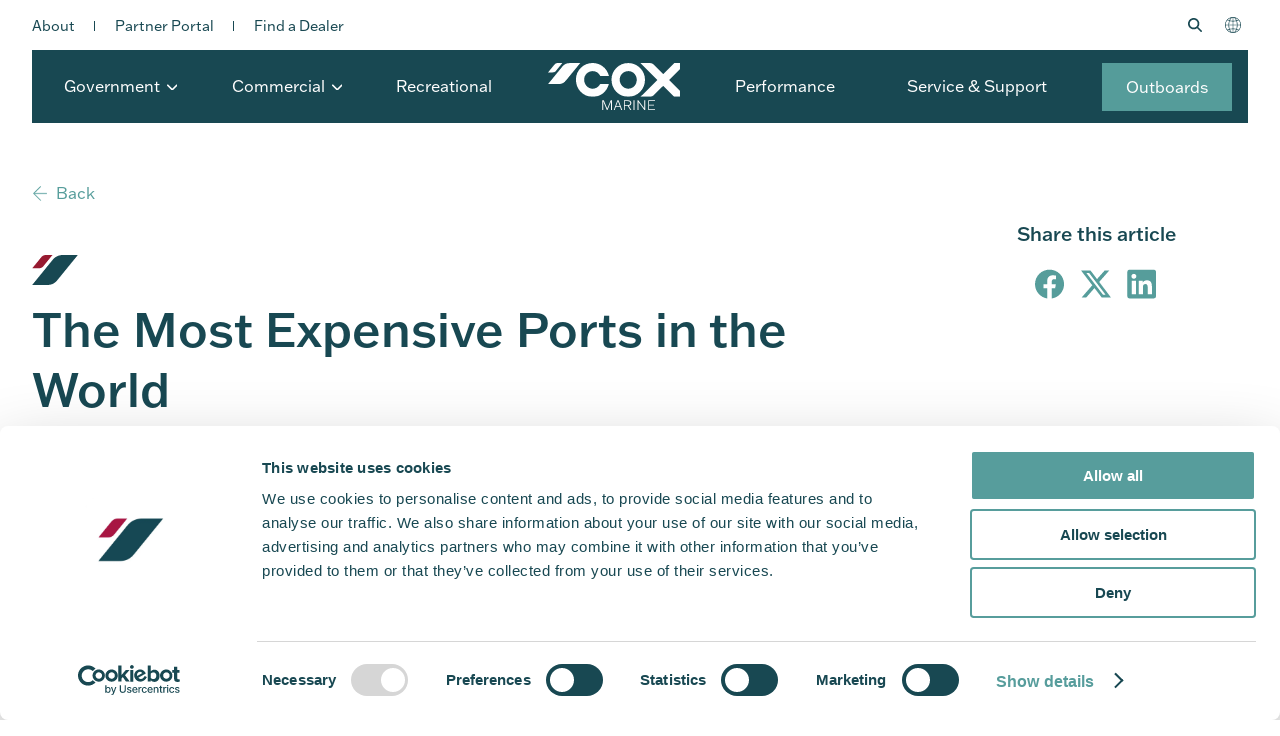

--- FILE ---
content_type: text/html; charset=UTF-8
request_url: https://coxmarine.com/blog/the-most-expensive-ports-in-the-world/
body_size: 76990
content:
<!DOCTYPE html>
<html lang="en-gb" prefix="og: https://ogp.me/ns#">
<head><meta charset="UTF-8" /><script>if(navigator.userAgent.match(/MSIE|Internet Explorer/i)||navigator.userAgent.match(/Trident\/7\..*?rv:11/i)){var href=document.location.href;if(!href.match(/[?&]nowprocket/)){if(href.indexOf("?")==-1){if(href.indexOf("#")==-1){document.location.href=href+"?nowprocket=1"}else{document.location.href=href.replace("#","?nowprocket=1#")}}else{if(href.indexOf("#")==-1){document.location.href=href+"&nowprocket=1"}else{document.location.href=href.replace("#","&nowprocket=1#")}}}}</script><script>(()=>{class RocketLazyLoadScripts{constructor(){this.v="2.0.4",this.userEvents=["keydown","keyup","mousedown","mouseup","mousemove","mouseover","mouseout","touchmove","touchstart","touchend","touchcancel","wheel","click","dblclick","input"],this.attributeEvents=["onblur","onclick","oncontextmenu","ondblclick","onfocus","onmousedown","onmouseenter","onmouseleave","onmousemove","onmouseout","onmouseover","onmouseup","onmousewheel","onscroll","onsubmit"]}async t(){this.i(),this.o(),/iP(ad|hone)/.test(navigator.userAgent)&&this.h(),this.u(),this.l(this),this.m(),this.k(this),this.p(this),this._(),await Promise.all([this.R(),this.L()]),this.lastBreath=Date.now(),this.S(this),this.P(),this.D(),this.O(),this.M(),await this.C(this.delayedScripts.normal),await this.C(this.delayedScripts.defer),await this.C(this.delayedScripts.async),await this.T(),await this.F(),await this.j(),await this.A(),window.dispatchEvent(new Event("rocket-allScriptsLoaded")),this.everythingLoaded=!0,this.lastTouchEnd&&await new Promise(t=>setTimeout(t,500-Date.now()+this.lastTouchEnd)),this.I(),this.H(),this.U(),this.W()}i(){this.CSPIssue=sessionStorage.getItem("rocketCSPIssue"),document.addEventListener("securitypolicyviolation",t=>{this.CSPIssue||"script-src-elem"!==t.violatedDirective||"data"!==t.blockedURI||(this.CSPIssue=!0,sessionStorage.setItem("rocketCSPIssue",!0))},{isRocket:!0})}o(){window.addEventListener("pageshow",t=>{this.persisted=t.persisted,this.realWindowLoadedFired=!0},{isRocket:!0}),window.addEventListener("pagehide",()=>{this.onFirstUserAction=null},{isRocket:!0})}h(){let t;function e(e){t=e}window.addEventListener("touchstart",e,{isRocket:!0}),window.addEventListener("touchend",function i(o){o.changedTouches[0]&&t.changedTouches[0]&&Math.abs(o.changedTouches[0].pageX-t.changedTouches[0].pageX)<10&&Math.abs(o.changedTouches[0].pageY-t.changedTouches[0].pageY)<10&&o.timeStamp-t.timeStamp<200&&(window.removeEventListener("touchstart",e,{isRocket:!0}),window.removeEventListener("touchend",i,{isRocket:!0}),"INPUT"===o.target.tagName&&"text"===o.target.type||(o.target.dispatchEvent(new TouchEvent("touchend",{target:o.target,bubbles:!0})),o.target.dispatchEvent(new MouseEvent("mouseover",{target:o.target,bubbles:!0})),o.target.dispatchEvent(new PointerEvent("click",{target:o.target,bubbles:!0,cancelable:!0,detail:1,clientX:o.changedTouches[0].clientX,clientY:o.changedTouches[0].clientY})),event.preventDefault()))},{isRocket:!0})}q(t){this.userActionTriggered||("mousemove"!==t.type||this.firstMousemoveIgnored?"keyup"===t.type||"mouseover"===t.type||"mouseout"===t.type||(this.userActionTriggered=!0,this.onFirstUserAction&&this.onFirstUserAction()):this.firstMousemoveIgnored=!0),"click"===t.type&&t.preventDefault(),t.stopPropagation(),t.stopImmediatePropagation(),"touchstart"===this.lastEvent&&"touchend"===t.type&&(this.lastTouchEnd=Date.now()),"click"===t.type&&(this.lastTouchEnd=0),this.lastEvent=t.type,t.composedPath&&t.composedPath()[0].getRootNode()instanceof ShadowRoot&&(t.rocketTarget=t.composedPath()[0]),this.savedUserEvents.push(t)}u(){this.savedUserEvents=[],this.userEventHandler=this.q.bind(this),this.userEvents.forEach(t=>window.addEventListener(t,this.userEventHandler,{passive:!1,isRocket:!0})),document.addEventListener("visibilitychange",this.userEventHandler,{isRocket:!0})}U(){this.userEvents.forEach(t=>window.removeEventListener(t,this.userEventHandler,{passive:!1,isRocket:!0})),document.removeEventListener("visibilitychange",this.userEventHandler,{isRocket:!0}),this.savedUserEvents.forEach(t=>{(t.rocketTarget||t.target).dispatchEvent(new window[t.constructor.name](t.type,t))})}m(){const t="return false",e=Array.from(this.attributeEvents,t=>"data-rocket-"+t),i="["+this.attributeEvents.join("],[")+"]",o="[data-rocket-"+this.attributeEvents.join("],[data-rocket-")+"]",s=(e,i,o)=>{o&&o!==t&&(e.setAttribute("data-rocket-"+i,o),e["rocket"+i]=new Function("event",o),e.setAttribute(i,t))};new MutationObserver(t=>{for(const n of t)"attributes"===n.type&&(n.attributeName.startsWith("data-rocket-")||this.everythingLoaded?n.attributeName.startsWith("data-rocket-")&&this.everythingLoaded&&this.N(n.target,n.attributeName.substring(12)):s(n.target,n.attributeName,n.target.getAttribute(n.attributeName))),"childList"===n.type&&n.addedNodes.forEach(t=>{if(t.nodeType===Node.ELEMENT_NODE)if(this.everythingLoaded)for(const i of[t,...t.querySelectorAll(o)])for(const t of i.getAttributeNames())e.includes(t)&&this.N(i,t.substring(12));else for(const e of[t,...t.querySelectorAll(i)])for(const t of e.getAttributeNames())this.attributeEvents.includes(t)&&s(e,t,e.getAttribute(t))})}).observe(document,{subtree:!0,childList:!0,attributeFilter:[...this.attributeEvents,...e]})}I(){this.attributeEvents.forEach(t=>{document.querySelectorAll("[data-rocket-"+t+"]").forEach(e=>{this.N(e,t)})})}N(t,e){const i=t.getAttribute("data-rocket-"+e);i&&(t.setAttribute(e,i),t.removeAttribute("data-rocket-"+e))}k(t){Object.defineProperty(HTMLElement.prototype,"onclick",{get(){return this.rocketonclick||null},set(e){this.rocketonclick=e,this.setAttribute(t.everythingLoaded?"onclick":"data-rocket-onclick","this.rocketonclick(event)")}})}S(t){function e(e,i){let o=e[i];e[i]=null,Object.defineProperty(e,i,{get:()=>o,set(s){t.everythingLoaded?o=s:e["rocket"+i]=o=s}})}e(document,"onreadystatechange"),e(window,"onload"),e(window,"onpageshow");try{Object.defineProperty(document,"readyState",{get:()=>t.rocketReadyState,set(e){t.rocketReadyState=e},configurable:!0}),document.readyState="loading"}catch(t){console.log("WPRocket DJE readyState conflict, bypassing")}}l(t){this.originalAddEventListener=EventTarget.prototype.addEventListener,this.originalRemoveEventListener=EventTarget.prototype.removeEventListener,this.savedEventListeners=[],EventTarget.prototype.addEventListener=function(e,i,o){o&&o.isRocket||!t.B(e,this)&&!t.userEvents.includes(e)||t.B(e,this)&&!t.userActionTriggered||e.startsWith("rocket-")||t.everythingLoaded?t.originalAddEventListener.call(this,e,i,o):(t.savedEventListeners.push({target:this,remove:!1,type:e,func:i,options:o}),"mouseenter"!==e&&"mouseleave"!==e||t.originalAddEventListener.call(this,e,t.savedUserEvents.push,o))},EventTarget.prototype.removeEventListener=function(e,i,o){o&&o.isRocket||!t.B(e,this)&&!t.userEvents.includes(e)||t.B(e,this)&&!t.userActionTriggered||e.startsWith("rocket-")||t.everythingLoaded?t.originalRemoveEventListener.call(this,e,i,o):t.savedEventListeners.push({target:this,remove:!0,type:e,func:i,options:o})}}J(t,e){this.savedEventListeners=this.savedEventListeners.filter(i=>{let o=i.type,s=i.target||window;return e!==o||t!==s||(this.B(o,s)&&(i.type="rocket-"+o),this.$(i),!1)})}H(){EventTarget.prototype.addEventListener=this.originalAddEventListener,EventTarget.prototype.removeEventListener=this.originalRemoveEventListener,this.savedEventListeners.forEach(t=>this.$(t))}$(t){t.remove?this.originalRemoveEventListener.call(t.target,t.type,t.func,t.options):this.originalAddEventListener.call(t.target,t.type,t.func,t.options)}p(t){let e;function i(e){return t.everythingLoaded?e:e.split(" ").map(t=>"load"===t||t.startsWith("load.")?"rocket-jquery-load":t).join(" ")}function o(o){function s(e){const s=o.fn[e];o.fn[e]=o.fn.init.prototype[e]=function(){return this[0]===window&&t.userActionTriggered&&("string"==typeof arguments[0]||arguments[0]instanceof String?arguments[0]=i(arguments[0]):"object"==typeof arguments[0]&&Object.keys(arguments[0]).forEach(t=>{const e=arguments[0][t];delete arguments[0][t],arguments[0][i(t)]=e})),s.apply(this,arguments),this}}if(o&&o.fn&&!t.allJQueries.includes(o)){const e={DOMContentLoaded:[],"rocket-DOMContentLoaded":[]};for(const t in e)document.addEventListener(t,()=>{e[t].forEach(t=>t())},{isRocket:!0});o.fn.ready=o.fn.init.prototype.ready=function(i){function s(){parseInt(o.fn.jquery)>2?setTimeout(()=>i.bind(document)(o)):i.bind(document)(o)}return"function"==typeof i&&(t.realDomReadyFired?!t.userActionTriggered||t.fauxDomReadyFired?s():e["rocket-DOMContentLoaded"].push(s):e.DOMContentLoaded.push(s)),o([])},s("on"),s("one"),s("off"),t.allJQueries.push(o)}e=o}t.allJQueries=[],o(window.jQuery),Object.defineProperty(window,"jQuery",{get:()=>e,set(t){o(t)}})}P(){const t=new Map;document.write=document.writeln=function(e){const i=document.currentScript,o=document.createRange(),s=i.parentElement;let n=t.get(i);void 0===n&&(n=i.nextSibling,t.set(i,n));const c=document.createDocumentFragment();o.setStart(c,0),c.appendChild(o.createContextualFragment(e)),s.insertBefore(c,n)}}async R(){return new Promise(t=>{this.userActionTriggered?t():this.onFirstUserAction=t})}async L(){return new Promise(t=>{document.addEventListener("DOMContentLoaded",()=>{this.realDomReadyFired=!0,t()},{isRocket:!0})})}async j(){return this.realWindowLoadedFired?Promise.resolve():new Promise(t=>{window.addEventListener("load",t,{isRocket:!0})})}M(){this.pendingScripts=[];this.scriptsMutationObserver=new MutationObserver(t=>{for(const e of t)e.addedNodes.forEach(t=>{"SCRIPT"!==t.tagName||t.noModule||t.isWPRocket||this.pendingScripts.push({script:t,promise:new Promise(e=>{const i=()=>{const i=this.pendingScripts.findIndex(e=>e.script===t);i>=0&&this.pendingScripts.splice(i,1),e()};t.addEventListener("load",i,{isRocket:!0}),t.addEventListener("error",i,{isRocket:!0}),setTimeout(i,1e3)})})})}),this.scriptsMutationObserver.observe(document,{childList:!0,subtree:!0})}async F(){await this.X(),this.pendingScripts.length?(await this.pendingScripts[0].promise,await this.F()):this.scriptsMutationObserver.disconnect()}D(){this.delayedScripts={normal:[],async:[],defer:[]},document.querySelectorAll("script[type$=rocketlazyloadscript]").forEach(t=>{t.hasAttribute("data-rocket-src")?t.hasAttribute("async")&&!1!==t.async?this.delayedScripts.async.push(t):t.hasAttribute("defer")&&!1!==t.defer||"module"===t.getAttribute("data-rocket-type")?this.delayedScripts.defer.push(t):this.delayedScripts.normal.push(t):this.delayedScripts.normal.push(t)})}async _(){await this.L();let t=[];document.querySelectorAll("script[type$=rocketlazyloadscript][data-rocket-src]").forEach(e=>{let i=e.getAttribute("data-rocket-src");if(i&&!i.startsWith("data:")){i.startsWith("//")&&(i=location.protocol+i);try{const o=new URL(i).origin;o!==location.origin&&t.push({src:o,crossOrigin:e.crossOrigin||"module"===e.getAttribute("data-rocket-type")})}catch(t){}}}),t=[...new Map(t.map(t=>[JSON.stringify(t),t])).values()],this.Y(t,"preconnect")}async G(t){if(await this.K(),!0!==t.noModule||!("noModule"in HTMLScriptElement.prototype))return new Promise(e=>{let i;function o(){(i||t).setAttribute("data-rocket-status","executed"),e()}try{if(navigator.userAgent.includes("Firefox/")||""===navigator.vendor||this.CSPIssue)i=document.createElement("script"),[...t.attributes].forEach(t=>{let e=t.nodeName;"type"!==e&&("data-rocket-type"===e&&(e="type"),"data-rocket-src"===e&&(e="src"),i.setAttribute(e,t.nodeValue))}),t.text&&(i.text=t.text),t.nonce&&(i.nonce=t.nonce),i.hasAttribute("src")?(i.addEventListener("load",o,{isRocket:!0}),i.addEventListener("error",()=>{i.setAttribute("data-rocket-status","failed-network"),e()},{isRocket:!0}),setTimeout(()=>{i.isConnected||e()},1)):(i.text=t.text,o()),i.isWPRocket=!0,t.parentNode.replaceChild(i,t);else{const i=t.getAttribute("data-rocket-type"),s=t.getAttribute("data-rocket-src");i?(t.type=i,t.removeAttribute("data-rocket-type")):t.removeAttribute("type"),t.addEventListener("load",o,{isRocket:!0}),t.addEventListener("error",i=>{this.CSPIssue&&i.target.src.startsWith("data:")?(console.log("WPRocket: CSP fallback activated"),t.removeAttribute("src"),this.G(t).then(e)):(t.setAttribute("data-rocket-status","failed-network"),e())},{isRocket:!0}),s?(t.fetchPriority="high",t.removeAttribute("data-rocket-src"),t.src=s):t.src="data:text/javascript;base64,"+window.btoa(unescape(encodeURIComponent(t.text)))}}catch(i){t.setAttribute("data-rocket-status","failed-transform"),e()}});t.setAttribute("data-rocket-status","skipped")}async C(t){const e=t.shift();return e?(e.isConnected&&await this.G(e),this.C(t)):Promise.resolve()}O(){this.Y([...this.delayedScripts.normal,...this.delayedScripts.defer,...this.delayedScripts.async],"preload")}Y(t,e){this.trash=this.trash||[];let i=!0;var o=document.createDocumentFragment();t.forEach(t=>{const s=t.getAttribute&&t.getAttribute("data-rocket-src")||t.src;if(s&&!s.startsWith("data:")){const n=document.createElement("link");n.href=s,n.rel=e,"preconnect"!==e&&(n.as="script",n.fetchPriority=i?"high":"low"),t.getAttribute&&"module"===t.getAttribute("data-rocket-type")&&(n.crossOrigin=!0),t.crossOrigin&&(n.crossOrigin=t.crossOrigin),t.integrity&&(n.integrity=t.integrity),t.nonce&&(n.nonce=t.nonce),o.appendChild(n),this.trash.push(n),i=!1}}),document.head.appendChild(o)}W(){this.trash.forEach(t=>t.remove())}async T(){try{document.readyState="interactive"}catch(t){}this.fauxDomReadyFired=!0;try{await this.K(),this.J(document,"readystatechange"),document.dispatchEvent(new Event("rocket-readystatechange")),await this.K(),document.rocketonreadystatechange&&document.rocketonreadystatechange(),await this.K(),this.J(document,"DOMContentLoaded"),document.dispatchEvent(new Event("rocket-DOMContentLoaded")),await this.K(),this.J(window,"DOMContentLoaded"),window.dispatchEvent(new Event("rocket-DOMContentLoaded"))}catch(t){console.error(t)}}async A(){try{document.readyState="complete"}catch(t){}try{await this.K(),this.J(document,"readystatechange"),document.dispatchEvent(new Event("rocket-readystatechange")),await this.K(),document.rocketonreadystatechange&&document.rocketonreadystatechange(),await this.K(),this.J(window,"load"),window.dispatchEvent(new Event("rocket-load")),await this.K(),window.rocketonload&&window.rocketonload(),await this.K(),this.allJQueries.forEach(t=>t(window).trigger("rocket-jquery-load")),await this.K(),this.J(window,"pageshow");const t=new Event("rocket-pageshow");t.persisted=this.persisted,window.dispatchEvent(t),await this.K(),window.rocketonpageshow&&window.rocketonpageshow({persisted:this.persisted})}catch(t){console.error(t)}}async K(){Date.now()-this.lastBreath>45&&(await this.X(),this.lastBreath=Date.now())}async X(){return document.hidden?new Promise(t=>setTimeout(t)):new Promise(t=>requestAnimationFrame(t))}B(t,e){return e===document&&"readystatechange"===t||(e===document&&"DOMContentLoaded"===t||(e===window&&"DOMContentLoaded"===t||(e===window&&"load"===t||e===window&&"pageshow"===t)))}static run(){(new RocketLazyLoadScripts).t()}}RocketLazyLoadScripts.run()})();</script>
	
<meta http-equiv="X-UA-Compatible" content="IE=edge">
	<link rel="pingback" href="https://coxmarine.com/xmlrpc.php" />

	<script type="rocketlazyloadscript" data-rocket-type="text/javascript">
		document.documentElement.className = 'js';
	</script>
	
	
<!-- Search Engine Optimization by Rank Math PRO - https://rankmath.com/ -->
<title>The Most Expensive Ports In The World - Cox Marine</title>
<style id="wpr-usedcss">:where(.wp-block-button__link){border-radius:9999px;box-shadow:none;padding:calc(.667em + 2px) calc(1.333em + 2px);text-decoration:none}:root :where(.wp-block-button .wp-block-button__link.is-style-outline),:root :where(.wp-block-button.is-style-outline>.wp-block-button__link){border:2px solid;padding:.667em 1.333em}:root :where(.wp-block-button .wp-block-button__link.is-style-outline:not(.has-text-color)),:root :where(.wp-block-button.is-style-outline>.wp-block-button__link:not(.has-text-color)){color:currentColor}:root :where(.wp-block-button .wp-block-button__link.is-style-outline:not(.has-background)),:root :where(.wp-block-button.is-style-outline>.wp-block-button__link:not(.has-background)){background-color:initial;background-image:none}:where(.wp-block-calendar table:not(.has-background) th){background:#ddd}:where(.wp-block-columns){margin-bottom:1.75em}:where(.wp-block-columns.has-background){padding:1.25em 2.375em}:where(.wp-block-post-comments input[type=submit]){border:none}:where(.wp-block-cover-image:not(.has-text-color)),:where(.wp-block-cover:not(.has-text-color)){color:#fff}:where(.wp-block-cover-image.is-light:not(.has-text-color)),:where(.wp-block-cover.is-light:not(.has-text-color)){color:#000}:root :where(.wp-block-cover h1:not(.has-text-color)),:root :where(.wp-block-cover h2:not(.has-text-color)),:root :where(.wp-block-cover h3:not(.has-text-color)),:root :where(.wp-block-cover h4:not(.has-text-color)),:root :where(.wp-block-cover h5:not(.has-text-color)),:root :where(.wp-block-cover h6:not(.has-text-color)),:root :where(.wp-block-cover p:not(.has-text-color)){color:inherit}:where(.wp-block-file){margin-bottom:1.5em}:where(.wp-block-file__button){border-radius:2em;display:inline-block;padding:.5em 1em}:where(.wp-block-file__button):where(a):active,:where(.wp-block-file__button):where(a):focus,:where(.wp-block-file__button):where(a):hover,:where(.wp-block-file__button):where(a):visited{box-shadow:none;color:#fff;opacity:.85;text-decoration:none}:where(.wp-block-form-input__input){font-size:1em;margin-bottom:.5em;padding:0 .5em}:where(.wp-block-form-input__input)[type=date],:where(.wp-block-form-input__input)[type=datetime-local],:where(.wp-block-form-input__input)[type=datetime],:where(.wp-block-form-input__input)[type=email],:where(.wp-block-form-input__input)[type=month],:where(.wp-block-form-input__input)[type=number],:where(.wp-block-form-input__input)[type=password],:where(.wp-block-form-input__input)[type=search],:where(.wp-block-form-input__input)[type=tel],:where(.wp-block-form-input__input)[type=text],:where(.wp-block-form-input__input)[type=time],:where(.wp-block-form-input__input)[type=url],:where(.wp-block-form-input__input)[type=week]{border-style:solid;border-width:1px;line-height:2;min-height:2em}:where(.wp-block-group.wp-block-group-is-layout-constrained){position:relative}:root :where(.wp-block-image.is-style-rounded img,.wp-block-image .is-style-rounded img){border-radius:9999px}:where(.wp-block-latest-comments:not([style*=line-height] .wp-block-latest-comments__comment)){line-height:1.1}:where(.wp-block-latest-comments:not([style*=line-height] .wp-block-latest-comments__comment-excerpt p)){line-height:1.8}:root :where(.wp-block-latest-posts.is-grid){padding:0}:root :where(.wp-block-latest-posts.wp-block-latest-posts__list){padding-left:0}ul{box-sizing:border-box}:root :where(.wp-block-list.has-background){padding:1.25em 2.375em}:where(.wp-block-navigation.has-background .wp-block-navigation-item a:not(.wp-element-button)),:where(.wp-block-navigation.has-background .wp-block-navigation-submenu a:not(.wp-element-button)){padding:.5em 1em}:where(.wp-block-navigation .wp-block-navigation__submenu-container .wp-block-navigation-item a:not(.wp-element-button)),:where(.wp-block-navigation .wp-block-navigation__submenu-container .wp-block-navigation-submenu a:not(.wp-element-button)),:where(.wp-block-navigation .wp-block-navigation__submenu-container .wp-block-navigation-submenu button.wp-block-navigation-item__content),:where(.wp-block-navigation .wp-block-navigation__submenu-container .wp-block-pages-list__item button.wp-block-navigation-item__content){padding:.5em 1em}:where(.wp-block-post-comments-form input:not([type=submit])),:where(.wp-block-post-comments-form textarea){border:1px solid #949494;font-family:inherit;font-size:1em}:where(.wp-block-post-comments-form input:where(:not([type=submit]):not([type=checkbox]))),:where(.wp-block-post-comments-form textarea){padding:calc(.667em + 2px)}:where(.wp-block-post-excerpt){box-sizing:border-box;margin-bottom:var(--wp--style--block-gap);margin-top:var(--wp--style--block-gap)}:where(.wp-block-preformatted.has-background){padding:1.25em 2.375em}:where(.wp-block-search__button){border:1px solid #ccc;padding:6px 10px}:where(.wp-block-search__input){appearance:none;border:1px solid #949494;flex-grow:1;font-family:inherit;font-size:inherit;font-style:inherit;font-weight:inherit;letter-spacing:inherit;line-height:inherit;margin-left:0;margin-right:0;min-width:3rem;padding:8px;text-decoration:unset!important;text-transform:inherit}:where(.wp-block-search__button-inside .wp-block-search__inside-wrapper){background-color:#fff;border:1px solid #949494;box-sizing:border-box;padding:4px}:where(.wp-block-search__button-inside .wp-block-search__inside-wrapper) .wp-block-search__input{border:none;border-radius:0;padding:0 4px}:where(.wp-block-search__button-inside .wp-block-search__inside-wrapper) .wp-block-search__input:focus{outline:0}:where(.wp-block-search__button-inside .wp-block-search__inside-wrapper) :where(.wp-block-search__button){padding:4px 8px}:root :where(.wp-block-separator.is-style-dots){height:auto;line-height:1;text-align:center}:root :where(.wp-block-separator.is-style-dots):before{color:currentColor;content:"···";font-family:serif;font-size:1.5em;letter-spacing:2em;padding-left:2em}:root :where(.wp-block-site-logo.is-style-rounded){border-radius:9999px}:where(.wp-block-social-links:not(.is-style-logos-only)) .wp-social-link{background-color:#f0f0f0;color:#444}:where(.wp-block-social-links:not(.is-style-logos-only)) .wp-social-link-amazon{background-color:#f90;color:#fff}:where(.wp-block-social-links:not(.is-style-logos-only)) .wp-social-link-bandcamp{background-color:#1ea0c3;color:#fff}:where(.wp-block-social-links:not(.is-style-logos-only)) .wp-social-link-behance{background-color:#0757fe;color:#fff}:where(.wp-block-social-links:not(.is-style-logos-only)) .wp-social-link-bluesky{background-color:#0a7aff;color:#fff}:where(.wp-block-social-links:not(.is-style-logos-only)) .wp-social-link-codepen{background-color:#1e1f26;color:#fff}:where(.wp-block-social-links:not(.is-style-logos-only)) .wp-social-link-deviantart{background-color:#02e49b;color:#fff}:where(.wp-block-social-links:not(.is-style-logos-only)) .wp-social-link-discord{background-color:#5865f2;color:#fff}:where(.wp-block-social-links:not(.is-style-logos-only)) .wp-social-link-dribbble{background-color:#e94c89;color:#fff}:where(.wp-block-social-links:not(.is-style-logos-only)) .wp-social-link-dropbox{background-color:#4280ff;color:#fff}:where(.wp-block-social-links:not(.is-style-logos-only)) .wp-social-link-etsy{background-color:#f45800;color:#fff}:where(.wp-block-social-links:not(.is-style-logos-only)) .wp-social-link-facebook{background-color:#0866ff;color:#fff}:where(.wp-block-social-links:not(.is-style-logos-only)) .wp-social-link-fivehundredpx{background-color:#000;color:#fff}:where(.wp-block-social-links:not(.is-style-logos-only)) .wp-social-link-flickr{background-color:#0461dd;color:#fff}:where(.wp-block-social-links:not(.is-style-logos-only)) .wp-social-link-foursquare{background-color:#e65678;color:#fff}:where(.wp-block-social-links:not(.is-style-logos-only)) .wp-social-link-github{background-color:#24292d;color:#fff}:where(.wp-block-social-links:not(.is-style-logos-only)) .wp-social-link-goodreads{background-color:#eceadd;color:#382110}:where(.wp-block-social-links:not(.is-style-logos-only)) .wp-social-link-google{background-color:#ea4434;color:#fff}:where(.wp-block-social-links:not(.is-style-logos-only)) .wp-social-link-gravatar{background-color:#1d4fc4;color:#fff}:where(.wp-block-social-links:not(.is-style-logos-only)) .wp-social-link-instagram{background-color:#f00075;color:#fff}:where(.wp-block-social-links:not(.is-style-logos-only)) .wp-social-link-lastfm{background-color:#e21b24;color:#fff}:where(.wp-block-social-links:not(.is-style-logos-only)) .wp-social-link-linkedin{background-color:#0d66c2;color:#fff}:where(.wp-block-social-links:not(.is-style-logos-only)) .wp-social-link-mastodon{background-color:#3288d4;color:#fff}:where(.wp-block-social-links:not(.is-style-logos-only)) .wp-social-link-medium{background-color:#000;color:#fff}:where(.wp-block-social-links:not(.is-style-logos-only)) .wp-social-link-meetup{background-color:#f6405f;color:#fff}:where(.wp-block-social-links:not(.is-style-logos-only)) .wp-social-link-patreon{background-color:#000;color:#fff}:where(.wp-block-social-links:not(.is-style-logos-only)) .wp-social-link-pinterest{background-color:#e60122;color:#fff}:where(.wp-block-social-links:not(.is-style-logos-only)) .wp-social-link-pocket{background-color:#ef4155;color:#fff}:where(.wp-block-social-links:not(.is-style-logos-only)) .wp-social-link-reddit{background-color:#ff4500;color:#fff}:where(.wp-block-social-links:not(.is-style-logos-only)) .wp-social-link-skype{background-color:#0478d7;color:#fff}:where(.wp-block-social-links:not(.is-style-logos-only)) .wp-social-link-snapchat{background-color:#fefc00;color:#fff;stroke:#000}:where(.wp-block-social-links:not(.is-style-logos-only)) .wp-social-link-soundcloud{background-color:#ff5600;color:#fff}:where(.wp-block-social-links:not(.is-style-logos-only)) .wp-social-link-spotify{background-color:#1bd760;color:#fff}:where(.wp-block-social-links:not(.is-style-logos-only)) .wp-social-link-telegram{background-color:#2aabee;color:#fff}:where(.wp-block-social-links:not(.is-style-logos-only)) .wp-social-link-threads{background-color:#000;color:#fff}:where(.wp-block-social-links:not(.is-style-logos-only)) .wp-social-link-tiktok{background-color:#000;color:#fff}:where(.wp-block-social-links:not(.is-style-logos-only)) .wp-social-link-tumblr{background-color:#011835;color:#fff}:where(.wp-block-social-links:not(.is-style-logos-only)) .wp-social-link-twitch{background-color:#6440a4;color:#fff}:where(.wp-block-social-links:not(.is-style-logos-only)) .wp-social-link-twitter{background-color:#1da1f2;color:#fff}:where(.wp-block-social-links:not(.is-style-logos-only)) .wp-social-link-vimeo{background-color:#1eb7ea;color:#fff}:where(.wp-block-social-links:not(.is-style-logos-only)) .wp-social-link-vk{background-color:#4680c2;color:#fff}:where(.wp-block-social-links:not(.is-style-logos-only)) .wp-social-link-wordpress{background-color:#3499cd;color:#fff}:where(.wp-block-social-links:not(.is-style-logos-only)) .wp-social-link-whatsapp{background-color:#25d366;color:#fff}:where(.wp-block-social-links:not(.is-style-logos-only)) .wp-social-link-x{background-color:#000;color:#fff}:where(.wp-block-social-links:not(.is-style-logos-only)) .wp-social-link-yelp{background-color:#d32422;color:#fff}:where(.wp-block-social-links:not(.is-style-logos-only)) .wp-social-link-youtube{background-color:red;color:#fff}:where(.wp-block-social-links.is-style-logos-only) .wp-social-link{background:0 0}:where(.wp-block-social-links.is-style-logos-only) .wp-social-link svg{height:1.25em;width:1.25em}:where(.wp-block-social-links.is-style-logos-only) .wp-social-link-amazon{color:#f90}:where(.wp-block-social-links.is-style-logos-only) .wp-social-link-bandcamp{color:#1ea0c3}:where(.wp-block-social-links.is-style-logos-only) .wp-social-link-behance{color:#0757fe}:where(.wp-block-social-links.is-style-logos-only) .wp-social-link-bluesky{color:#0a7aff}:where(.wp-block-social-links.is-style-logos-only) .wp-social-link-codepen{color:#1e1f26}:where(.wp-block-social-links.is-style-logos-only) .wp-social-link-deviantart{color:#02e49b}:where(.wp-block-social-links.is-style-logos-only) .wp-social-link-discord{color:#5865f2}:where(.wp-block-social-links.is-style-logos-only) .wp-social-link-dribbble{color:#e94c89}:where(.wp-block-social-links.is-style-logos-only) .wp-social-link-dropbox{color:#4280ff}:where(.wp-block-social-links.is-style-logos-only) .wp-social-link-etsy{color:#f45800}:where(.wp-block-social-links.is-style-logos-only) .wp-social-link-facebook{color:#0866ff}:where(.wp-block-social-links.is-style-logos-only) .wp-social-link-fivehundredpx{color:#000}:where(.wp-block-social-links.is-style-logos-only) .wp-social-link-flickr{color:#0461dd}:where(.wp-block-social-links.is-style-logos-only) .wp-social-link-foursquare{color:#e65678}:where(.wp-block-social-links.is-style-logos-only) .wp-social-link-github{color:#24292d}:where(.wp-block-social-links.is-style-logos-only) .wp-social-link-goodreads{color:#382110}:where(.wp-block-social-links.is-style-logos-only) .wp-social-link-google{color:#ea4434}:where(.wp-block-social-links.is-style-logos-only) .wp-social-link-gravatar{color:#1d4fc4}:where(.wp-block-social-links.is-style-logos-only) .wp-social-link-instagram{color:#f00075}:where(.wp-block-social-links.is-style-logos-only) .wp-social-link-lastfm{color:#e21b24}:where(.wp-block-social-links.is-style-logos-only) .wp-social-link-linkedin{color:#0d66c2}:where(.wp-block-social-links.is-style-logos-only) .wp-social-link-mastodon{color:#3288d4}:where(.wp-block-social-links.is-style-logos-only) .wp-social-link-medium{color:#000}:where(.wp-block-social-links.is-style-logos-only) .wp-social-link-meetup{color:#f6405f}:where(.wp-block-social-links.is-style-logos-only) .wp-social-link-patreon{color:#000}:where(.wp-block-social-links.is-style-logos-only) .wp-social-link-pinterest{color:#e60122}:where(.wp-block-social-links.is-style-logos-only) .wp-social-link-pocket{color:#ef4155}:where(.wp-block-social-links.is-style-logos-only) .wp-social-link-reddit{color:#ff4500}:where(.wp-block-social-links.is-style-logos-only) .wp-social-link-skype{color:#0478d7}:where(.wp-block-social-links.is-style-logos-only) .wp-social-link-snapchat{color:#fff;stroke:#000}:where(.wp-block-social-links.is-style-logos-only) .wp-social-link-soundcloud{color:#ff5600}:where(.wp-block-social-links.is-style-logos-only) .wp-social-link-spotify{color:#1bd760}:where(.wp-block-social-links.is-style-logos-only) .wp-social-link-telegram{color:#2aabee}:where(.wp-block-social-links.is-style-logos-only) .wp-social-link-threads{color:#000}:where(.wp-block-social-links.is-style-logos-only) .wp-social-link-tiktok{color:#000}:where(.wp-block-social-links.is-style-logos-only) .wp-social-link-tumblr{color:#011835}:where(.wp-block-social-links.is-style-logos-only) .wp-social-link-twitch{color:#6440a4}:where(.wp-block-social-links.is-style-logos-only) .wp-social-link-twitter{color:#1da1f2}:where(.wp-block-social-links.is-style-logos-only) .wp-social-link-vimeo{color:#1eb7ea}:where(.wp-block-social-links.is-style-logos-only) .wp-social-link-vk{color:#4680c2}:where(.wp-block-social-links.is-style-logos-only) .wp-social-link-whatsapp{color:#25d366}:where(.wp-block-social-links.is-style-logos-only) .wp-social-link-wordpress{color:#3499cd}:where(.wp-block-social-links.is-style-logos-only) .wp-social-link-x{color:#000}:where(.wp-block-social-links.is-style-logos-only) .wp-social-link-yelp{color:#d32422}:where(.wp-block-social-links.is-style-logos-only) .wp-social-link-youtube{color:red}:root :where(.wp-block-social-links .wp-social-link a){padding:.25em}:root :where(.wp-block-social-links.is-style-logos-only .wp-social-link a){padding:0}:root :where(.wp-block-social-links.is-style-pill-shape .wp-social-link a){padding-left:.6666666667em;padding-right:.6666666667em}:root :where(.wp-block-tag-cloud.is-style-outline){display:flex;flex-wrap:wrap;gap:1ch}:root :where(.wp-block-tag-cloud.is-style-outline a){border:1px solid;font-size:unset!important;margin-right:0;padding:1ch 2ch;text-decoration:none!important}:root :where(.wp-block-table-of-contents){box-sizing:border-box}:where(.wp-block-term-description){box-sizing:border-box;margin-bottom:var(--wp--style--block-gap);margin-top:var(--wp--style--block-gap)}:where(pre.wp-block-verse){font-family:inherit}.entry-content{counter-reset:footnotes}:root{--wp-block-synced-color:#7a00df;--wp-block-synced-color--rgb:122,0,223;--wp-bound-block-color:var(--wp-block-synced-color);--wp-editor-canvas-background:#ddd;--wp-admin-theme-color:#007cba;--wp-admin-theme-color--rgb:0,124,186;--wp-admin-theme-color-darker-10:#006ba1;--wp-admin-theme-color-darker-10--rgb:0,107,160.5;--wp-admin-theme-color-darker-20:#005a87;--wp-admin-theme-color-darker-20--rgb:0,90,135;--wp-admin-border-width-focus:2px}@media (min-resolution:192dpi){:root{--wp-admin-border-width-focus:1.5px}}:root{--wp--preset--font-size--normal:16px;--wp--preset--font-size--huge:42px}.aligncenter{clear:both}.screen-reader-text{border:0;clip-path:inset(50%);height:1px;margin:-1px;overflow:hidden;padding:0;position:absolute;width:1px;word-wrap:normal!important}.screen-reader-text:focus{background-color:#ddd;clip-path:none;color:#444;display:block;font-size:1em;height:auto;left:5px;line-height:normal;padding:15px 23px 14px;text-decoration:none;top:5px;width:auto;z-index:100000}html :where(.has-border-color){border-style:solid}html :where([style*=border-top-color]){border-top-style:solid}html :where([style*=border-right-color]){border-right-style:solid}html :where([style*=border-bottom-color]){border-bottom-style:solid}html :where([style*=border-left-color]){border-left-style:solid}html :where([style*=border-width]){border-style:solid}html :where([style*=border-top-width]){border-top-style:solid}html :where([style*=border-right-width]){border-right-style:solid}html :where([style*=border-bottom-width]){border-bottom-style:solid}html :where([style*=border-left-width]){border-left-style:solid}html :where(img[class*=wp-image-]){height:auto;max-width:100%}:where(figure){margin:0 0 1em}html :where(.is-position-sticky){--wp-admin--admin-bar--position-offset:var(--wp-admin--admin-bar--height,0px)}@media screen and (max-width:600px){html :where(.is-position-sticky){--wp-admin--admin-bar--position-offset:0px}}:root :where(p.has-background){padding:1.25em 2.375em}:where(p.has-text-color:not(.has-link-color)) a{color:inherit}:root{--wp--preset--aspect-ratio--square:1;--wp--preset--aspect-ratio--4-3:4/3;--wp--preset--aspect-ratio--3-4:3/4;--wp--preset--aspect-ratio--3-2:3/2;--wp--preset--aspect-ratio--2-3:2/3;--wp--preset--aspect-ratio--16-9:16/9;--wp--preset--aspect-ratio--9-16:9/16;--wp--preset--color--black:#000000;--wp--preset--color--cyan-bluish-gray:#abb8c3;--wp--preset--color--white:#ffffff;--wp--preset--color--pale-pink:#f78da7;--wp--preset--color--vivid-red:#cf2e2e;--wp--preset--color--luminous-vivid-orange:#ff6900;--wp--preset--color--luminous-vivid-amber:#fcb900;--wp--preset--color--light-green-cyan:#7bdcb5;--wp--preset--color--vivid-green-cyan:#00d084;--wp--preset--color--pale-cyan-blue:#8ed1fc;--wp--preset--color--vivid-cyan-blue:#0693e3;--wp--preset--color--vivid-purple:#9b51e0;--wp--preset--gradient--vivid-cyan-blue-to-vivid-purple:linear-gradient(135deg,rgb(6, 147, 227) 0%,rgb(155, 81, 224) 100%);--wp--preset--gradient--light-green-cyan-to-vivid-green-cyan:linear-gradient(135deg,rgb(122, 220, 180) 0%,rgb(0, 208, 130) 100%);--wp--preset--gradient--luminous-vivid-amber-to-luminous-vivid-orange:linear-gradient(135deg,rgb(252, 185, 0) 0%,rgb(255, 105, 0) 100%);--wp--preset--gradient--luminous-vivid-orange-to-vivid-red:linear-gradient(135deg,rgb(255, 105, 0) 0%,rgb(207, 46, 46) 100%);--wp--preset--gradient--very-light-gray-to-cyan-bluish-gray:linear-gradient(135deg,rgb(238, 238, 238) 0%,rgb(169, 184, 195) 100%);--wp--preset--gradient--cool-to-warm-spectrum:linear-gradient(135deg,rgb(74, 234, 220) 0%,rgb(151, 120, 209) 20%,rgb(207, 42, 186) 40%,rgb(238, 44, 130) 60%,rgb(251, 105, 98) 80%,rgb(254, 248, 76) 100%);--wp--preset--gradient--blush-light-purple:linear-gradient(135deg,rgb(255, 206, 236) 0%,rgb(152, 150, 240) 100%);--wp--preset--gradient--blush-bordeaux:linear-gradient(135deg,rgb(254, 205, 165) 0%,rgb(254, 45, 45) 50%,rgb(107, 0, 62) 100%);--wp--preset--gradient--luminous-dusk:linear-gradient(135deg,rgb(255, 203, 112) 0%,rgb(199, 81, 192) 50%,rgb(65, 88, 208) 100%);--wp--preset--gradient--pale-ocean:linear-gradient(135deg,rgb(255, 245, 203) 0%,rgb(182, 227, 212) 50%,rgb(51, 167, 181) 100%);--wp--preset--gradient--electric-grass:linear-gradient(135deg,rgb(202, 248, 128) 0%,rgb(113, 206, 126) 100%);--wp--preset--gradient--midnight:linear-gradient(135deg,rgb(2, 3, 129) 0%,rgb(40, 116, 252) 100%);--wp--preset--font-size--small:13px;--wp--preset--font-size--medium:20px;--wp--preset--font-size--large:36px;--wp--preset--font-size--x-large:42px;--wp--preset--spacing--20:0.44rem;--wp--preset--spacing--30:0.67rem;--wp--preset--spacing--40:1rem;--wp--preset--spacing--50:1.5rem;--wp--preset--spacing--60:2.25rem;--wp--preset--spacing--70:3.38rem;--wp--preset--spacing--80:5.06rem;--wp--preset--shadow--natural:6px 6px 9px rgba(0, 0, 0, .2);--wp--preset--shadow--deep:12px 12px 50px rgba(0, 0, 0, .4);--wp--preset--shadow--sharp:6px 6px 0px rgba(0, 0, 0, .2);--wp--preset--shadow--outlined:6px 6px 0px -3px rgb(255, 255, 255),6px 6px rgb(0, 0, 0);--wp--preset--shadow--crisp:6px 6px 0px rgb(0, 0, 0)}:root{--wp--style--global--content-size:823px;--wp--style--global--wide-size:1080px}:where(body){margin:0}:where(.is-layout-flex){gap:.5em}:where(.is-layout-grid){gap:.5em}body{padding-top:0;padding-right:0;padding-bottom:0;padding-left:0}:root :where(.wp-element-button,.wp-block-button__link){background-color:#32373c;border-width:0;color:#fff;font-family:inherit;font-size:inherit;font-style:inherit;font-weight:inherit;letter-spacing:inherit;line-height:inherit;padding-top:calc(.667em + 2px);padding-right:calc(1.333em + 2px);padding-bottom:calc(.667em + 2px);padding-left:calc(1.333em + 2px);text-decoration:none;text-transform:inherit}#et-fb-settings-column iframe{opacity:0;visibility:hidden;-webkit-transition:opacity .4s ease-in-out;transition:opacity .4s ease-in-out}#et-fb-settings-column iframe.show{visibility:visible;opacity:1}li.menu-item.menu-item-has-children>a:after{speak:none}.menu li.et-hover>ul,.nav li.et-hover>ul{visibility:visible!important;opacity:1!important}.menu-item-has-children li.menu-item-has-children>a>button.dropdown-toggle,nav>ul>li.menu-item-has-children>a>button.dropdown-toggle{position:absolute;height:8px;width:8px;border:none;padding:0;background:0 0;outline-offset:5px}.menu-item-has-children li.menu-item-has-children>a.keyboard-navigation-outline>button.dropdown-toggle,.menu-item-has-children li.menu-item-has-children>a>button.dropdown-toggle.keyboard-navigation-outline,nav>ul>li.menu-item-has-children>a.keyboard-navigation-outline>button.dropdown-toggle,nav>ul>li.menu-item-has-children>a>button.dropdown-toggle.keyboard-navigation-outline{display:block!important}.et_pb_search .screen-reader-text,.widget_search .screen-reader-text{display:block!important}.et_pb_search .screen-reader-text,.widget_search .screen-reader-text{clip:rect(1px,1px,1px,1px);overflow:hidden;text-shadow:none;text-transform:none;letter-spacing:normal;-webkit-font-smoothing:subpixel-antialiased}#lostpasswordform #somfrp_user_info{display:block}#reset-pass-submit{margin:10px 0 0}#somfrp_user_info{width:250px}.geot-flag{width:25px;height:15px;background:url(https://coxmarine.com/wp-content/plugins/geotargetingwp/public/css/flags.png) no-repeat;margin-right:5px;margin-top:1px;float:left}.geot-ajax.geot_menu_item{display:none}.selectize-dropdown-header{position:relative;padding:5px 8px;border-bottom:1px solid #d0d0d0;background:#f8f8f8;-webkit-border-radius:3px 3px 0 0;-moz-border-radius:3px 3px 0 0;border-radius:3px 3px 0 0}.selectize-dropdown-header-close{position:absolute;right:8px;top:50%;color:#303030;opacity:.4;margin-top:-12px;line-height:20px;font-size:20px!important}.selectize-dropdown-header-close:hover{color:#000}.selectize-control{position:relative}.selectize-dropdown,.selectize-input,.selectize-input input{color:#303030;font-family:inherit;font-size:13px;line-height:18px;-webkit-font-smoothing:inherit}.selectize-control.single .selectize-input.input-active,.selectize-input{background:#fff;cursor:text;display:inline-block}.selectize-input{border:1px solid #d0d0d0;padding:8px;display:inline-block;width:100%;overflow:hidden;position:relative;z-index:1;-webkit-box-sizing:border-box;-moz-box-sizing:border-box;box-sizing:border-box;-webkit-box-shadow:inset 0 1px 1px rgba(0,0,0,.1);box-shadow:inset 0 1px 1px rgba(0,0,0,.1);-webkit-border-radius:3px;-moz-border-radius:3px;border-radius:3px}.selectize-control.multi .selectize-input.has-items{padding:5px 8px 2px}.selectize-input.full{background-color:#fff}.selectize-input.disabled,.selectize-input.disabled *{cursor:default!important}.selectize-input.focus{-webkit-box-shadow:inset 0 1px 2px rgba(0,0,0,.15);box-shadow:inset 0 1px 2px rgba(0,0,0,.15)}.selectize-input.dropdown-active{-webkit-border-radius:3px 3px 0 0;-moz-border-radius:3px 3px 0 0;border-radius:3px 3px 0 0}.selectize-input>*{vertical-align:baseline;display:-moz-inline-stack;display:inline-block;zoom:1}.selectize-control.multi .selectize-input>div{cursor:pointer;margin:0 3px 3px 0;padding:2px 6px;background:#1da7ee;color:#fff;border:1px solid #0073bb}.selectize-control.multi .selectize-input>div.active{background:#92c836;color:#fff;border:1px solid #00578d}.selectize-control.multi .selectize-input.disabled>div,.selectize-control.multi .selectize-input.disabled>div.active{color:#fff;background:#d2d2d2;border:1px solid #aaa}.selectize-input>input{display:inline-block!important;padding:0!important;min-height:0!important;max-height:none!important;max-width:100%!important;margin:0 1px!important;text-indent:0!important;border:0!important;background:0 0!important;line-height:inherit!important;-webkit-user-select:auto!important;-webkit-box-shadow:none!important;box-shadow:none!important}.selectize-input>input::-ms-clear{display:none}.selectize-input>input:focus{outline:0!important}.selectize-input::after{content:' ';display:block;clear:left}.selectize-input.dropdown-active::before{content:' ';display:block;position:absolute;background:#f0f0f0;height:1px;bottom:0;left:0;right:0}.selectize-dropdown{position:absolute;z-index:10;border:1px solid #d0d0d0;background:#fff;margin:-1px 0 0;border-top:0;-webkit-box-sizing:border-box;-moz-box-sizing:border-box;box-sizing:border-box;-webkit-box-shadow:0 1px 3px rgba(0,0,0,.1);box-shadow:0 1px 3px rgba(0,0,0,.1);-webkit-border-radius:0 0 3px 3px;-moz-border-radius:0 0 3px 3px;border-radius:0 0 3px 3px}.selectize-dropdown [data-selectable]{cursor:pointer;overflow:hidden}.selectize-dropdown [data-selectable] .highlight{background:rgba(125,168,208,.2);-webkit-border-radius:1px;-moz-border-radius:1px;border-radius:1px}.selectize-dropdown .optgroup-header,.selectize-dropdown [data-selectable]{padding:5px 8px}.selectize-dropdown .optgroup:first-child .optgroup-header{border-top:0}.selectize-dropdown .optgroup-header{color:#303030;background:#fff;cursor:default}.selectize-dropdown .active{background-color:#f5fafd;color:#495c68}.selectize-dropdown .active.create{color:#495c68}.selectize-dropdown .create{color:rgba(48,48,48,.5)}.selectize-dropdown-content{overflow-y:auto;overflow-x:hidden;max-height:200px}.selectize-control.single .selectize-input,.selectize-control.single .selectize-input input{cursor:pointer}.selectize-control.single .selectize-input.input-active,.selectize-control.single .selectize-input.input-active input{cursor:text}.selectize-control.single .selectize-input:after{content:' ';display:block;position:absolute;top:50%;right:15px;margin-top:-3px;width:0;height:0;border-style:solid;border-width:5px 5px 0;border-color:grey transparent transparent}.selectize-control.single .selectize-input.dropdown-active:after{margin-top:-4px;border-width:0 5px 5px;border-color:transparent transparent grey}.selectize-control.rtl.single .selectize-input:after{left:15px;right:auto}.selectize-control.rtl .selectize-input>input{margin:0 4px 0 -2px!important}.selectize-control .selectize-input.disabled{opacity:.5;background-color:#fafafa}.selectize-control.multi .selectize-input.has-items{padding-left:5px;padding-right:5px}.selectize-control.multi .selectize-input.disabled [data-value]{color:#999;text-shadow:none;background:0 0;-webkit-box-shadow:none;box-shadow:none}.selectize-control.multi .selectize-input.disabled [data-value],.selectize-control.multi .selectize-input.disabled [data-value] .remove{border-color:#e6e6e6}.selectize-control.multi .selectize-input.disabled [data-value] .remove{background:0 0}.selectize-control.multi .selectize-input [data-value]{text-shadow:0 1px 0 rgba(0,51,83,.3);-webkit-border-radius:3px;-moz-border-radius:3px;border-radius:3px;background-color:#1b9dec;background-image:-moz-linear-gradient(top,#1da7ee,#178ee9);background-image:-webkit-gradient(linear,0 0,0 100%,from(#1da7ee),to(#178ee9));background-image:-webkit-linear-gradient(top,#1da7ee,#178ee9);background-image:-o-linear-gradient(top,#1da7ee,#178ee9);background-image:linear-gradient(to bottom,#1da7ee,#178ee9);background-repeat:repeat-x;-webkit-box-shadow:0 1px 0 rgba(0,0,0,.2),inset 0 1px rgba(255,255,255,.03);box-shadow:0 1px 0 rgba(0,0,0,.2),inset 0 1px rgba(255,255,255,.03)}.selectize-control.multi .selectize-input [data-value].active{background-color:#0085d4;background-image:-moz-linear-gradient(top,#008fd8,#0075cf);background-image:-webkit-gradient(linear,0 0,0 100%,from(#008fd8),to(#0075cf));background-image:-webkit-linear-gradient(top,#008fd8,#0075cf);background-image:-o-linear-gradient(top,#008fd8,#0075cf);background-image:linear-gradient(to bottom,#008fd8,#0075cf);background-repeat:repeat-x}.selectize-control.single .selectize-input{-webkit-box-shadow:0 1px 0 rgba(0,0,0,.05),inset 0 1px 0 rgba(255,255,255,.8);box-shadow:0 1px 0 rgba(0,0,0,.05),inset 0 1px 0 rgba(255,255,255,.8);background-color:#f9f9f9;background-image:-moz-linear-gradient(top,#fefefe,#f2f2f2);background-image:-webkit-gradient(linear,0 0,0 100%,from(#fefefe),to(#f2f2f2));background-image:-webkit-linear-gradient(top,#fefefe,#f2f2f2);background-image:-o-linear-gradient(top,#fefefe,#f2f2f2);background-image:linear-gradient(to bottom,#fefefe,#f2f2f2);background-repeat:repeat-x}.selectize-control.single .selectize-input,.selectize-dropdown.single{border-color:#b8b8b8}.selectize-dropdown .optgroup-header{padding-top:7px;font-weight:700;font-size:.85em}.selectize-dropdown .optgroup{border-top:1px solid #f0f0f0}.selectize-dropdown .optgroup:first-child{border-top:0}.wpml-ls-legacy-list-horizontal{border:1px solid transparent;padding:7px;clear:both}.wpml-ls-legacy-list-horizontal>ul{padding:0;margin:0!important;list-style-type:none}.wpml-ls-legacy-list-horizontal .wpml-ls-item{padding:0;margin:0;list-style-type:none;display:inline-block}.wpml-ls-legacy-list-horizontal a{display:block;text-decoration:none;padding:5px 10px 6px;line-height:1}.wpml-ls-legacy-list-horizontal a span{vertical-align:middle}@font-face{font-family:franklin-gothic-atf;src:url("https://use.typekit.net/af/c1ecf4/00000000000000007735c727/30/l?primer=7cdcb44be4a7db8877ffa5c0007b8dd865b3bbc383831fe2ea177f62257a9191&fvd=n4&v=3") format("woff2"),url("https://use.typekit.net/af/c1ecf4/00000000000000007735c727/30/d?primer=7cdcb44be4a7db8877ffa5c0007b8dd865b3bbc383831fe2ea177f62257a9191&fvd=n4&v=3") format("woff"),url("https://use.typekit.net/af/c1ecf4/00000000000000007735c727/30/a?primer=7cdcb44be4a7db8877ffa5c0007b8dd865b3bbc383831fe2ea177f62257a9191&fvd=n4&v=3") format("opentype");font-display:swap;font-style:normal;font-weight:400;font-stretch:normal}@font-face{font-family:franklin-gothic-atf;src:url("https://use.typekit.net/af/f806c0/00000000000000007735c72a/30/l?primer=7cdcb44be4a7db8877ffa5c0007b8dd865b3bbc383831fe2ea177f62257a9191&fvd=i4&v=3") format("woff2"),url("https://use.typekit.net/af/f806c0/00000000000000007735c72a/30/d?primer=7cdcb44be4a7db8877ffa5c0007b8dd865b3bbc383831fe2ea177f62257a9191&fvd=i4&v=3") format("woff"),url("https://use.typekit.net/af/f806c0/00000000000000007735c72a/30/a?primer=7cdcb44be4a7db8877ffa5c0007b8dd865b3bbc383831fe2ea177f62257a9191&fvd=i4&v=3") format("opentype");font-display:swap;font-style:italic;font-weight:400;font-stretch:normal}@font-face{font-family:franklin-gothic-atf;src:url("https://use.typekit.net/af/5595d6/00000000000000007735c72c/30/l?primer=7cdcb44be4a7db8877ffa5c0007b8dd865b3bbc383831fe2ea177f62257a9191&fvd=n5&v=3") format("woff2"),url("https://use.typekit.net/af/5595d6/00000000000000007735c72c/30/d?primer=7cdcb44be4a7db8877ffa5c0007b8dd865b3bbc383831fe2ea177f62257a9191&fvd=n5&v=3") format("woff"),url("https://use.typekit.net/af/5595d6/00000000000000007735c72c/30/a?primer=7cdcb44be4a7db8877ffa5c0007b8dd865b3bbc383831fe2ea177f62257a9191&fvd=n5&v=3") format("opentype");font-display:swap;font-style:normal;font-weight:500;font-stretch:normal}.owl-carousel,.owl-carousel .owl-item{-webkit-tap-highlight-color:transparent;position:relative}.owl-carousel{display:none;width:100%;z-index:1}.owl-carousel .owl-stage{position:relative;-ms-touch-action:pan-Y;touch-action:manipulation;-moz-backface-visibility:hidden}.owl-carousel .owl-stage:after{content:".";display:block;clear:both;visibility:hidden;line-height:0;height:0}.owl-carousel .owl-stage-outer{position:relative;overflow:hidden;-webkit-transform:translate3d(0,0,0)}.owl-carousel .owl-item{-webkit-backface-visibility:hidden;-moz-backface-visibility:hidden;-ms-backface-visibility:hidden;-webkit-transform:translate3d(0,0,0);-moz-transform:translate3d(0,0,0);-ms-transform:translate3d(0,0,0)}.owl-carousel .owl-item{min-height:1px;float:left;-webkit-backface-visibility:hidden;-webkit-touch-callout:none}.owl-carousel .owl-item img{display:block;width:100%}.owl-carousel .owl-dots.disabled,.owl-carousel .owl-nav.disabled{display:none}.no-js .owl-carousel,.owl-carousel.owl-loaded{display:block}.owl-carousel .owl-dot,.owl-carousel .owl-nav .owl-next,.owl-carousel .owl-nav .owl-prev{cursor:pointer;-webkit-user-select:none;-khtml-user-select:none;-moz-user-select:none;-ms-user-select:none;user-select:none}.owl-carousel .owl-nav button.owl-next,.owl-carousel .owl-nav button.owl-prev,.owl-carousel button.owl-dot{background:0 0;color:inherit;border:none;padding:0!important;font:inherit}.owl-carousel.owl-loading{opacity:0;display:block}.owl-carousel.owl-hidden{opacity:0}.owl-carousel.owl-refresh .owl-item{visibility:hidden}.owl-carousel.owl-drag .owl-item{-ms-touch-action:pan-y;touch-action:pan-y;-webkit-user-select:none;-moz-user-select:none;-ms-user-select:none;user-select:none}.owl-carousel.owl-grab{cursor:move;cursor:grab}.owl-carousel.owl-rtl{direction:rtl}.owl-carousel.owl-rtl .owl-item{float:right}.owl-carousel .animated{animation-duration:1s;animation-fill-mode:both}.owl-carousel .owl-animated-in{z-index:0}.owl-carousel .owl-animated-out{z-index:1}.owl-carousel .fadeOut{animation-name:fadeOut}@keyframes fadeOut{0%{opacity:1}100%{opacity:0}}.owl-height{transition:height .5s ease-in-out}.owl-carousel .owl-item .owl-lazy{opacity:0;transition:opacity .4s ease}.owl-carousel .owl-item .owl-lazy:not([src]),.owl-carousel .owl-item .owl-lazy[src^=""]{max-height:0}.owl-carousel .owl-item img.owl-lazy{transform-style:preserve-3d}.owl-carousel .owl-video-wrapper{position:relative;height:100%;background:#000}.owl-carousel .owl-video-play-icon{position:absolute;height:80px;width:80px;left:50%;top:50%;margin-left:-40px;margin-top:-40px;background:url(https://cdnjs.cloudflare.com/ajax/libs/OwlCarousel2/2.3.4/assets/owl.video.play.png) no-repeat;cursor:pointer;z-index:1;-webkit-backface-visibility:hidden;transition:transform .1s ease}.owl-carousel .owl-video-play-icon:hover{-ms-transform:scale(1.3,1.3);transform:scale(1.3,1.3)}.owl-carousel .owl-video-playing .owl-video-play-icon,.owl-carousel .owl-video-playing .owl-video-tn{display:none}.owl-carousel .owl-video-tn{opacity:0;height:100%;background-position:center center;background-repeat:no-repeat;background-size:contain;transition:opacity .4s ease}.owl-carousel .owl-video-frame{position:relative;z-index:1;height:100%;width:100%}.mfp-arrow-left .mfp-a,.mfp-arrow-left:after,.mfp-arrow-right .mfp-a,.mfp-arrow-right:after{font-family:ETmodules;speak:none;font-style:normal;font-weight:400;font-variant:normal;text-transform:none;line-height:1;-webkit-font-smoothing:antialiased;-moz-osx-font-smoothing:grayscale}.mfp-fade.mfp-bg{opacity:.001;transition:all .5s ease-out}.mfp-fade .mfp-wrap .mfp-content{opacity:.001;transition:all .5s ease-out}.mfp-container{text-align:center;position:absolute;width:100%;height:100%;left:0;top:0;padding:0 8px;box-sizing:border-box}.mfp-zoom{cursor:pointer;cursor:zoom-in}.mfp-zoom-out-cur,.mfp-zoom-out-cur .mfp-image-holder .mfp-close{cursor:zoom-out}button.mfp-arrow,button.mfp-close{overflow:visible;cursor:pointer;background:0 0;border:0;-webkit-appearance:none;display:block;outline:0;padding:0;z-index:1046;box-shadow:none}.mfp-arrow{position:absolute;opacity:.55;margin:0;top:50%;margin-top:-32px;padding:0;-webkit-tap-highlight-color:transparent}.mfp-iframe-scaler iframe{position:absolute;display:block;top:0;left:0;width:100%;height:100%;box-shadow:0 0 8px rgba(0,0,0,.6);background:#000}img.mfp-img{width:auto;max-width:100%;height:auto;display:block;box-sizing:border-box;padding:40px 0;margin:0 auto}.mfp-figure:after{content:"";position:absolute;left:0;top:40px;bottom:40px;display:block;right:0;width:auto;height:auto;z-index:-1;box-shadow:0 0 8px rgba(0,0,0,.6);background:#444}@media screen and (max-height:300px),screen and (max-width:800px) and (orientation:landscape){.mfp-img-mobile .mfp-image-holder{padding-left:0;padding-right:0}.mfp-img-mobile img.mfp-img{padding:0}.mfp-img-mobile .mfp-figure:after{top:0;bottom:0}.mfp-img-mobile .mfp-figure small{display:inline;margin-left:5px}.mfp-img-mobile .mfp-bottom-bar{background:rgba(0,0,0,.6);bottom:0;margin:0;top:auto;padding:3px 5px;position:fixed;box-sizing:border-box}.mfp-img-mobile .mfp-bottom-bar:empty{padding:0}.mfp-img-mobile .mfp-counter{right:5px;top:3px}.mfp-img-mobile .mfp-close{top:0;right:0;width:35px;height:35px;line-height:35px;background:rgba(0,0,0,.6);position:fixed;text-align:center;padding:0}}@media (max-width:900px){.mfp-arrow{transform:scale(.75)}.mfp-arrow-left{transform-origin:0}.mfp-arrow-right{transform-origin:100%}.mfp-container{padding-left:6px;padding-right:6px}}@media (prefers-reduced-motion:reduce){.et_builder_inner_content .et_animated{opacity:1!important;transform:none!important;transition:none!important;animation:none!important;animation-duration:0s!important;animation-delay:0s!important;transition-duration:0s!important;transition-delay:0s!important}.et_builder_inner_content *{animation:none!important;animation-duration:0s!important;animation-delay:0s!important;transition:none!important;transition-duration:0s!important;transition-delay:0s!important}}a,address,body,center,code,div,fieldset,form,h1,h2,h4,h5,html,i,iframe,img,ins,label,legend,li,object,p,pre,s,span,strong,ul{margin:0;padding:0;border:0;outline:0;font-size:100%;-ms-text-size-adjust:100%;-webkit-text-size-adjust:100%;vertical-align:baseline;background:0 0}body{line-height:1}ul{list-style:none}pre{overflow:auto;padding:10px}figure{margin:0}table{border-collapse:collapse;border-spacing:0}article,aside,footer,header,nav,section{display:block}body{font-family:'Open Sans',Arial,sans-serif;font-size:14px;color:#666;background-color:#fff;line-height:1.7em;font-weight:500;-webkit-font-smoothing:antialiased;-moz-osx-font-smoothing:grayscale}body.et_cover_background{background-size:cover!important;background-position:top!important;background-repeat:no-repeat!important;background-attachment:fixed}a{color:#2ea3f2}a,a:hover{text-decoration:none}p{padding-bottom:1em}p:not(.has-background):last-of-type{padding-bottom:0}p.et_normal_padding{padding-bottom:1em}strong{font-weight:700}i{font-style:italic}code,pre{font-family:'Courier New',monospace;margin-bottom:10px}ins{text-decoration:none}embed,iframe,object,video{max-width:100%}h1,h2,h4,h5{color:#333;padding-bottom:10px;line-height:1em;font-weight:500}h1 a,h2 a,h4 a,h5 a{color:inherit}h1{font-size:30px}h2{font-size:26px}h4{font-size:18px}h5{font-size:16px}input{-webkit-appearance:none}input[type=checkbox]{-webkit-appearance:checkbox}input[type=radio]{-webkit-appearance:radio}input.text,input.title,input[type=email],input[type=text],select,textarea{background-color:#fff;border:1px solid #bbb;padding:2px;color:#4e4e4e}input.text:focus,input.title:focus,input[type=text]:focus,select:focus,textarea:focus{border-color:#2d3940;color:#3e3e3e}input.text,input.title,input[type=text],select,textarea{margin:0}textarea{padding:4px}button,input,select,textarea{font-family:inherit}img{max-width:100%;height:auto}.clear{clear:both}br.clear{margin:0;padding:0}.pagination{clear:both}#et_search_icon:hover,.et-social-icon a:hover{color:#2ea3f2}#main-content{background-color:#fff}.container{width:80%;max-width:1080px;margin:auto}body:not(.et-tb) #main-content .container,body:not(.et-tb-has-header) #main-content .container{padding-top:58px}.et_button_no_icon .et_pb_button:after{display:none}.et_button_no_icon .et_pb_button,.et_button_no_icon .et_pb_button:hover{padding:.3em 1em!important}.entry-content table:not(.variations){border:1px solid #eee;margin:0 0 15px;text-align:left;width:100%}#left-area ul,.entry-content ul,.et-l--body ul,.et-l--footer ul,.et-l--header ul{list-style-type:disc;padding:0 0 23px 1em;line-height:26px}#left-area ul li ul{padding:2px 0 2px 20px}#wpadminbar{z-index:100001}.single .post{padding-bottom:25px}body.single .et_audio_content{margin-bottom:-6px}.aligncenter{display:block;margin-left:auto;margin-right:auto}.page.et_pb_pagebuilder_layout #main-content{background-color:transparent}body #main-content .et_builder_inner_content>h1,body #main-content .et_builder_inner_content>h2,body #main-content .et_builder_inner_content>h4,body #main-content .et_builder_inner_content>h5{line-height:1.4em}body #main-content .et_builder_inner_content>p{line-height:1.7em}@media (min-width:981px){#left-area{width:79.125%;padding-bottom:23px}#main-content .container:before{content:"";position:absolute;top:0;height:100%;width:1px;background-color:#e2e2e2}}@media (max-width:980px){#page-container{padding-top:80px}.et-tb #page-container,.et-tb-has-header #page-container{padding-top:0!important}#left-area,#sidebar{width:100%!important}#main-content .container:before{display:none!important}}body.et_fixed_nav.et_boxed_layout #page-container{padding-top:80px}body.et_fixed_nav.et_boxed_layout.et-tb #page-container,body.et_fixed_nav.et_boxed_layout.et-tb-has-header #page-container{padding-top:0!important}.et_boxed_layout #page-container{-webkit-box-shadow:0 0 10px 0 rgba(0,0,0,.2);box-shadow:0 0 10px 0 rgba(0,0,0,.2)}.et_boxed_layout #page-container,.et_boxed_layout #page-container .container,.et_boxed_layout #page-container .et_pb_row,.et_boxed_layout.et_pb_pagebuilder_layout.single #page-container .et_pb_row,.et_fixed_nav.et_boxed_layout #page-container #main-header,.et_fixed_nav.et_boxed_layout #page-container #top-header{width:90%;max-width:1200px;margin:auto}.et_boxed_layout.et_vertical_nav #page-container{max-width:1425px}.et_boxed_layout.et_vertical_nav #page-container #top-header{width:auto;max-width:none}.et_boxed_layout.et_vertical_right.et_vertical_fixed #main-header{opacity:0}.et_boxed_layout.et_vertical_right.et_vertical_fixed #page-container #main-header.et_vertical_menu_set{opacity:1;-webkit-transition:opacity .4s ease-in-out;transition:opacity .4s ease-in-out}.wp-pagenavi{text-align:right;border-top:1px solid #e2e2e2;padding-top:13px;clear:both;margin-bottom:30px}.wp-pagenavi a,.wp-pagenavi span{color:#666;margin:0 5px;text-decoration:none;font-size:14px!important;font-weight:400!important;border:none!important}.wp-pagenavi a:hover,.wp-pagenavi span.current{color:#2ea3f2!important;color:#2ea3f2}.et_pb_text_align_left .wp-pagenavi{text-align:left}#sidebar{padding-bottom:28px}.et_right_sidebar #main-content .et_pb_column_2_3 .et_pb_countdown_timer .section p.value{font-size:44px;line-height:44px}.et_right_sidebar #main-content .et_pb_column_3_8 .et_pb_countdown_timer .section p.value{font-size:24px;line-height:24px}.et_right_sidebar #main-content .et_pb_column_1_3 .et_pb_countdown_timer .section p.value{font-size:20px;line-height:20px}.et_right_sidebar #main-content .et_pb_column_1_4 .et_pb_countdown_timer .section p.value{font-size:16px;line-height:16px}@media (min-width:981px){#sidebar{float:left;width:20.875%}.et_right_sidebar #left-area{float:left;padding-right:5.5%}.et_right_sidebar #sidebar{padding-left:30px}.et_right_sidebar #main-content .container:before{right:20.875%!important}}@media (max-width:980px){.et_right_sidebar #left-area,.et_right_sidebar #sidebar{width:auto;float:none;padding-right:0;padding-left:0}.et_right_sidebar #left-area{margin-right:0}.et_right_sidebar #sidebar{margin-left:0;border-left:none}}.single-project #left-area{padding-bottom:50px}.project .entry-content{padding-top:30px}.single .et_pb_post{margin-bottom:27px}.et_pb_pagebuilder_layout .project .entry-content{padding-top:0}.et_pb_pagebuilder_layout.single-post:not(.et-tb-has-body) #main-content .et_pb_row{width:100%}.et_pb_pagebuilder_layout .entry-content,.et_pb_pagebuilder_layout .et_pb_post .entry-content{margin-bottom:0!important;padding-top:0}ul.et_pb_side_nav,ul.et_pb_side_nav *{-webkit-box-sizing:border-box;box-sizing:border-box}ul.et_pb_side_nav{-webkit-border-top-left-radius:5px;-webkit-border-bottom-left-radius:5px;-moz-border-radius-topleft:5px;-moz-border-radius-bottomleft:5px;border-top-left-radius:5px;border-bottom-left-radius:5px;position:fixed;right:0;top:50%;width:40px;background:rgba(0,0,0,.4);padding:10px;z-index:99999;display:block;opacity:0}ul.et_pb_side_nav li.side_nav_item{padding:7px}ul.et_pb_side_nav .side_nav_item a{display:block;background-color:hsla(0,0%,100%,.5);text-indent:-9999px;border-radius:7px;margin-right:10px;height:7px;width:7px}ul.et_pb_side_nav.et-visible{opacity:1;-webkit-animation:1.5s cubic-bezier(.77,0,.175,1) fadeInRight;animation:1.5s cubic-bezier(.77,0,.175,1) fadeInRight}ul.et_pb_side_nav .side_nav_item a.active{background-color:#fff!important}.et_pb_scroll_top:before{content:"2"}.et_pb_scroll_top.et-visible{opacity:1;-webkit-animation:1s cubic-bezier(.77,0,.175,1) fadeInRight;animation:1s cubic-bezier(.77,0,.175,1) fadeInRight}.et_pb_scroll_top.et-hidden{opacity:0;-webkit-animation:1s cubic-bezier(.77,0,.175,1) fadeOutRight;animation:1s cubic-bezier(.77,0,.175,1) fadeOutRight}.woocommerce .woocommerce-error{background:#2ea3f2}.woocommerce #content input.button,.woocommerce #content input.button.alt,.woocommerce #content input.button.alt:hover,.woocommerce #content input.button:hover,.woocommerce a.button,.woocommerce a.button.alt,.woocommerce a.button.alt:hover,.woocommerce a.button:hover,.woocommerce button.button,.woocommerce button.button.alt,.woocommerce button.button.alt.disabled,.woocommerce button.button.alt.disabled:hover,.woocommerce button.button.alt:hover,.woocommerce input.button,.woocommerce input.button.alt,.woocommerce input.button.alt:hover,.woocommerce input.button:hover,.woocommerce-page #content input.button,.woocommerce-page #content input.button.alt,.woocommerce-page #content input.button.alt:hover,.woocommerce-page a.button,.woocommerce-page a.button.alt,.woocommerce-page a.button.alt:hover,.woocommerce-page a.button:hover,.woocommerce-page button.button,.woocommerce-page button.button.alt,.woocommerce-page button.button.alt.disabled,.woocommerce-page button.button.alt.disabled:hover,.woocommerce-page button.button.alt:hover,.woocommerce-page button.button:hover,.woocommerce-page input.button,.woocommerce-page input.button.alt,.woocommerce-page input.button.alt:hover,.woocommerce-page input.button:hover{color:#2ea3f2}.woocommerce #content input.button,.woocommerce #content input.button.alt,.woocommerce a.button,.woocommerce a.button.alt,.woocommerce button.button,.woocommerce button.button.alt,.woocommerce button.button.alt.disabled,.woocommerce button.button:disabled,.woocommerce button.button:disabled[disabled],.woocommerce input.button,.woocommerce input.button.alt,.woocommerce-page #content input.button,.woocommerce-page #content input.button.alt,.woocommerce-page a.button,.woocommerce-page a.button.alt,.woocommerce-page button.button,.woocommerce-page button.button.alt,.woocommerce-page button.button.alt.disabled,.woocommerce-page input.button,.woocommerce-page input.button.alt{font-size:20px;font-weight:500;padding:.3em 1em;line-height:1.7em!important;background:0 0;position:relative;border:2px solid;border-radius:3px;-webkit-transition:.2s;transition:all .2s}.woocommerce a.button.alt,.woocommerce-page a.button.alt{border-color:#2ea3f2}.woocommerce #content input.button.alt:hover,.woocommerce #content input.button:hover,.woocommerce a.button.alt:hover,.woocommerce a.button:hover,.woocommerce button.button.alt.disabled:hover,.woocommerce button.button.alt:hover,.woocommerce button.button:disabled:hover,.woocommerce button.button:hover,.woocommerce input.button.alt:hover,.woocommerce input.button:hover,.woocommerce-page #content input.button.alt:hover,.woocommerce-page #content input.button:hover,.woocommerce-page a.button.alt:hover,.woocommerce-page a.button:hover,.woocommerce-page button.button.alt.disabled:hover,.woocommerce-page button.button.alt:hover,.woocommerce-page button.button:disabled:hover,.woocommerce-page button.button:hover,.woocommerce-page input.button.alt:hover,.woocommerce-page input.button:hover{border:2px solid transparent;padding:.3em 2em .3em 1em}.woocommerce #content input.button.alt:hover,.woocommerce #content input.button:hover,.woocommerce a.button.alt:hover,.woocommerce a.button:hover,.woocommerce button.button.alt.disabled:hover,.woocommerce button.button.alt:hover,.woocommerce button.button:hover,.woocommerce input.button.alt:hover,.woocommerce input.button:hover,.woocommerce-page #content input.button.alt:hover,.woocommerce-page #content input.button:hover,.woocommerce-page a.button.alt:hover,.woocommerce-page a.button:hover,.woocommerce-page button.button.alt.disabled:hover,.woocommerce-page button.button.alt:hover,.woocommerce-page button.button:hover,.woocommerce-page input.button.alt:hover,.woocommerce-page input.button:hover{background:rgba(0,0,0,.05)}.woocommerce #content input.button.alt:after,.woocommerce #content input.button:after,.woocommerce #content input.button:before,.woocommerce a.button.alt:after,.woocommerce a.button:after,.woocommerce a.button:before,.woocommerce button.button.alt:after,.woocommerce button.button:before,.woocommerce button.button:not(.button-confirm):after,.woocommerce input.button.alt:after,.woocommerce input.button:after,.woocommerce input.button:before,.woocommerce-page #content input.button.alt:after,.woocommerce-page #content input.button:after,.woocommerce-page #content input.button:before,.woocommerce-page a.button.alt:after,.woocommerce-page a.button:after,.woocommerce-page a.button:before,.woocommerce-page button.button.alt:after,.woocommerce-page button.button:before,.woocommerce-page button.button:not(.button-confirm):after,.woocommerce-page input.button.alt:after,.woocommerce-page input.button:after,.woocommerce-page input.button:before{font-family:ETmodules;font-size:32px;line-height:1em;content:"\35";opacity:0;position:absolute;margin-left:-1em;-webkit-transition:.2s;transition:all .2s}.woocommerce #content input.button:before,.woocommerce a.button:before,.woocommerce button.button:before,.woocommerce input.button:before,.woocommerce-page #content input.button:before,.woocommerce-page a.button:before,.woocommerce-page button.button:before,.woocommerce-page input.button:before{display:none}.woocommerce #content input.button.alt:hover:after,.woocommerce #content input.button:hover:after,.woocommerce a.button.alt:hover:after,.woocommerce a.button:hover:after,.woocommerce button.button.alt:hover:after,.woocommerce button.button:hover:after,.woocommerce input.button.alt:hover:after,.woocommerce input.button:hover:after,.woocommerce-page #content input.button.alt:hover:after,.woocommerce-page #content input.button:hover:after,.woocommerce-page a.button.alt:hover:after,.woocommerce-page a.button:hover:after,.woocommerce-page button.button.alt:hover:after,.woocommerce-page button.button:hover:after,.woocommerce-page input.button.alt:hover:after,.woocommerce-page input.button:hover:after{opacity:1;margin-left:0}.et_button_no_icon.woocommerce #content input.button.alt:after,.et_button_no_icon.woocommerce #content input.button:after,.et_button_no_icon.woocommerce a.button.alt:after,.et_button_no_icon.woocommerce a.button:after,.et_button_no_icon.woocommerce button.button.alt:after,.et_button_no_icon.woocommerce button.button:after,.et_button_no_icon.woocommerce input.button.alt:after,.et_button_no_icon.woocommerce input.button:after,.et_button_no_icon.woocommerce-page #content input.button.alt:after,.et_button_no_icon.woocommerce-page #content input.button:after,.et_button_no_icon.woocommerce-page a.button.alt:after,.et_button_no_icon.woocommerce-page a.button:after,.et_button_no_icon.woocommerce-page button.button.alt:after,.et_button_no_icon.woocommerce-page button.button:after,.et_button_no_icon.woocommerce-page input.button.alt:after,.et_button_no_icon.woocommerce-page input.button:after{display:none}.et_button_no_icon.woocommerce #content input.button,.et_button_no_icon.woocommerce #content input.button.alt,.et_button_no_icon.woocommerce #content input.button.alt:hover,.et_button_no_icon.woocommerce #content input.button:hover,.et_button_no_icon.woocommerce a.button,.et_button_no_icon.woocommerce a.button.alt,.et_button_no_icon.woocommerce a.button.alt:hover,.et_button_no_icon.woocommerce a.button:hover,.et_button_no_icon.woocommerce button.button,.et_button_no_icon.woocommerce button.button.alt,.et_button_no_icon.woocommerce button.button.alt.disabled,.et_button_no_icon.woocommerce button.button.alt.disabled:hover,.et_button_no_icon.woocommerce button.button.alt:hover,.et_button_no_icon.woocommerce button.button:hover,.et_button_no_icon.woocommerce input.button,.et_button_no_icon.woocommerce input.button.alt,.et_button_no_icon.woocommerce input.button.alt:hover,.et_button_no_icon.woocommerce input.button:hover,.et_button_no_icon.woocommerce-page #content input.button,.et_button_no_icon.woocommerce-page #content input.button.alt,.et_button_no_icon.woocommerce-page #content input.button.alt:hover,.et_button_no_icon.woocommerce-page #content input.button:hover,.et_button_no_icon.woocommerce-page a.button,.et_button_no_icon.woocommerce-page a.button.alt,.et_button_no_icon.woocommerce-page a.button.alt:hover,.et_button_no_icon.woocommerce-page a.button:hover,.et_button_no_icon.woocommerce-page button.button,.et_button_no_icon.woocommerce-page button.button.alt,.et_button_no_icon.woocommerce-page button.button.alt.disabled,.et_button_no_icon.woocommerce-page button.button.alt.disabled:hover,.et_button_no_icon.woocommerce-page button.button.alt:hover,.et_button_no_icon.woocommerce-page button.button:hover,.et_button_no_icon.woocommerce-page input.button,.et_button_no_icon.woocommerce-page input.button.alt,.et_button_no_icon.woocommerce-page input.button.alt:hover,.et_button_no_icon.woocommerce-page input.button:hover,.woocommerce input.button,.woocommerce input.button:hover{padding:.3em 1em!important}.entry-content address{line-height:24px;margin-bottom:12px}.product_meta{border:solid #dadada;border-width:1px 0 0;font-size:14px;color:#666;padding-top:6px}#content-area table tr{padding:.857em .587em;max-width:100%}.woocommerce form .form-row textarea::-webkit-input-placeholder{color:#999}.woocommerce form .form-row textarea::-moz-placeholder{color:#999}.woocommerce form .form-row textarea:-ms-input-placeholder{color:#999}.woocommerce form .form-row textarea::-ms-input-placeholder{color:#999}.woocommerce form .form-row textarea::placeholder{color:#999}.woocommerce form .form-row textarea{-webkit-appearance:none;background-color:#eee;max-width:100%;border-width:0;border-radius:0;color:#999;font-size:14px;padding:16px;line-height:1.7em;border-style:solid}body.woocommerce .woocommerce-tabs{border:1px solid #d9d9d9;margin:30px 0 45px}.woocommerce-error{-webkit-box-shadow:none!important;box-shadow:none!important;text-shadow:none!important;font-size:18px!important;color:#fff!important;padding:15px!important;border:none}.woocommerce-error:before{display:none!important;color:#fff!important}.woocommerce form.checkout_coupon{border-color:#eee}@media (max-width:767px){.woocommerce .form-row{float:none!important;width:auto!important}}.comment-reply-link{color:#2ea3f2}.comment-reply-link:hover{background:rgba(0,0,0,.05)}.comment-reply-link:hover:after{opacity:1;margin-left:0}.widget_search .screen-reader-text{display:none}.widget_search input#s{padding:.7em;height:40px!important;margin:0;font-size:14px;line-height:normal!important;border:1px solid #ddd;color:#666}.widget_search #s{width:100%;border-radius:3px}#et-secondary-menu li,#top-menu li{word-wrap:break-word}.et_mobile_menu,.nav li ul{border-color:#2ea3f2}.mobile_menu_bar:after,.mobile_menu_bar:before{color:#2ea3f2}#main-header{-webkit-transition:background-color .4s,color .4s,opacity .4s ease-in-out,-webkit-transform .4s;transition:background-color .4s,color .4s,opacity .4s ease-in-out,-webkit-transform .4s;transition:background-color .4s,color .4s,transform .4s,opacity .4s ease-in-out;transition:background-color .4s,color .4s,transform .4s,opacity .4s ease-in-out,-webkit-transform .4s}#main-header.et-disabled-animations *{-webkit-transition-duration:0s!important;transition-duration:0s!important}.container{text-align:left;position:relative}.et_fixed_nav #main-header{position:fixed}.et_header_style_left #et-top-navigation{padding-top:33px}.et_header_style_left #et-top-navigation nav>ul>li>a{padding-bottom:33px}.et_header_style_left .logo_container{position:absolute;height:100%;width:100%}.et_header_style_left #et-top-navigation .mobile_menu_bar{padding-bottom:24px}#logo{width:auto;-webkit-transition:.4s ease-in-out;transition:all .4s ease-in-out;margin-bottom:0;max-height:54%;display:inline-block;float:none;vertical-align:middle;-webkit-transform:translateZ(0)}.logo_container{-webkit-transition:.4s ease-in-out;transition:all .4s ease-in-out}.safari .centered-inline-logo-wrap{-webkit-transform:translateZ(0);-webkit-transition:.4s ease-in-out;transition:all .4s ease-in-out}#et-define-logo-wrap img{width:100%}.gecko #et-define-logo-wrap.svg-logo{position:relative!important}#top-menu{line-height:0}#et-top-navigation{font-weight:600}.et_fixed_nav #et-top-navigation{-webkit-transition:.4s ease-in-out;transition:all .4s ease-in-out}#top-menu,.et-menu,nav.et-menu-nav{float:left}#top-menu li{display:inline-block;font-size:14px;padding-right:22px}#top-menu>li:last-child{padding-right:0}#top-menu a{color:rgba(0,0,0,.6);text-decoration:none;display:block;position:relative;-webkit-transition:opacity .4s ease-in-out,background-color .4s ease-in-out;transition:opacity .4s ease-in-out,background-color .4s ease-in-out}#et_search_icon:before{content:"\55";font-size:17px;left:0;position:absolute;top:-3px}#et_search_icon:hover{cursor:pointer}#et_top_search{float:right;margin:3px 0 0 22px;position:relative;display:block;width:18px}.et_search_form_container{-webkit-animation:none;animation:none;-o-animation:none}.container.et_search_form_container{position:relative;opacity:0;height:1px}.container.et_search_form_container.et_pb_search_visible{z-index:999;-webkit-animation:1s cubic-bezier(.77,0,.175,1) fadeInTop;animation:1s cubic-bezier(.77,0,.175,1) fadeInTop}.et_pb_search_visible.et_pb_no_animation{opacity:1}.et_pb_search_form_hidden{-webkit-animation:1s cubic-bezier(.77,0,.175,1) fadeOutTop;animation:1s cubic-bezier(.77,0,.175,1) fadeOutTop}span.et_close_search_field{display:block;width:30px;height:30px;z-index:99999;position:absolute;right:0;cursor:pointer;top:0;bottom:0;margin:auto}span.et_close_search_field:after{font-family:ETmodules;content:"\4d";speak:none;font-weight:400;-webkit-font-feature-settings:normal;font-feature-settings:normal;font-variant:normal;text-transform:none;line-height:1;-webkit-font-smoothing:antialiased;font-size:32px;display:inline-block;-webkit-box-sizing:border-box;box-sizing:border-box}.container.et_menu_container{z-index:99}.container.et_search_form_container.et_pb_search_form_hidden{z-index:1!important}.container.et_pb_menu_hidden{z-index:-1}input[type=search]::-webkit-search-cancel-button{-webkit-appearance:none}#et-top-navigation{float:right}#top-menu li li{padding:0 20px;margin:0}#top-menu li li a{padding:6px 20px;width:200px}.nav li.et-touch-hover>ul{opacity:1;visibility:visible}#et-secondary-nav .menu-item-has-children>a:first-child:after,#top-menu .menu-item-has-children>a:first-child:after{font-family:ETmodules;content:"3";font-size:16px;position:absolute;right:0;top:0;font-weight:800}#et-secondary-nav .menu-item-has-children>a:first-child,#top-menu .menu-item-has-children>a:first-child{padding-right:20px}#top-menu li .menu-item-has-children>a:first-child{padding-right:40px}#top-menu li .menu-item-has-children>a:first-child:after{right:20px;top:6px}#top-menu li.mega-menu{position:inherit}#top-menu li.mega-menu>ul{padding:30px 20px;position:absolute!important;width:100%;left:0!important}#top-menu li.mega-menu ul li{margin:0;float:left!important;display:block!important;padding:0!important}#top-menu li.mega-menu>ul>li:nth-of-type(4n){clear:right}#top-menu li.mega-menu>ul>li:nth-of-type(4n+1){clear:left}#top-menu li.mega-menu ul li li{width:100%}#top-menu li.mega-menu li>ul{-webkit-animation:none!important;animation:none!important;padding:0;border:none;left:auto;top:auto;width:90%!important;position:relative;-webkit-box-shadow:none;box-shadow:none}#top-menu li.mega-menu li ul{visibility:visible;opacity:1;display:none}#top-menu li.mega-menu.et-hover li ul{display:block}#top-menu li.mega-menu.et-hover>ul{opacity:1!important;visibility:visible!important}#top-menu li.mega-menu>ul>li>a{width:90%;padding:0 20px 10px}#top-menu li.mega-menu>ul>li>a:first-child{padding-top:0!important;font-weight:700;border-bottom:1px solid rgba(0,0,0,.03)}#top-menu li.mega-menu>ul>li>a:first-child:hover{background-color:transparent!important}#top-menu li.mega-menu li>a{width:100%}#top-menu li.mega-menu.mega-menu-parent li li,#top-menu li.mega-menu.mega-menu-parent li>a{width:100%!important}#top-menu li.mega-menu.mega-menu-parent li>.sub-menu{float:left;width:100%!important}#top-menu li.mega-menu>ul>li{width:25%;margin:0}#top-menu li.mega-menu .menu-item-has-children>a:first-child:after{display:none}#top-menu li.mega-menu>ul>li>ul>li{width:100%;margin:0}#et_mobile_nav_menu{float:right;display:none}.et_toggle_slide_menu:after,.mobile_menu_bar:before{content:"\61";font-size:32px;left:0;position:relative;top:0;cursor:pointer}.et_pb_menu_hidden #et_search_icon:before,.et_pb_menu_hidden #top-menu{opacity:0;-webkit-animation:1s cubic-bezier(.77,0,.175,1) fadeOutBottom;animation:1s cubic-bezier(.77,0,.175,1) fadeOutBottom}.et_pb_menu_visible #et_search_icon:before,.et_pb_menu_visible #top-menu{z-index:99;opacity:1;-webkit-animation:1s cubic-bezier(.77,0,.175,1) fadeInBottom;animation:1s cubic-bezier(.77,0,.175,1) fadeInBottom}.et_pb_menu_hidden #et_search_icon:before,.et_pb_menu_hidden #top-menu,.et_pb_menu_hidden .mobile_menu_bar{opacity:0;-webkit-animation:1s cubic-bezier(.77,0,.175,1) fadeOutBottom;animation:1s cubic-bezier(.77,0,.175,1) fadeOutBottom}.et_pb_menu_visible #et_search_icon:before,.et_pb_menu_visible #top-menu,.et_pb_menu_visible .mobile_menu_bar{z-index:99;opacity:1;-webkit-animation:1s cubic-bezier(.77,0,.175,1) fadeInBottom;animation:1s cubic-bezier(.77,0,.175,1) fadeInBottom}.et_pb_no_animation #et_search_icon:before,.et_pb_no_animation #top-menu,.et_pb_no_animation .mobile_menu_bar,.et_pb_no_animation.et_search_form_container{animation:none!important;-o-animation:none!important;-webkit-animation:none!important;-moz-animation:none!important}body.admin-bar.et_fixed_nav #main-header{top:32px}body.et_fixed_nav.et_secondary_nav_enabled #main-header{top:30px}body.admin-bar.et_fixed_nav.et_secondary_nav_enabled #main-header{top:63px}@media (min-width:981px){.et_hide_fixed_logo #main-header.et-fixed-header .logo_container,.et_hide_primary_logo #main-header:not(.et-fixed-header) .logo_container{height:0;opacity:0;-webkit-transition:.4s ease-in-out;transition:all .4s ease-in-out}.et_hide_fixed_logo #main-header.et-fixed-header .centered-inline-logo-wrap,.et_hide_primary_logo #main-header:not(.et-fixed-header) .centered-inline-logo-wrap{height:0;opacity:0;padding:0}.et-animated-content#page-container{-webkit-transition:margin-top .4s ease-in-out;transition:margin-top .4s ease-in-out}.et_hide_nav #page-container{-webkit-transition:none;transition:none}#main-header.et-fixed-header{-webkit-box-shadow:0 0 7px rgba(0,0,0,.1)!important;box-shadow:0 0 7px rgba(0,0,0,.1)!important}.et_header_style_left .et-fixed-header #et-top-navigation{padding-top:20px}.et_header_style_left .et-fixed-header #et-top-navigation nav>ul>li>a{padding-bottom:20px}.et_hide_nav.et_fixed_nav #main-header{opacity:0}.et_hide_nav.et_fixed_nav .et-fixed-header#main-header{-webkit-transform:translateY(0)!important;transform:translateY(0)!important;opacity:1}.et_hide_nav .centered-inline-logo-wrap,.et_hide_nav.et_fixed_nav #main-header{-webkit-transition-duration:.7s;transition-duration:.7s}.et_hide_nav #page-container{padding-top:0!important}}@media (max-width:980px){#top-menu{display:none}.et_hide_nav.et_fixed_nav #main-header{-webkit-transform:translateY(0)!important;transform:translateY(0)!important;opacity:1}#et-top-navigation{margin-right:0;-webkit-transition:none;transition:none}.et_fixed_nav #main-header{position:absolute}.et_header_style_left #et-top-navigation,.et_header_style_left .et-fixed-header #et-top-navigation{padding-top:24px;display:block}.et_fixed_nav #main-header{-webkit-transition:none;transition:none}#logo,#main-header,.container,.logo_container{-webkit-transition:none;transition:none}.et_header_style_left #logo{max-width:50%}#et_top_search{margin:0 35px 0 0;float:left}#et_search_icon:before{top:7px}#et_mobile_nav_menu{display:block}.footer-widget:nth-child(n){width:46.25%!important;margin:0 7.5% 7.5% 0!important}}@media print{#page-container{padding-top:0!important}#main-header,#top-header{position:relative!important;top:auto!important;right:auto!important;bottom:auto!important;left:auto!important}}.footer-widget h4{color:#2ea3f2}.footer-widget li:before{border-color:#2ea3f2}#main-footer{background-color:#222}.footer-widget{float:left;color:#fff}.last{margin-right:0}.footer-widget .widget_adsensewidget ins{min-width:160px}#footer-bottom{background-color:#1f1f1f;background-color:rgba(0,0,0,.32);padding:15px 0 5px}#footer-bottom a{-webkit-transition:.4s ease-in-out;transition:all .4s ease-in-out}.et_header_style_split #et-top-navigation{padding-top:33px}.et_header_style_split #et-top-navigation nav>ul>li>a{padding-bottom:33px;z-index:3}.et_header_style_split #main-header .centered-inline-logo-wrap{margin:-33px 0;height:66px;-webkit-transition:.4s ease-in-out;transition:all .4s ease-in-out}.et_header_style_split #main-header .centered-inline-logo-wrap .logo_container,.et_header_style_split #main-header .centered-inline-logo-wrap a{height:100%}.et_header_style_split #main-header .logo_container{position:static}.et_header_style_split #et_top_search{float:none;display:inline-block}.et_header_style_split #et_search_icon:before{margin-top:-9px}.et_header_style_split #et-top-navigation .mobile_menu_bar{padding-bottom:24px}.et_header_style_split #et-top-navigation{float:none;text-align:center;display:inline-block;position:relative;vertical-align:middle;width:100%;line-height:1}.et_header_style_split #main-header .container,.et_header_style_split #main-header .logo_container{text-align:center;z-index:2}.et_header_style_split #main-header .et-menu,.et_header_style_split #main-header nav.et-menu-nav,.et_header_style_split #top-header .et-menu,.et_header_style_split #top-header nav.et-menu-nav,.et_header_style_split #top-menu{float:none}.safari.et_header_style_split #et-top-navigation{-webkit-transform:translateZ(0)}@media (min-width:981px){.et_header_style_split.et_hide_fixed_logo #main-header.et-fixed-header .logo_container,.et_header_style_split.et_hide_primary_logo #main-header:not(.et-fixed-header) .logo_container{height:0;opacity:0;padding:0}.et_header_style_split #logo{display:none}.et_header_style_split .centered-inline-logo-wrap #logo{display:inline;display:initial;-webkit-animation:1s cubic-bezier(.77,0,.175,1) fadeIn;animation:1s cubic-bezier(.77,0,.175,1) fadeIn}.et_header_style_split.ie .centered-inline-logo-wrap #logo{display:inline}.et_header_style_split.et_hide_primary_logo .centered-inline-logo-wrap{width:0}.et_header_style_split .et-fixed-header #et-top-navigation{padding-top:20px}.et_header_style_split .et-fixed-header #et-top-navigation nav>ul>li>a{padding-bottom:20px}.et_header_style_split .et-fixed-header .centered-inline-logo-wrap{margin:-20px 0;height:54px;width:54px}}@media (max-width:980px){.et_header_style_split #main-header{padding:20px 0}.et_header_style_split #et-top-navigation,.et_header_style_split .et-fixed-header #et-top-navigation{display:block;padding-top:0}.et_header_style_split header#main-header .logo_container{height:auto;max-height:100px;padding:0}.et_header_style_split #logo{max-height:60px;max-width:50%}.et_header_style_split #et_top_search{display:none!important}.et_header_style_split .et_menu_container .mobile_menu_bar{opacity:1}.et_header_style_split #et_mobile_nav_menu{float:none;position:relative;margin-top:20px;display:block}.et_header_style_split #main-header .mobile_nav{display:block;text-align:left;background-color:rgba(0,0,0,.05);border-radius:5px;padding:9px 10px}.et_header_style_split .et_menu_container .mobile_menu_bar{position:absolute;right:5px;top:2px}.et_header_style_split .et_mobile_menu{top:53px}}.et_header_style_fullscreen .et_slide_in_menu_container .et_mobile_menu li a{font-size:30px}.et_header_style_fullscreen .et_slide_in_menu_container,.et_header_style_fullscreen .et_slide_in_menu_container a,.et_header_style_fullscreen .et_slide_menu_top span{font-size:18px}.et_header_style_fullscreen .mobile_menu_bar.et_toggle_fullscreen_menu{display:block}.et_header_style_fullscreen .et_pb_fullscreen_nav_container{display:table;width:100%;vertical-align:middle;height:100%}.et_header_style_fullscreen .et_slide_in_menu_container{padding-top:70px;right:0!important;width:100%;position:fixed;top:0;opacity:0;display:block!important;visibility:hidden;overflow-x:hidden;-webkit-transition:1s ease-in-out,padding-top;transition:1s ease-in-out,padding-top 0s}.et_header_style_fullscreen .et_slide_in_menu_container.et_pb_fullscreen_menu_opened{opacity:.95;visibility:visible}.et_header_style_fullscreen .et_slide_in_menu_container span.mobile_menu_bar.et_toggle_fullscreen_menu{position:absolute;right:30px;top:34px;z-index:999999;cursor:pointer}.et_header_style_fullscreen .et_slide_in_menu_container span.mobile_menu_bar.et_toggle_fullscreen_menu:before{content:"\4d"}.et_header_style_fullscreen .et_slide_menu_top{padding:35px;position:absolute;top:0;width:100%;z-index:99999;text-align:center}.et_header_style_fullscreen .et_slide_in_menu_container span.mobile_menu_bar.et_toggle_fullscreen_menu:before,.et_header_style_fullscreen .et_slide_menu_top,.et_header_style_fullscreen .et_slide_menu_top a{color:#fff}.et_header_style_fullscreen input::-moz-placeholder{color:#fff}.et_header_style_fullscreen input::-webkit-input-placeholder{color:#fff}.et_header_style_fullscreen input:-ms-input-placeholder{color:#fff}.et_header_style_fullscreen #mobile_menu_slide .menu-item-has-children{margin-right:-31px}.et_header_style_fullscreen ul#mobile_menu_slide{text-align:center;position:relative;width:auto;display:table-cell!important;height:100%;vertical-align:middle;padding:0}.et_header_style_fullscreen .et_pb_fullscreen_nav_container .et_mobile_menu{opacity:0;visibility:hidden;-webkit-transition:1s ease-in-out;transition:1s ease-in-out}.et_pb_fullscreen_menu_opened .et_pb_fullscreen_nav_container .et_mobile_menu{opacity:1;visibility:visible}.et_header_style_fullscreen .et_pb_fullscreen_nav_container .et_mobile_menu li{padding-left:0!important;-webkit-transform:scale(1);transform:scale(1);-webkit-transition:.3s ease-in-out;transition:.3s ease-in-out;-webkit-transition-delay:0s;transition-delay:0s}.et_header_style_fullscreen .et_slide_in_menu_container #mobile_menu_slide a{margin-right:0;display:inline-block}.et_header_style_fullscreen .et_slide_in_menu_container span.et_mobile_menu_arrow{right:auto;padding-right:10px;position:relative}.et_header_style_fullscreen .et_slide_in_menu_container #mobile_menu_slide .et_mobile_menu_arrow:before{top:0;right:0;position:relative}.et_pb_fullscreen_menu_animated .et_mobile_menu li{-webkit-transform:scale(1);transform:scale(1)}.et_pb_fullscreen_menu_opened .et_mobile_menu li{opacity:1}.et_pb_fullscreen_menu_opened .et_mobile_menu li:first-child{-webkit-transition-delay:.1s;transition-delay:.1s}.et_pb_fullscreen_menu_opened .et_mobile_menu li:nth-child(2){-webkit-transition-delay:.2s;transition-delay:.2s}.et_pb_fullscreen_menu_opened .et_mobile_menu li:nth-child(3){-webkit-transition-delay:.3s;transition-delay:.3s}.et_pb_fullscreen_menu_opened .et_mobile_menu li:nth-child(4){-webkit-transition-delay:.4s;transition-delay:.4s}.et_pb_fullscreen_menu_opened .et_mobile_menu li:nth-child(5){-webkit-transition-delay:.5s;transition-delay:.5s}.et_pb_fullscreen_menu_opened .et_mobile_menu li:nth-child(6){-webkit-transition-delay:.6s;transition-delay:.6s}.et_pb_fullscreen_menu_opened .et_mobile_menu li:nth-child(7){-webkit-transition-delay:.7s;transition-delay:.7s}.et_pb_fullscreen_menu_opened .et_mobile_menu li:nth-child(8){-webkit-transition-delay:.8s;transition-delay:.8s}.et_pb_fullscreen_menu_opened .et_mobile_menu li:nth-child(9){-webkit-transition-delay:.9s;transition-delay:.9s}.et_pb_fullscreen_menu_opened .et_mobile_menu li:nth-child(10){-webkit-transition-delay:1s;transition-delay:1s}.et_pb_fullscreen_menu_opened .et_mobile_menu li:nth-child(11){-webkit-transition-delay:1.1s;transition-delay:1.1s}.et_pb_fullscreen_menu_opened .et_mobile_menu li:nth-child(12){-webkit-transition-delay:1.2s;transition-delay:1.2s}.et_pb_fullscreen_menu_opened .et_mobile_menu li:nth-child(13){-webkit-transition-delay:1.3s;transition-delay:1.3s}.et_pb_fullscreen_menu_opened .et_mobile_menu li:nth-child(14){-webkit-transition-delay:1.4s;transition-delay:1.4s}.et_pb_fullscreen_menu_opened .et_mobile_menu li:nth-child(15){-webkit-transition-delay:1.5s;transition-delay:1.5s}.et_pb_fullscreen_menu_opened .et_mobile_menu li:nth-child(16){-webkit-transition-delay:1.6s;transition-delay:1.6s}.et_pb_fullscreen_menu_opened .et_mobile_menu li:nth-child(17){-webkit-transition-delay:1.7s;transition-delay:1.7s}.et_pb_fullscreen_menu_opened .et_mobile_menu li:nth-child(18){-webkit-transition-delay:1.8s;transition-delay:1.8s}.et_pb_fullscreen_menu_opened .et_mobile_menu li:nth-child(19){-webkit-transition-delay:1.9s;transition-delay:1.9s}.et_pb_fullscreen_menu_opened .et_mobile_menu li:nth-child(20){-webkit-transition-delay:2s;transition-delay:2s}.et_pb_fullscreen_menu_opened .et_mobile_menu li:nth-child(21){-webkit-transition-delay:2.1s;transition-delay:2.1s}.et_pb_fullscreen_menu_opened .et_mobile_menu li:nth-child(22){-webkit-transition-delay:2.2s;transition-delay:2.2s}.et_pb_fullscreen_menu_opened .et_mobile_menu li:nth-child(23){-webkit-transition-delay:2.3s;transition-delay:2.3s}.et_pb_fullscreen_menu_opened .et_mobile_menu li:nth-child(24){-webkit-transition-delay:2.4s;transition-delay:2.4s}.et_pb_fullscreen_menu_opened .et_mobile_menu li:nth-child(25){-webkit-transition-delay:2.5s;transition-delay:2.5s}.et_pb_fullscreen_menu_opened .et_mobile_menu li:nth-child(26){-webkit-transition-delay:2.6s;transition-delay:2.6s}.et_pb_fullscreen_menu_opened .et_mobile_menu li:nth-child(27){-webkit-transition-delay:2.7s;transition-delay:2.7s}.et_pb_fullscreen_menu_opened .et_mobile_menu li:nth-child(28){-webkit-transition-delay:2.8s;transition-delay:2.8s}.et_pb_fullscreen_menu_opened .et_mobile_menu li:nth-child(29){-webkit-transition-delay:2.9s;transition-delay:2.9s}.et_pb_fullscreen_menu_opened .et_mobile_menu li:nth-child(30){-webkit-transition-delay:3s;transition-delay:3s}.et_header_style_fullscreen .et-fixed-header #et-top-navigation,.et_header_style_fullscreen .et_slide_menu_top .clear,.et_header_style_fullscreen div#et_mobile_nav_menu{padding:11px 0!important}.et_header_style_fullscreen #et_top_search,.et_header_style_fullscreen #top-header,.et_header_style_slide #top-header{display:none!important}.et_header_style_fullscreen div#et_mobile_nav_menu{right:0!important}@media (min-width:981px){.et_header_style_fullscreen #et-top-navigation{padding:24px 0!important}.et_header_style_fullscreen #et-top-navigation .et_toggle_fullscreen_menu{padding-bottom:0}}@media (max-width:767px){#et-top-navigation{margin-right:0}body.admin-bar.et_fixed_nav #main-header{top:46px}.et_header_style_fullscreen .et_slide_in_menu_container{padding-top:140px}.et_header_style_fullscreen .et_slide_in_menu_container span.mobile_menu_bar.et_toggle_fullscreen_menu{top:28px}}.et_header_style_slide .et_slide_in_menu_container,.et_header_style_slide .et_slide_in_menu_container .et_mobile_menu li a,.et_header_style_slide .et_slide_in_menu_container a,.et_header_style_slide .et_slide_menu_top span{font-size:14px}.et_header_style_slide .mobile_menu_bar.et_toggle_slide_menu{display:block}.et_header_style_slide #et_top_search,.et_header_style_slide div#et_mobile_nav_menu,.et_slide_in_menu_container #mobile_menu_slide .et_mobile_menu li ul{display:none!important}.et_header_style_slide div#et_mobile_nav_menu{right:0!important}.et_slide_in_menu_container #mobile_menu_slide .et_mobile_menu_arrow:before,.et_toggle_slide_menu:after{font-family:ETmodules;speak:none;font-weight:400;-webkit-font-feature-settings:normal;font-feature-settings:normal;font-variant:normal;text-transform:none;line-height:1;-webkit-font-smoothing:antialiased}.et_toggle_slide_menu:after,.et_toggle_slide_menu:before{-webkit-transition:.7s;transition:all .7s}.et_toggle_slide_menu:before{opacity:1}.et_toggle_slide_menu:after{content:"\4d";opacity:0;left:-32px;-webkit-transform:rotate(45deg);transform:rotate(45deg)}.et_pb_slide_menu_active .et_toggle_slide_menu:before{opacity:0}.et_pb_slide_menu_active .et_toggle_slide_menu:after{opacity:1;-webkit-transform:rotate(0);transform:rotate(0);-webkit-transition-delay:.3s;transition-delay:.3s}.et_header_style_slide .et_slide_in_menu_container span.mobile_menu_bar.et_toggle_fullscreen_menu,.et_slide_in_menu_container #mobile_menu_slide ul.sub-menu{display:none}.et_header_style_slide .et_slide_in_menu_container{width:320px;max-width:75%;padding-top:0!important}.et_slide_in_menu_container{overflow:auto;right:-100%;position:fixed;top:0;background:#2ea3f2;z-index:999999;height:100%;-webkit-transition:right .8s cubic-bezier(.77,0,.175,1);transition:right .8s cubic-bezier(.77,0,.175,1)}.admin-bar .et_slide_in_menu_container{top:32px}.et_slide_menu_top{background:rgba(0,0,0,.1);padding:40px}.et_header_style_slide #page-container{position:relative;left:0;-webkit-transition:left .8s cubic-bezier(.77,0,.175,1),margin-top .4s ease-in-out!important;transition:left .8s cubic-bezier(.77,0,.175,1),margin-top .4s ease-in-out!important}.et_slide_menu_top:after{content:"";clear:both;display:block}.et_slide_menu_top span{font-weight:600}.et_slide_in_menu_container .et_slide_menu_top,.et_slide_in_menu_container .et_slide_menu_top a,.et_slide_in_menu_container .et_slide_menu_top input{color:hsla(0,0%,100%,.6)}.et_slide_in_menu_container ul#mobile_menu_slide{display:block!important;background:0 0;border:none;-webkit-box-shadow:none;box-shadow:none;padding:28px 40px}.et_slide_in_menu_container #mobile_menu_slide li a{padding:10px 0;color:#fff;border:none}.et_slide_in_menu_container #mobile_menu_slide .menu-item-has-children{position:relative}.et_slide_in_menu_container span.et_mobile_menu_arrow{opacity:.6;position:absolute;display:inline-block;width:auto;height:auto;right:0;-webkit-transition:.5s;transition:all .5s;cursor:pointer}.et_slide_in_menu_container span.et_mobile_menu_arrow.et_pb_submenu_opened{-webkit-transform:rotate(180deg);transform:rotate(180deg)}.et_slide_in_menu_container #mobile_menu_slide .et_mobile_menu_arrow:before{content:"3";display:block;right:13px;top:10px;z-index:999;font-size:21px;color:#fff;text-align:center}.et_slide_in_menu_container .et_mobile_menu .menu-item-has-children>a{background:0 0;font-weight:400}.et_slide_in_menu_container .et_mobile_menu>.menu-item-has-children>a{font-weight:700}.et_slide_in_menu_container #mobile_menu_slide ul.sub-menu li{opacity:0;-webkit-transition:.5s cubic-bezier(.77,0,.175,1);transition:.5s cubic-bezier(.77,0,.175,1)}.et_slide_in_menu_container #mobile_menu_slide ul.sub-menu.et_pb_slide_dropdown_opened>li{opacity:1;-webkit-transition:1s cubic-bezier(.77,0,.175,1) .1s;transition:1s cubic-bezier(.77,0,.175,1) .1s}.et_slide_in_menu_container .et_mobile_menu li a:hover{background:0 0}.et_slide_in_menu_container #mobile_menu_slide li li a{opacity:.6}.et_slide_in_menu_container #mobile_menu_slide li li a:hover{opacity:.4}.et_header_style_slide .et-fixed-header #et-top-navigation{padding:11px 0!important}@media (min-width:981px){.et_header_style_slide #et-top-navigation{padding:24px 0!important}.et_header_style_slide #et-top-navigation .et_toggle_slide_menu{padding-bottom:0}.et_fixed_nav.et_header_style_slide #main-header{left:0;-webkit-transition:left .8s cubic-bezier(.77,0,.175,1),background .4s cubic-bezier(.77,0,.175,1),opacity .4s cubic-bezier(.77,0,.175,1),-webkit-transform .4s ease-in-out;transition:left .8s cubic-bezier(.77,0,.175,1),background .4s cubic-bezier(.77,0,.175,1),opacity .4s cubic-bezier(.77,0,.175,1),-webkit-transform .4s ease-in-out;transition:left .8s cubic-bezier(.77,0,.175,1),background .4s cubic-bezier(.77,0,.175,1),opacity .4s cubic-bezier(.77,0,.175,1),transform .4s ease-in-out;transition:left .8s cubic-bezier(.77,0,.175,1),background .4s cubic-bezier(.77,0,.175,1),opacity .4s cubic-bezier(.77,0,.175,1),transform .4s ease-in-out,-webkit-transform .4s ease-in-out}.et_fixed_nav.et_boxed_layout.et_header_style_slide #main-header{left:auto}}@media screen and (max-width:782px){body.admin-bar.et_fixed_nav #main-header{top:46px}body.admin-bar.et_header_style_slide .et_slide_in_menu_container{top:46px}}.et_vertical_nav #page-container:after{visibility:hidden;display:block;font-size:0;content:" ";clear:both;height:0}.et_vertical_nav #page-container{padding-top:0!important;position:relative}.et_header_style_split.et_vertical_nav #et-top-navigation,.et_header_style_split.et_vertical_nav #et_top_search{display:block}.et_header_style_split.et_vertical_nav #et-top-navigation{text-align:left}.et_vertical_nav .logo_container{height:auto;position:relative;padding:0}.et_vertical_nav #et_top_search{margin-left:0}.et_vertical_nav.et_header_style_left #et-top-navigation,.et_vertical_nav.et_header_style_split #et-top-navigation{padding-top:0}.et_vertical_nav.et_header_style_split #logo{display:block}.et_vertical_nav #top-menu li.mega-menu{position:relative}.et_vertical_nav #top-menu li.mega-menu li>a,.et_vertical_nav #top-menu li.mega-menu li>ul{width:100%!important}.et_vertical_nav #top-menu li.mega-menu>ul{top:62px;padding:30px 20px;position:absolute!important;width:790px!important;left:0!important}.et_vertical_nav #top-menu li.mega-menu>ul>li{width:33.333%}.et_vertical_nav #top-menu li.mega-menu>ul>li:nth-child(n+4){margin-top:30px}.et_vertical_nav #top-menu li.mega-menu>ul>li:nth-child(3n){clear:right}.et_vertical_nav #top-menu li.mega-menu>ul>li:nth-child(3n+1){clear:left}.et_vertical_nav #top-menu li.mega-menu>ul>li:nth-of-type(4n),.et_vertical_nav #top-menu li.mega-menu>ul>li:nth-of-type(4n+1){clear:none}.et_vertical_fixed.admin-bar #page-container #main-header{top:32px}.et_vertical_nav .et_pb_column_1_3 .et_pb_countdown_timer .section p.value,.et_vertical_nav .et_pb_column_1_4 .et_pb_countdown_timer .section p.value,.et_vertical_nav .et_pb_column_1_5 .et_pb_countdown_timer .section p.value,.et_vertical_nav .et_pb_column_1_6 .et_pb_countdown_timer .section p.value,.et_vertical_nav .et_pb_column_2_5 .et_pb_countdown_timer .section p.value,.et_vertical_nav .et_pb_column_3_8 .et_pb_countdown_timer .section p.value{font-size:20px;line-height:20px}@-webkit-keyframes fadeInLeft{0%{opacity:0;-webkit-transform:translateX(-100%);transform:translateX(-100%)}to{opacity:1;-webkit-transform:translateX(0);transform:translateX(0)}}@keyframes fadeInLeft{0%{opacity:0;-webkit-transform:translateX(-100%);transform:translateX(-100%)}to{opacity:1;-webkit-transform:translateX(0);transform:translateX(0)}}@-webkit-keyframes fadeOutRight{0%{opacity:1;-webkit-transform:translateX(0);transform:translateX(0)}to{opacity:0;-webkit-transform:translateX(100%);transform:translateX(100%)}}@keyframes fadeOutRight{0%{opacity:1;-webkit-transform:translateX(0);transform:translateX(0)}to{opacity:0;-webkit-transform:translateX(100%);transform:translateX(100%)}}@-webkit-keyframes fadeOutLeft{0%{opacity:1;-webkit-transform:translateX(0);transform:translateX(0)}to{opacity:0;-webkit-transform:translateX(-70%);transform:translateX(-70%)}}@keyframes fadeOutLeft{0%{opacity:1;-webkit-transform:translateX(0);transform:translateX(0)}to{opacity:0;-webkit-transform:translateX(-70%);transform:translateX(-70%)}}@-webkit-keyframes fadeInRight{0%{opacity:0;-webkit-transform:translateX(100%);transform:translateX(100%)}to{opacity:1;-webkit-transform:translateX(0);transform:translateX(0)}}@keyframes fadeInRight{0%{opacity:0;-webkit-transform:translateX(100%);transform:translateX(100%)}to{opacity:1;-webkit-transform:translateX(0);transform:translateX(0)}}@media (min-width:981px) and (max-width:1405px){.et_vertical_nav .et_pb_column_4_4 .et_pb_pricing_table{width:33.333%}.et_vertical_nav .et_pb_column_2_3 .et_pb_pricing_table,.et_vertical_nav .et_pb_column_3_4 .et_pb_pricing_table{width:50%}.et_vertical_nav .et_pb_column_1_3 .et_pb_pricing_table,.et_vertical_nav .et_pb_column_1_4 .et_pb_pricing_table,.et_vertical_nav .et_pb_column_3_8 .et_pb_pricing_table{width:100%;margin:0 0 30px}.et_vertical_nav .et_pb_column_1_3 .et_pb_pricing_table.et-last-child,.et_vertical_nav .et_pb_column_1_3 .et_pb_pricing_table:last-child,.et_vertical_nav .et_pb_column_1_4 .et_pb_pricing_table.et-last-child,.et_vertical_nav .et_pb_column_1_4 .et_pb_pricing_table:last-child,.et_vertical_nav .et_pb_column_3_8 .et_pb_pricing_table.et-last-child,.et_vertical_nav .et_pb_column_3_8 .et_pb_pricing_table:last-child{margin-bottom:0}.et_vertical_nav .et_pb_column_3_4 .et_pb_pricing_table:nth-child(3n+1),.et_vertical_nav .et_pb_column_4_4 .et_pb_pricing_table:nth-child(4n+1){clear:none}.et_vertical_nav .et_pb_column_3_4 .et_pb_pricing_table:nth-child(odd),.et_vertical_nav .et_pb_column_4_4 .et_pb_pricing_table:nth-child(3n+1){clear:both}.et_vertical_nav .et_pb_column_3_4 .et_pb_pricing_table:nth-child(n+3),.et_vertical_nav .et_pb_column_4_4 .et_pb_pricing_table:nth-child(n+4){margin-top:50px}.et_vertical_nav .et_pb_column_1_3 .et_pb_sum,.et_vertical_nav .et_pb_column_1_4 .et_pb_sum{font-size:40px}.et_vertical_nav .et_pb_column_1_4 .et_audio_container{padding-bottom:40px}.et_vertical_nav .et_pb_column_2_3 .et_pb_audio_module .mejs-container,.et_vertical_nav .et_pb_column_3_4 .et_pb_audio_module .mejs-container{height:80px!important}}@media (min-width:981px){.et_vertical_nav #et-main-area,.et_vertical_nav #top-header{margin-left:225px!important;position:relative}.et_vertical_nav #top-header{z-index:9999}.et_vertical_nav #page-container #main-header{position:absolute;padding-top:40px;top:0;left:0;width:225px;height:100%;-webkit-box-shadow:0 0 7px rgba(0,0,0,.1);box-shadow:0 0 7px rgba(0,0,0,.1)}.et_vertical_nav #main-header .container{width:auto;margin:0 40px}.et_vertical_nav #main-header #et-top-navigation,.et_vertical_nav #main-header #et_top_search,.et_vertical_nav #main-header #logo,.et_vertical_nav #main-header #top-menu{float:none;-webkit-transition:none;transition:none}.et_vertical_nav #main-header #logo{margin-bottom:28px;padding:0;max-height:none}.et_vertical_nav #main-header #top-menu li{display:block;padding-right:0}.et_vertical_nav #main-header #top-menu li.mega-menu>ul{top:190px;left:185px!important}.et_vertical_nav #main-header #top-menu li ul{top:-32px;left:185px;border-top:none;border-left-width:3px;border-left-style:solid}.et_vertical_nav #main-header #top-menu li ul ul{border-left-width:0;top:-20px;left:237px}.et_vertical_nav #main-header #top-menu li.mega-menu ul{left:auto;top:-32px}.et_vertical_nav #main-header #top-menu li.mega-menu ul ul{top:auto}.et_vertical_nav #main-header #top-menu>li>a{padding-bottom:19px;margin-right:-40px;padding-right:40px}.et_vertical_nav #main-header #top-menu>li>a:after{right:20px}.et_vertical_nav.et_boxed_layout #page-container #main-header{left:auto;-webkit-transition:none;transition:none}.et_vertical_nav.et_vertical_right #et-main-area,.et_vertical_nav.et_vertical_right #top-header{margin-left:0!important;margin-right:225px}.et_vertical_nav.et_vertical_right #page-container #main-header{left:auto!important;right:0}.et_vertical_nav.et_vertical_right #main-header #top-menu li.mega-menu>ul{left:auto!important;right:185px!important}.et_vertical_nav.et_vertical_right #main-header #top-menu li ul{border-left:0;border-right-width:3px;border-right-style:solid;left:auto;right:185px}.et_vertical_nav.et_vertical_right #main-header #top-menu li ul ul{border-right-width:0}.et_vertical_nav #et_search_icon:before{top:-3px}.et_vertical_nav .container.et_search_form_container{height:40px!important;position:relative;right:0!important}.et_vertical_nav .container.et_search_form_container div#et_top_search{height:30px}.et_vertical_nav div#et_top_search{width:100%}.et_vertical_nav .et_pb_menu_hidden #et_top_search{opacity:0;-webkit-animation:1s cubic-bezier(.77,0,.175,1) fadeOutRight;animation:1s cubic-bezier(.77,0,.175,1) fadeOutRight}.et_vertical_nav .et_pb_menu_visible #et_top_search{opacity:1;-webkit-animation:1s cubic-bezier(.77,0,.175,1) fadeInRight;animation:1s cubic-bezier(.77,0,.175,1) fadeInRight}.et_vertical_nav .container.et_search_form_container.et_pb_search_visible{right:0;opacity:1;-webkit-animation:1s cubic-bezier(.77,0,.175,1) fadeInLeft;animation:1s cubic-bezier(.77,0,.175,1) fadeInLeft}.et_vertical_nav .et_pb_search_form_hidden{opacity:0;-webkit-animation:1s cubic-bezier(.77,0,.175,1) fadeOutLeft;animation:1s cubic-bezier(.77,0,.175,1) fadeOutLeft}.et_vertical_nav div#et_top_search{height:30px;margin-top:20px}.et_vertical_nav .container.et_search_form_container{margin-top:-45px!important}.et_vertical_nav span.et_close_search_field:after{font-size:16px}.et_vertical_nav span.et_close_search_field{width:13px;height:18px}.et_vertical_nav .et_search_form_container input::-moz-placeholder{text-decoration:none!important;font-style:normal!important}.et_vertical_nav .et_search_form_container input::-webkit-input-placeholder{text-decoration:none!important;font-style:normal!important}.et_vertical_nav .et_search_form_container input:-ms-input-placeholder{text-decoration:none!important;font-style:normal!important}.et_vertical_nav.et_header_style_split #main-header .container.et_search_form_container{z-index:1}.et_vertical_nav.et_header_style_split #main-header .container.et_search_form_container.et_pb_search_visible{z-index:999}.et_vertical_nav.et_header_style_split #et_search_icon:before{margin-top:0}.et_vertical_nav.et_vertical_fixed #page-container #main-header{position:fixed}.et_vertical_nav.et_vertical_fixed.et_header_style_left #et-top-navigation,.et_vertical_nav.et_vertical_fixed.et_header_style_split #et-top-navigation{padding-top:33px}.et_transparent_nav #page-container{-webkit-transition:none;transition:none}}@media (min-width:981px) and (max-width:1100px){.et_vertical_nav.et_right_sidebar #main-content .container:before{right:195px}.et_vertical_nav #top-menu li.mega-menu>ul{width:675px!important}.et_vertical_nav .et_pb_column_1_4 .et_pb_number_counter .percent p{font-size:65px;line-height:65px}.et_vertical_nav .et_pb_column_3_4 .mejs-container{height:60px!important}.et_vertical_nav .et_pb_column_1_4 .et_pb_number_counter .percent p{font-size:55px;line-height:55px}body.admin-bar.et_vertical_nav #main-header{top:0!important}}@media (max-width:980px){body.admin-bar.et_fixed_nav.et_header_style_slide #main-header{top:0!important}.et_fixed_nav.et_header_style_slide #main-header{left:0!important}.et_fixed_nav.et_boxed_layout.et_header_style_slide #page-container #main-header{width:100%}.et_vertical_nav.et_right_sidebar #left-area{width:auto}.et_vertical_nav.et_header_style_left .logo_container{height:100%;position:absolute}.et_vertical_nav.et_header_style_split #main-header #et_top_search{display:none!important}}.et_transparent_nav #page-container{padding-top:0!important}#et-secondary-menu li{word-wrap:break-word}#et-secondary-nav li ul,#top-header{background-color:#2ea3f2}#top-header{font-size:12px;line-height:13px;z-index:100000;color:#fff}#top-header a{color:#fff}#et-secondary-nav,#top-header{-webkit-transition:background-color .4s,opacity .4s ease-in-out,-webkit-transform .4s;transition:background-color .4s,opacity .4s ease-in-out,-webkit-transform .4s;transition:background-color .4s,transform .4s,opacity .4s ease-in-out;transition:background-color .4s,transform .4s,opacity .4s ease-in-out,-webkit-transform .4s}#top-header .container{padding-top:.75em;font-weight:600}#top-header,#top-header .container,#top-header .et-social-icon a{line-height:1em}.et_fixed_nav #top-header{top:0;left:0;right:0;position:fixed}#top-header .et-social-icon a{font-size:14px}#et-secondary-menu{float:right}#et-secondary-menu>ul>li a{padding-bottom:.75em;display:block}#et-secondary-nav,#et-secondary-nav li{display:inline-block}#et-secondary-nav a{-webkit-transition:background-color .4s,color .4s ease-in-out;transition:background-color .4s,color .4s ease-in-out}#et-secondary-nav li{margin-right:15px}#et-secondary-nav>li:last-child{margin-right:0}#et-secondary-menu>ul>li>a:hover{opacity:.7;-webkit-transition:.4s ease-in-out;transition:all .4s ease-in-out}#et-secondary-nav li{position:relative;text-align:right}#et-secondary-nav li ul{position:absolute;right:0;padding:1em 0}#et-secondary-nav li ul ul{right:220px;top:0;margin-top:-1em}#et-secondary-nav li ul li{display:block}#et-secondary-nav li ul{z-index:999999;visibility:hidden;opacity:0;-webkit-box-shadow:0 2px 5px rgba(0,0,0,.1);box-shadow:0 2px 5px rgba(0,0,0,.1);-webkit-transform:translateZ(0)}#et-secondary-nav li.et-hover>ul{visibility:visible}#et-secondary-nav li>ul{width:220px}#et-secondary-nav li.et-touch-hover>ul,#et-secondary-nav li:hover>ul{opacity:1;visibility:visible}#et-secondary-nav li li{padding:0 2em;margin:0}#et-secondary-nav li li a{padding:1em;width:100%;font-size:12px;line-height:1em;margin-right:0;display:block;-webkit-transition:.2s ease-in-out;transition:all .2s ease-in-out}#et-secondary-nav ul li a:hover{background-color:rgba(0,0,0,.03)}#et-secondary-nav li:hover{visibility:inherit}#et-secondary-nav .menu-item-has-children>a:first-child:after{top:0}#et-secondary-nav li .menu-item-has-children>a:first-child:after{top:.67em;right:auto;left:2.3em}body.admin-bar.et_fixed_nav #top-header{top:32px}@media (min-width:981px){.et_hide_nav.et_fixed_nav #top-header{opacity:0}.et_hide_nav.et_fixed_nav .et-fixed-header#top-header{-webkit-transform:translateY(0)!important;transform:translateY(0)!important;opacity:1}.et_hide_nav.et_fixed_nav #top-header{-webkit-transition-duration:.7s;transition-duration:.7s}.et_pb_gutters3 .footer-widget{margin-right:5.5%;margin-bottom:5.5%}.et_pb_gutters3 .footer-widget:last-child{margin-right:0}}@media (max-width:980px){#top-header{-webkit-transition:none;transition:none}.et_fixed_nav #top-header{position:absolute}.et_hide_nav.et_fixed_nav #top-header{-webkit-transform:translateY(0)!important;transform:translateY(0)!important;opacity:1}#top-header .container{padding-top:0}#et-secondary-menu,#et-secondary-nav{display:none!important}}@media screen and (max-width:782px){body.admin-bar.et_fixed_nav #top-header{top:46px}body.admin-bar.et_fixed_nav.et_secondary_nav_enabled #main-header{top:80px}}.et-social-icon a{display:inline-block;font-size:24px;position:relative;text-align:center;-webkit-transition:color .3s;transition:color .3s ease 0s;color:#666;text-decoration:none}.et-social-icon span{display:none}* html .clearfix,:first-child+html .clearfix{zoom:1}.iphone .et_pb_section_video_bg video::-webkit-media-controls-start-playback-button{display:none!important;-webkit-appearance:none}.et_mobile_device .et_pb_section_parallax .et_pb_parallax_css{background-attachment:scroll}*{-webkit-box-sizing:border-box;box-sizing:border-box}#et_search_icon:before,.comment-reply-link:after,.et-pb-arrow-next:before,.et-pb-arrow-prev:before,.et-social-icon a:before,.et_overlay:before,.et_pb_button:after,.et_pb_newsletter_button:after,.et_pb_testimonial:before,.et_pb_toggle_title:before,.mobile_menu_bar:before{font-family:ETmodules!important;speak:none;font-style:normal;font-weight:400;-webkit-font-feature-settings:normal;font-feature-settings:normal;font-variant:normal;text-transform:none;line-height:1;-webkit-font-smoothing:antialiased;-moz-osx-font-smoothing:grayscale;text-shadow:0 0;direction:ltr}.et_pb_custom_button_icon.et_pb_button:after,.et_pb_woo_custom_button_icon .button.et_pb_custom_button_icon.et_pb_button:after,.et_pb_woo_custom_button_icon .button.et_pb_custom_button_icon.et_pb_button:hover:after{content:attr(data-icon)}.et_pb_button{font-size:20px;font-weight:500;padding:.3em 1em;line-height:1.7em!important;background-color:transparent;background-size:cover;background-position:50%;background-repeat:no-repeat;border:2px solid;border-radius:3px;-webkit-transition-duration:.2s;transition-duration:.2s;-webkit-transition-property:all!important;transition-property:all!important}.et_pb_button{position:relative}.et_pb_button:hover,.et_pb_module .et_pb_button:hover{border:2px solid transparent;padding:.3em 2em .3em .7em}.et_pb_button:hover{background-color:hsla(0,0%,100%,.2)}.et_pb_bg_layout_light .et_pb_button:hover,.et_pb_bg_layout_light.et_pb_button:hover{background-color:rgba(0,0,0,.05)}.et_pb_button:after,.et_pb_button:before{font-size:32px;line-height:1em;content:"\35";opacity:0;position:absolute;margin-left:-1em;-webkit-transition:.2s;transition:all .2s;text-transform:none;-webkit-font-feature-settings:"kern" off;font-feature-settings:"kern" off;font-variant:none;font-style:normal;font-weight:400;text-shadow:none}.et_pb_button:before{display:none}.et_pb_button:hover:after{opacity:1;margin-left:0}.et_pb_column_1_3 h1,.et_pb_column_1_4 h1,.et_pb_column_1_5 h1,.et_pb_column_1_6 h1,.et_pb_column_2_5 h1{font-size:26px}.et_pb_column_1_3 h2,.et_pb_column_1_4 h2,.et_pb_column_1_5 h2,.et_pb_column_1_6 h2,.et_pb_column_2_5 h2{font-size:23px}.et_pb_column_1_3 h4,.et_pb_column_1_4 h4,.et_pb_column_1_5 h4,.et_pb_column_1_6 h4,.et_pb_column_2_5 h4{font-size:18px}.et_pb_column_1_3 h5,.et_pb_column_1_4 h5,.et_pb_column_1_5 h5,.et_pb_column_1_6 h5,.et_pb_column_2_5 h5{font-size:16px}.et_pb_bg_layout_dark,.et_pb_bg_layout_dark h1,.et_pb_bg_layout_dark h2,.et_pb_bg_layout_dark h4,.et_pb_bg_layout_dark h5{color:#fff!important}.et_pb_module.et_pb_text_align_left{text-align:left}.clearfix:after{visibility:hidden;display:block;font-size:0;content:" ";clear:both;height:0}.et_builder_inner_content{position:relative;z-index:1}header .et_builder_inner_content{z-index:2}.et_pb_css_mix_blend_mode_passthrough{mix-blend-mode:unset!important}.et_pb_module_inner{position:relative}.et_pb_all_tabs,.et_pb_module,.et_pb_tab{position:relative;background-size:cover;background-position:50%;background-repeat:no-repeat}.et_pb_with_border{position:relative;border:0 solid #333}.et_overlay.et_pb_inline_icon:before,.et_pb_inline_icon:before{content:attr(data-icon)}.et_parallax_bg_wrap{overflow:hidden;position:absolute;top:0;right:0;bottom:0;left:0}.et_parallax_bg{background-repeat:no-repeat;background-position:top;background-size:cover;position:absolute;bottom:0;left:0;width:100%;height:100%;display:block}.et_pb_module.et_pb_section_parallax,.et_pb_tab.et_pb_section_parallax{position:relative}.et_pb_section_parallax .et_pb_parallax_css,.et_pb_slides .et_parallax_bg.et_pb_parallax_css{background-attachment:fixed}body.et-bfb .et_pb_section_parallax .et_pb_parallax_css,body.et-bfb .et_pb_slides .et_parallax_bg.et_pb_parallax_css{background-attachment:scroll;bottom:auto}.et_pb_section_parallax.et_pb_column .et_pb_module,.et_pb_section_parallax.et_pb_row .et_pb_column,.et_pb_section_parallax.et_pb_row .et_pb_module{z-index:9;position:relative}.et_pb_preload .et_pb_section_video_bg,.et_pb_preload>div{visibility:hidden}.et_pb_preload,.et_pb_section.et_pb_section_video.et_pb_preload{position:relative;background:#464646!important}.et_pb_preload:before{content:"";position:absolute;top:50%;left:50%;background:url(https://coxmarine.com/wp-content/themes/Divi/includes/builder/styles/images/preloader.gif) no-repeat;border-radius:32px;width:32px;height:32px;margin:-16px 0 0 -16px}.box-shadow-overlay{position:absolute;top:0;left:0;width:100%;height:100%;z-index:10;pointer-events:none}.et_pb_section>.box-shadow-overlay~.et_pb_row{z-index:11}.et_pb_row>.box-shadow-overlay{z-index:8}.has-box-shadow-overlay{position:relative}.et_clickable{cursor:pointer}.screen-reader-text{border:0;clip:rect(1px,1px,1px,1px);-webkit-clip-path:inset(50%);clip-path:inset(50%);height:1px;margin:-1px;overflow:hidden;padding:0;position:absolute!important;width:1px;word-wrap:normal!important}.et_multi_view_hidden,.et_multi_view_hidden_image{display:none!important}@keyframes multi-view-image-fade{0%{opacity:0}10%{opacity:.1}20%{opacity:.2}30%{opacity:.3}40%{opacity:.4}50%{opacity:.5}60%{opacity:.6}70%{opacity:.7}80%{opacity:.8}90%{opacity:.9}to{opacity:1}}.et_multi_view_image__loading{visibility:hidden}.et_multi_view_image__loaded{-webkit-animation:.5s multi-view-image-fade;animation:.5s multi-view-image-fade}header.et-l.et-l--header:after{clear:both;display:block;content:""}.et_pb_module{-webkit-animation-timing-function:linear;animation-timing-function:linear;-webkit-animation-duration:.2s;animation-duration:.2s}@-webkit-keyframes fadeBottom{0%{opacity:0;-webkit-transform:translateY(10%);transform:translateY(10%)}to{opacity:1;-webkit-transform:translateY(0);transform:translateY(0)}}@keyframes fadeBottom{0%{opacity:0;-webkit-transform:translateY(10%);transform:translateY(10%)}to{opacity:1;-webkit-transform:translateY(0);transform:translateY(0)}}@-webkit-keyframes fadeLeft{0%{opacity:0;-webkit-transform:translateX(-10%);transform:translateX(-10%)}to{opacity:1;-webkit-transform:translateX(0);transform:translateX(0)}}@keyframes fadeLeft{0%{opacity:0;-webkit-transform:translateX(-10%);transform:translateX(-10%)}to{opacity:1;-webkit-transform:translateX(0);transform:translateX(0)}}@-webkit-keyframes fadeRight{0%{opacity:0;-webkit-transform:translateX(10%);transform:translateX(10%)}to{opacity:1;-webkit-transform:translateX(0);transform:translateX(0)}}@keyframes fadeRight{0%{opacity:0;-webkit-transform:translateX(10%);transform:translateX(10%)}to{opacity:1;-webkit-transform:translateX(0);transform:translateX(0)}}@-webkit-keyframes fadeTop{0%{opacity:0;-webkit-transform:translateY(-10%);transform:translateY(-10%)}to{opacity:1;-webkit-transform:translateX(0);transform:translateX(0)}}@keyframes fadeTop{0%{opacity:0;-webkit-transform:translateY(-10%);transform:translateY(-10%)}to{opacity:1;-webkit-transform:translateX(0);transform:translateX(0)}}@-webkit-keyframes fadeIn{0%{opacity:0}to{opacity:1}}@keyframes fadeIn{0%{opacity:0}to{opacity:1}}.et-waypoint:not(.et_pb_counters){opacity:0}@media (max-width:980px){.et_overlay.et_pb_inline_icon_tablet:before,.et_pb_inline_icon_tablet:before{content:attr(data-icon-tablet)}.et_pb_column .et_pb_module{margin-bottom:30px}.et_pb_row .et_pb_column .et_pb_module.et-last-child,.et_pb_row .et_pb_column .et_pb_module:last-child,.et_section_specialty .et_pb_row .et_pb_column .et_pb_module.et-last-child,.et_section_specialty .et_pb_row .et_pb_column .et_pb_module:last-child{margin-bottom:0}.et_pb_bg_layout_light_tablet.et_pb_button,.et_pb_bg_layout_light_tablet.et_pb_module.et_pb_button{color:#2ea3f2}.et_pb_bg_layout_light_tablet h1,.et_pb_bg_layout_light_tablet h2,.et_pb_bg_layout_light_tablet h4,.et_pb_bg_layout_light_tablet h5{color:#333!important}.et_pb_module .et_pb_bg_layout_light_tablet.et_pb_button{color:#2ea3f2!important}.et_pb_bg_layout_light_tablet{color:#666!important}.et_pb_bg_layout_dark_tablet,.et_pb_bg_layout_dark_tablet h1,.et_pb_bg_layout_dark_tablet h2,.et_pb_bg_layout_dark_tablet h4,.et_pb_bg_layout_dark_tablet h5{color:#fff!important}.et_pb_bg_layout_dark_tablet.et_pb_button,.et_pb_bg_layout_dark_tablet.et_pb_module.et_pb_button{color:inherit}}@media (max-width:767px){#et-secondary-menu{text-align:center;display:block;float:none}body.admin-bar.et_fixed_nav #top-header{top:46px}.et_overlay.et_pb_inline_icon_phone:before,.et_pb_inline_icon_phone:before{content:attr(data-icon-phone)}.et_pb_bg_layout_light_phone.et_pb_button,.et_pb_bg_layout_light_phone.et_pb_module.et_pb_button{color:#2ea3f2}.et_pb_bg_layout_light_phone h1,.et_pb_bg_layout_light_phone h2,.et_pb_bg_layout_light_phone h4,.et_pb_bg_layout_light_phone h5{color:#333!important}.et_pb_module .et_pb_bg_layout_light_phone.et_pb_button{color:#2ea3f2!important}.et_pb_bg_layout_light_phone{color:#666!important}.et_pb_bg_layout_dark_phone,.et_pb_bg_layout_dark_phone h1,.et_pb_bg_layout_dark_phone h2,.et_pb_bg_layout_dark_phone h4,.et_pb_bg_layout_dark_phone h5{color:#fff!important}.et_pb_bg_layout_dark_phone.et_pb_button,.et_pb_bg_layout_dark_phone.et_pb_module.et_pb_button{color:inherit}.et_pb_module .et_pb_bg_layout_dark_phone.et_pb_button{color:#fff!important}}@-webkit-keyframes multi-view-image-fade{0%{-webkit-transform:scale(1);transform:scale(1);opacity:1}50%{-webkit-transform:scale(1.01);transform:scale(1.01);opacity:1}to{-webkit-transform:scale(1);transform:scale(1);opacity:1}}.et_pb_section{position:relative;background-color:#fff;background-position:50%;background-size:100%;background-size:cover}.et_pb_section--fixed{width:100%}.et_pb_fullwidth_section{padding:0}.et_pb_fullwidth_section>.et_pb_module:not(.et_pb_post_content):not(.et_pb_fullwidth_post_content) .et_pb_row{padding:0!important}.et_pb_bottom_inside_divider{display:block;background-repeat-y:no-repeat;height:100%;position:absolute;pointer-events:none;width:100%;left:0;right:0}.et_pb_bottom_inside_divider.et-no-transition{-webkit-transition:none!important;transition:none!important}.et_pb_section_video:not(.et_pb_section--with-menu){overflow:hidden;position:relative}.et_pb_column>.et_pb_section_video_bg{z-index:-1}.et_pb_section_video_bg{visibility:visible;position:absolute;top:0;left:0;width:100%;height:100%;overflow:hidden;display:block;pointer-events:none;-webkit-transition:display .3s;transition:display .3s}.et_pb_section_video_bg.et_pb_section_video_bg_hover{display:none}.et_pb_section_video_bg embed,.et_pb_section_video_bg iframe,.et_pb_section_video_bg object,.et_pb_section_video_bg video{max-width:none}.et_pb_section_video_bg .mejs-video{left:50%;position:absolute;max-width:none}.et_pb_section_video_on_hover:hover>.et_pb_section_video_bg{display:none}.et_pb_section_video_on_hover:hover>.et_pb_section_video_bg_hover{display:block}@media (min-width:981px){.et_pb_section div.et_pb_row .et_pb_column .et_pb_module.et-last-child,.et_pb_section div.et_pb_row .et_pb_column .et_pb_module:last-child,.et_pb_section.et_section_specialty div.et_pb_row .et_pb_column .et_pb_column .et_pb_module.et-last-child,.et_pb_section.et_section_specialty div.et_pb_row .et_pb_column .et_pb_column .et_pb_module:last-child,.et_pb_section.et_section_specialty div.et_pb_row .et_pb_column .et_pb_row_inner .et_pb_column .et_pb_module.et-last-child,.et_pb_section.et_section_specialty div.et_pb_row .et_pb_column .et_pb_row_inner .et_pb_column .et_pb_module:last-child{margin-bottom:0}.et_pb_section{padding:4% 0}.et_pb_fullwidth_section{padding:0}}@media (max-width:980px){.et_pb_section{padding:50px 0}.et_pb_fullwidth_section{padding:0}}.et_pb_row{width:80%;max-width:1080px;margin:auto;position:relative}.et_pb_row_inner{width:100%;position:relative}.et_pb_row:after,.et_pb_row_inner:after{content:"";display:block;clear:both;visibility:hidden;line-height:0;height:0;width:0}.et_pb_row_4col .et-last-child,.et_pb_row_6col .et-last-child{margin-bottom:0}.et_pb_column{float:left;background-size:cover;background-position:50%;position:relative;z-index:2;min-height:1px}.et_pb_column--with-menu{z-index:3}.et_pb_row .et_pb_column.et-last-child,.et_pb_row .et_pb_column:last-child,.et_pb_row_inner .et_pb_column.et-last-child,.et_pb_row_inner .et_pb_column:last-child{margin-right:0!important}.et_pb_column.et_pb_section_parallax{position:relative}.et_pb_column,.et_pb_row,.et_pb_row_inner{background-size:cover;background-position:50%;background-repeat:no-repeat}@media (min-width:981px){.et_pb_row{padding:2% 0}.et_pb_column_3_4 .et_pb_row_inner{padding:3.735% 0}.et_pb_column_2_3 .et_pb_row_inner{padding:4.2415% 0}.et_pb_column_3_5 .et_pb_row_inner{padding:5.82% 0}.et_section_specialty>.et_pb_row{padding:0}.et_pb_row_inner{width:100%}.et_pb_column_single{padding:2.855% 0}.et_pb_column_single .et_pb_module:first-child{margin-top:0}.et_pb_column_single .et_pb_module.et-last-child,.et_pb_column_single .et_pb_module:last-child{margin-bottom:0}.et_pb_row .et_pb_column.et-last-child,.et_pb_row .et_pb_column:last-child,.et_pb_row_inner .et_pb_column.et-last-child,.et_pb_row_inner .et_pb_column:last-child{margin-right:0!important}.et_pb_row.et_pb_equal_columns,.et_pb_row_inner.et_pb_equal_columns,.et_pb_section.et_pb_equal_columns>.et_pb_row{display:-webkit-box;display:-ms-flexbox;display:flex}.rtl .et_pb_row.et_pb_equal_columns,.rtl .et_pb_row_inner.et_pb_equal_columns,.rtl .et_pb_section.et_pb_equal_columns>.et_pb_row{-webkit-box-orient:horizontal;-webkit-box-direction:reverse;-ms-flex-direction:row-reverse;flex-direction:row-reverse}.et_pb_row.et_pb_equal_columns>.et_pb_column,.et_pb_section.et_pb_equal_columns>.et_pb_row>.et_pb_column{-webkit-box-ordinal-group:2;-ms-flex-order:1;order:1}.et_pb_grid_item{float:left;position:relative}}@media (max-width:980px){.et_pb_row{max-width:1080px}.et_pb_column .et_pb_row_inner,.et_pb_row{padding:30px 0}.et_section_specialty>.et_pb_row{padding:0}.et_pb_column{width:100%;margin-bottom:30px}.et_pb_row .et_pb_column.et-last-child,.et_pb_row .et_pb_column:last-child{margin-bottom:0}.et_section_specialty .et_pb_row>.et_pb_column{padding-bottom:0}.et_pb_row_4col,.et_pb_row_5col,.et_pb_row_6col{display:-webkit-box;display:-ms-flexbox;display:flex;-ms-flex-wrap:wrap;flex-wrap:wrap}.et_pb_row_4col>.et_pb_column.et_pb_column_1_4{width:47.25%;margin-right:5.5%}.et_pb_row_4col>.et_pb_column.et_pb_column_1_4:nth-child(2n){margin-right:0}.et_pb_row_4col .et_pb_column:nth-last-child(-n+2){margin-bottom:0}.et_pb_row_5col>.et_pb_column.et_pb_column_1_5{width:47.25%;margin-right:5.5%}.et_pb_row_5col>.et_pb_column.et_pb_column_1_5:nth-child(2n){margin-right:0}.et_pb_row_5col .et_pb_column:last-child{margin-bottom:0}.et_pb_row_6col>.et_pb_column.et_pb_column_1_6{width:29.666%;margin-right:5.5%}.et_pb_row_6col>.et_pb_column.et_pb_column_1_6:nth-child(3n){margin-right:0}.et_pb_row_6col .et_pb_column:nth-last-child(-n+3){margin-bottom:0}}@media (max-width:479px){#et-top-navigation{margin-right:0}.et_pb_row .et_pb_column.et_pb_column_1_4,.et_pb_row .et_pb_column.et_pb_column_1_5,.et_pb_row .et_pb_column.et_pb_column_1_6{width:100%;margin:0 0 30px}.et_pb_row .et_pb_column.et_pb_column_1_4.et-last-child,.et_pb_row .et_pb_column.et_pb_column_1_4:last-child,.et_pb_row .et_pb_column.et_pb_column_1_5.et-last-child,.et_pb_row .et_pb_column.et_pb_column_1_5:last-child,.et_pb_row .et_pb_column.et_pb_column_1_6.et-last-child,.et_pb_row .et_pb_column.et_pb_column_1_6:last-child{margin-bottom:0}.et_pb_column{width:100%!important}}.et_pb_grid_item.first_in_row{clear:both}.et_pb_grid_item:not(.first_in_row){clear:none}.et_pb_grid_item.et_pb_gallery_item.first_in_row{clear:both}@media (max-width:980px){.et_pb_column .et_pb_grid_item{margin:0 5.5% 7.5% 0;width:29.666%;clear:none;float:left}.et_pb_column .et_pb_grid_item.last_in_row{margin-right:0}.et_pb_row_4col>.et_pb_column.et_pb_column_1_4 .et_pb_grid_item,.et_pb_row_5col>.et_pb_column.et_pb_column_1_5 .et_pb_grid_item,.et_pb_row_6col>.et_pb_column.et_pb_column_1_6 .et_pb_grid_item{margin:0 0 11.5%;width:100%}}@media (max-width:767px){.et_pb_column .et_pb_grid_item{margin:0 5.5% 9.5% 0;width:47.25%;clear:none;float:left}.et_pb_column .et_pb_grid_item:nth-child(3n){margin-right:5.5%}.et_pb_column .et_pb_grid_item:nth-child(3n+1){clear:none}.et_pb_column .et_pb_grid_item .last_in_row,.et_pb_column .et_pb_grid_item:nth-child(2n){margin-right:0}.et_pb_column .et_pb_grid_item .first_in_row,.et_pb_column .et_pb_grid_item:nth-child(odd){clear:both}}@media (max-width:479px){.et_pb_column .et_pb_grid_item{margin:0 0 11.5%;width:100%}.et_pb_column .et_pb_grid_item .on_last_row{margin-bottom:0}.et_pb_row_4col>.et_pb_column.et_pb_column_1_4 .et_pb_grid_item,.et_pb_row_5col>.et_pb_column.et_pb_column_1_5 .et_pb_grid_item,.et_pb_row_6col>.et_pb_column.et_pb_column_1_6 .et_pb_grid_item{margin:0 0 11.5%;width:100%}}@font-face{font-family:ETmodules;font-display:swap;src:url(https://coxmarine.com/wp-content/themes/Divi/core/admin/fonts/modules/all/modules.eot);src:url(https://coxmarine.com/wp-content/themes/Divi/core/admin/fonts/modules/all/modules.eot?#iefix) format("embedded-opentype"),url(https://coxmarine.com/wp-content/themes/Divi/core/admin/fonts/modules/all/modules.woff) format("woff"),url(https://coxmarine.com/wp-content/themes/Divi/core/admin/fonts/modules/all/modules.ttf) format("truetype"),url(https://coxmarine.com/wp-content/themes/Divi/core/admin/fonts/modules/all/modules.svg#ETmodules) format("svg");font-weight:400;font-style:normal}.et_pb_button[data-icon]:not([data-icon=""]):after{content:attr(data-icon)}.et_overlay{z-index:-1;position:absolute;top:0;left:0;display:block;width:100%;height:100%;background:hsla(0,0%,100%,.9);opacity:0;pointer-events:none;-webkit-transition:.3s;transition:all .3s;border:1px solid #e5e5e5;-webkit-box-sizing:border-box;box-sizing:border-box;-webkit-backface-visibility:hidden;backface-visibility:hidden;-webkit-font-smoothing:antialiased}.et_overlay:before{color:#2ea3f2;content:"\E050";position:absolute;top:50%;left:50%;-webkit-transform:translate(-50%,-50%);transform:translate(-50%,-50%);font-size:32px;-webkit-transition:.4s;transition:all .4s}.et_shop_image{position:relative;display:block}.et_shop_image:hover .et_overlay{z-index:3;opacity:1}.et_pb_bg_layout_light .et_pb_newsletter_button{color:#2ea3f2}.et_pb_with_border .et_pb_newsletter_form .input[type=checkbox]+label i,.et_pb_with_border .et_pb_newsletter_form .input[type=radio]+label i,.et_pb_with_border .et_pb_newsletter_form input,.et_pb_with_border .et_pb_newsletter_form select,.et_pb_with_border .et_pb_newsletter_form textarea{border:0 solid #333}.et_pb_newsletter_form p.et_pb_newsletter_field.et_pb_signup_custom_field{padding-left:0}.et_pb_newsletter p .et_pb_signup_error{border:1px solid red!important}.et_pb_newsletter{padding:25px}.et_pb_newsletter .et_pb_module_header:empty{display:none}.et_pb_newsletter_form p.et_pb_newsletter_field{padding-bottom:1em;margin-bottom:0}.et_pb_newsletter_form .input,.et_pb_newsletter_form input[type=text],.et_pb_newsletter_form p.et_pb_newsletter_field input[type=text],.et_pb_newsletter_form p.et_pb_newsletter_field textarea,.et_pb_newsletter_form select,.et_pb_newsletter_form textarea{-webkit-appearance:none;padding:14px 4%!important;font-size:16px;color:#666;background-color:#fff;width:100%;font-weight:400;border-width:0;border-radius:3px}.et_pb_newsletter_form .et_pb_newsletter_field[data-type=select]:after{margin-top:-3px}.et_pb_newsletter_success{text-align:center}.et_pb_newsletter_button{display:block;color:inherit;width:100%;text-align:center;-webkit-box-sizing:border-box;box-sizing:border-box}.et_pb_newsletter_button:hover{text-decoration:none}.et_pb_newsletter_button:hover:after{opacity:1;margin-left:0}.et_pb_newsletter_fields{width:100%}.et_pb_newsletter .et_pb_newsletter_fields{display:-webkit-box;display:-ms-flexbox;display:flex;-ms-flex-wrap:wrap;flex-wrap:wrap;-webkit-box-pack:justify;-ms-flex-pack:justify;justify-content:space-between}.et_pb_newsletter .et_pb_newsletter_fields>*{-ms-flex-preferred-size:100%;flex-basis:100%}@media (max-width:980px){.et_pb_button[data-icon-tablet]:not([data-icon-tablet=""]):after{content:attr(data-icon-tablet)}.et_pb_bg_layout_light_tablet .et_pb_newsletter_button{color:#2ea3f2}.et_pb_bg_layout_dark_tablet .et_pb_newsletter_button{color:inherit}}@media (max-width:767px){.et_pb_button[data-icon-phone]:not([data-icon-phone=""]):after{content:attr(data-icon-phone)}.et_pb_bg_layout_light_phone .et_pb_newsletter_button{color:#2ea3f2}.et_pb_bg_layout_dark_phone .et_pb_newsletter_button{color:inherit}.et_pb_bg_layout_light_phone .et_pb_video_play{color:#333}}.gecko .et_pb_newsletter .et_pb_newsletter_field{margin-bottom:1vw}body .grecaptcha-badge{visibility:hidden}body.et_pb_recaptcha_enabled .grecaptcha-badge{visibility:visible;visibility:initial;z-index:9999}.et_pb_contact_form_label{display:none}.et_pb_with_border.et_pb_contact_field .input[type=checkbox]+label i,.et_pb_with_border.et_pb_contact_field .input[type=radio]+label i,.et_pb_with_border.et_pb_contact_field input,.et_pb_with_border.et_pb_contact_field select,.et_pb_with_border.et_pb_contact_field textarea{border:0 solid #333}.et_pb_contact_field[data-type=select]{position:relative}.et_pb_contact_field[data-type=select]:after{content:"";position:absolute;top:50%;right:10px;-webkit-transform:translateY(-50%);transform:translateY(-50%);width:0;height:0;border:6px solid transparent;border-top-color:#666;margin-top:3px;pointer-events:none}p.et_pb_contact_field{padding:0 0 0 3%;margin-bottom:3%;background-position:50%;background-size:cover}p.et_pb_contact_field:not(.et_pb_contact_field_last){clear:both}.et_pb_contact_field *,.et_pb_contact_field.et_pb_section_parallax,.et_pb_contact_field.et_pb_section_video{position:relative}.et_pb_contact_field a{color:inherit;font-weight:700;text-decoration:underline}.et_pb_contact_field_checkbox,.et_pb_contact_field_radio{display:block}.et_audio_container .mejs-container{width:auto!important;min-width:unset!important;height:auto!important}.et_audio_container .mejs-container{background:0 0;height:auto}.et_pb_video_box{display:block;position:relative;z-index:1;line-height:0}.et_pb_video_box video{width:100%!important;height:auto!important}.et_pb_video_overlay{position:absolute;z-index:10;top:0;left:0;height:100%;width:100%;background-size:cover;background-repeat:no-repeat;background-position:50%;cursor:pointer}.et_pb_video_play:before{font-family:ETmodules;content:"I"}.et_pb_video_play{display:block;position:absolute;z-index:100;color:#fff;left:50%;top:50%}.et_pb_column_2_3 .et_pb_video_play,.et_pb_column_3_4 .et_pb_video_play,.et_pb_column_3_5 .et_pb_video_play,.et_pb_column_4_4 .et_pb_video_play{font-size:6rem;line-height:6rem;margin-left:-3rem;margin-top:-3rem}.et_pb_column_1_3 .et_pb_video_play,.et_pb_column_1_4 .et_pb_video_play,.et_pb_column_1_5 .et_pb_video_play,.et_pb_column_1_6 .et_pb_video_play,.et_pb_column_2_5 .et_pb_video_play,.et_pb_column_3_8 .et_pb_video_play{font-size:3rem;line-height:3rem;margin-left:-1.5rem;margin-top:-1.5rem}.et_pb_bg_layout_light .et_pb_video_play{color:#333}.et_pb_video_overlay_hover{background:0 0;width:100%;height:100%;position:absolute;z-index:100;-webkit-transition:.5s ease-in-out;transition:all .5s ease-in-out}.et_pb_video .et_pb_video_overlay_hover:hover{background:rgba(0,0,0,.6)}@media (min-width:768px) and (max-width:980px){.et_pb_column_1_3 .et_pb_video_play,.et_pb_column_1_4 .et_pb_video_play,.et_pb_column_1_5 .et_pb_video_play,.et_pb_column_1_6 .et_pb_video_play,.et_pb_column_2_5 .et_pb_video_play,.et_pb_column_3_8 .et_pb_video_play{font-size:6rem;line-height:6rem;margin-left:-3rem;margin-top:-3rem}}@media (max-width:768px){#content-area table tr{padding:0}.et_pb_column_2_3 .et_pb_video_play,.et_pb_column_3_4 .et_pb_video_play,.et_pb_column_3_5 .et_pb_video_play,.et_pb_column_4_4 .et_pb_video_play{font-size:3rem;line-height:3rem;margin-left:-1.5rem;margin-top:-1.5rem}}.et_audio_content{background-color:#2ea3f2}.et_pb_post .et-pb-controllers a{margin-bottom:10px}.et_pb_blog_grid .et_audio_content{margin-bottom:19px}.et_pb_row .et_pb_blog_grid .et_pb_post .et_pb_slide{min-height:180px}.et_pb_column_1_3 .et_audio_content h2,.et_pb_column_1_4 .et_audio_content h2,.et_pb_column_1_5 .et_audio_content h2,.et_pb_column_1_6 .et_audio_content h2,.et_pb_column_2_5 .et_audio_content h2,.et_pb_column_3_5 .et_audio_content h2,.et_pb_column_3_8 .et_audio_content h2{margin-bottom:9px;margin-top:0}.et_pb_post .et_pb_video_overlay .et_pb_video_play{color:#fff}.et_pb_post .et_pb_video_overlay_hover:hover{background:rgba(0,0,0,.6)}.et_audio_content{text-align:center;word-wrap:break-word;position:relative;padding:50px 60px}.et_audio_content h2{color:#fff!important}.et_audio_content h2{margin-top:0}.et_audio_content h2{margin-bottom:20px}.et_audio_content h2{line-height:44px}.et_pb_column_2_3 .et_audio_content{padding:40px 40px 45px}.et_pb_column_3_5 .et_audio_content{padding:35px 40px}.et_pb_column_3_5 .et_audio_content h2{line-height:32px}.et_pb_column_1_3 .et_audio_content,.et_pb_column_1_4 .et_audio_content,.et_pb_column_1_5 .et_audio_content,.et_pb_column_1_6 .et_audio_content,.et_pb_column_2_5 .et_audio_content,.et_pb_column_3_8 .et_audio_content{padding:35px 20px}.et_pb_column_1_3 .et_audio_content h2,.et_pb_column_1_4 .et_audio_content h2,.et_pb_column_1_5 .et_audio_content h2,.et_pb_column_1_6 .et_audio_content h2,.et_pb_column_2_5 .et_audio_content h2,.et_pb_column_3_8 .et_audio_content h2{font-size:18px;line-height:26px}.et_pb_post>.et_pb_slider{margin-bottom:30px}.et_pb_column_3_4 .et_pb_post .et_pb_slide{min-height:442px}.et_pb_column_2_3 .et_pb_post .et_pb_slide{min-height:390px}.et_pb_column_3_5 .et_pb_post .et_pb_slide{min-height:284px}.et_pb_column_1_3 .et_pb_post .et_pb_slide,.et_pb_column_2_5 .et_pb_post .et_pb_slide,.et_pb_column_3_8 .et_pb_post .et_pb_slide{min-height:180px}.et_pb_column_1_4 .et_pb_post .et_pb_slide,.et_pb_column_1_5 .et_pb_post .et_pb_slide,.et_pb_column_1_6 .et_pb_post .et_pb_slide{min-height:125px}.et_pb_bg_layout_light .et_pb_post p{color:#666}.et_pb_bg_layout_dark .et_pb_post p{color:inherit}.et_pb_text_color_dark .et_audio_content h2{color:#666!important}.et_pb_text_color_dark.et_audio_content h2{color:#bbb!important}.et_pb_text_color_dark.et_audio_content{background-color:#e8e8e8}@media (max-width:980px){.et_pb_bg_layout_light_tablet .et_pb_video_play{color:#333}.et_pb_bg_layout_dark_tablet .et_audio_content h2{color:#fff!important}.et_pb_text_color_dark_tablet .et_audio_content h2{color:#666!important}.et_pb_text_color_dark_tablet.et_audio_content h2{color:#bbb!important}.et_pb_text_color_dark_tablet.et_audio_content{background-color:#e8e8e8}}@media (min-width:768px) and (max-width:980px){.et_audio_content h2{font-size:26px!important;line-height:44px!important;margin-bottom:24px!important}}@media (max-width:767px){.et_audio_content h2{font-size:20px!important;line-height:26px!important}.et_audio_content{padding:35px 20px!important}.et_audio_content h2{margin-bottom:9px!important}.et_pb_bg_layout_dark_phone .et_audio_content h2{color:#fff!important}.et_pb_text_color_dark_phone .et_audio_content h2{color:#666!important}.et_pb_text_color_dark_phone.et_audio_content h2{color:#bbb!important}.et_pb_text_color_dark_phone.et_audio_content{background-color:#e8e8e8}}.et_pb_post{margin-bottom:60px;word-wrap:break-word}.et_pb_with_border .et_pb_post .et_pb_slides,.et_pb_with_border .et_pb_post img:not(.woocommerce-placeholder){border:0 solid #333}.et_pb_post .entry-content{padding-top:30px}.et_pb_post .entry-title a,.et_pb_post h2 a{text-decoration:none}.et_pb_post .more{text-decoration:none}.et_pb_post .more{color:#82c0c7}.et_pb_post a img{vertical-align:bottom;max-width:100%}@media (min-width:981px) and (max-width:1100px){.et_pb_column_4_4 .et_pb_post .et_pb_slide{min-height:534px}.et_pb_column_3_4 .et_pb_post .et_pb_slide{min-height:392px}.et_pb_column_2_3 .et_pb_post .et_pb_slide{min-height:345px}.et_pb_column_3_5 .et_pb_post .et_pb_slide{min-height:250px}.et_pb_column_1_3 .et_pb_post .et_pb_slide,.et_pb_column_2_5 .et_pb_post .et_pb_slide,.et_pb_column_3_8 .et_pb_post .et_pb_slide{min-height:155px}.et_pb_column_1_4 .et_pb_post .et_pb_slide,.et_pb_column_1_5 .et_pb_post .et_pb_slide,.et_pb_column_1_6 .et_pb_post .et_pb_slide{min-height:108px}.et_pb_post{margin-bottom:42px}}@media (max-width:980px){.et_pb_post{margin-bottom:42px}.et_pb_bg_layout_light_tablet .et_pb_post p{color:#666}.et_pb_bg_layout_dark_tablet .et_pb_post p{color:inherit}}@media (max-width:767px){.et_pb_post{margin-bottom:42px}.et_pb_post>h2{font-size:18px}.et_pb_bg_layout_light_phone .et_pb_post p{color:#666}.et_pb_bg_layout_dark_phone .et_pb_post p{color:inherit}}@media (max-width:479px){.et_pb_column_1_3 .et_pb_carousel_item .et_pb_video_play,.et_pb_column_2_3 .et_pb_carousel_item .et_pb_video_play,.et_pb_column_2_5 .et_pb_carousel_item .et_pb_video_play,.et_pb_column_3_5 .et_pb_carousel_item .et_pb_video_play,.et_pb_column_3_8 .et_pb_carousel_item .et_pb_video_play{font-size:1.5rem;line-height:1.5rem;margin-left:-.75rem;margin-top:-.75rem}.et_audio_content{padding:35px 20px!important}.et_pb_post{margin-bottom:42px}.et_pb_post h2{font-size:16px;padding-bottom:0}a.comment-reply-link.et_pb_button{font-size:15px}a.comment-reply-link.et_pb_button:after{font-size:25px}}.et_post_gallery{padding:0!important;line-height:1.7!important;list-style:none!important}.et_pb_sticky .et_overlay.et_pb_inline_icon_sticky:before,.et_pb_sticky .et_pb_inline_icon_sticky:before{content:attr(data-icon-sticky)!important}.et_animated{opacity:0;-webkit-animation-duration:1s;animation-duration:1s;-webkit-animation-fill-mode:both!important;animation-fill-mode:both!important}.et_animated.infinite{-webkit-animation-iteration-count:infinite;animation-iteration-count:infinite}.et_had_animation{position:relative}@-webkit-keyframes et_pb_fade{to{opacity:1}}@keyframes et_pb_fade{to{opacity:1}}.et_animated.fade{-webkit-animation-name:et_pb_fade;animation-name:et_pb_fade}@-webkit-keyframes et_pb_fadeTop{0%{-webkit-transform:translate3d(0,-100%,0);transform:translate3d(0,-100%,0)}to{opacity:1;-webkit-transform:none;transform:none}}@keyframes et_pb_fadeTop{0%{-webkit-transform:translate3d(0,-100%,0);transform:translate3d(0,-100%,0)}to{opacity:1;-webkit-transform:none;transform:none}}.et_animated.fadeTop{-webkit-animation-name:et_pb_fadeTop;animation-name:et_pb_fadeTop}@-webkit-keyframes et_pb_fadeRight{0%{-webkit-transform:translate3d(100%,0,0);transform:translate3d(100%,0,0)}to{opacity:1;-webkit-transform:none;transform:none}}@keyframes et_pb_fadeRight{0%{-webkit-transform:translate3d(100%,0,0);transform:translate3d(100%,0,0)}to{opacity:1;-webkit-transform:none;transform:none}}.et_animated.fadeRight{-webkit-animation-name:et_pb_fadeRight;animation-name:et_pb_fadeRight}@-webkit-keyframes et_pb_fadeBottom{0%{-webkit-transform:translate3d(0,100%,0);transform:translate3d(0,100%,0)}to{opacity:1;-webkit-transform:none;transform:none}}@keyframes et_pb_fadeBottom{0%{-webkit-transform:translate3d(0,100%,0);transform:translate3d(0,100%,0)}to{opacity:1;-webkit-transform:none;transform:none}}.et_animated.fadeBottom{-webkit-animation-name:et_pb_fadeBottom;animation-name:et_pb_fadeBottom}@-webkit-keyframes et_pb_fadeLeft{0%{-webkit-transform:translate3d(-100%,0,0);transform:translate3d(-100%,0,0)}to{opacity:1;-webkit-transform:none;transform:none}}@keyframes et_pb_fadeLeft{0%{-webkit-transform:translate3d(-100%,0,0);transform:translate3d(-100%,0,0)}to{opacity:1;-webkit-transform:none;transform:none}}.et_animated.fadeLeft{-webkit-animation-name:et_pb_fadeLeft;animation-name:et_pb_fadeLeft}@-webkit-keyframes et_pb_slide{to{-webkit-transform:scaleX(1);transform:scaleX(1);opacity:1}}@keyframes et_pb_slide{to{-webkit-transform:scaleX(1);transform:scaleX(1);opacity:1}}.et_animated.slide{-webkit-animation-name:et_pb_slide;animation-name:et_pb_slide}@-webkit-keyframes et_pb_slideTop{to{-webkit-transform:translateZ(0);transform:translateZ(0);opacity:1}}@keyframes et_pb_slideTop{to{-webkit-transform:translateZ(0);transform:translateZ(0);opacity:1}}.et_animated.slideTop{-webkit-animation-name:et_pb_slideTop;animation-name:et_pb_slideTop}@-webkit-keyframes et_pb_slideRight{to{-webkit-transform:translateZ(0);transform:translateZ(0);opacity:1}}@keyframes et_pb_slideRight{to{-webkit-transform:translateZ(0);transform:translateZ(0);opacity:1}}.et_animated.slideRight{-webkit-animation-name:et_pb_slideRight;animation-name:et_pb_slideRight}@-webkit-keyframes et_pb_slideBottom{to{-webkit-transform:translateZ(0);transform:translateZ(0);opacity:1}}@keyframes et_pb_slideBottom{to{-webkit-transform:translateZ(0);transform:translateZ(0);opacity:1}}.et_animated.slideBottom{-webkit-animation-name:et_pb_slideBottom;animation-name:et_pb_slideBottom}@-webkit-keyframes et_pb_slideLeft{to{-webkit-transform:translateZ(0);transform:translateZ(0);opacity:1}}@keyframes et_pb_slideLeft{to{-webkit-transform:translateZ(0);transform:translateZ(0);opacity:1}}.et_animated.slideLeft{-webkit-animation-name:et_pb_slideLeft;animation-name:et_pb_slideLeft}@-webkit-keyframes et_pb_bounce{0%,20%,40%,60%,80%,to{-webkit-animation-timing-function:cubic-bezier(.215,.61,.355,1);animation-timing-function:cubic-bezier(.215,.61,.355,1)}0%{-webkit-transform:scale3d(.3,.3,.3);transform:scale3d(.3,.3,.3)}20%{-webkit-transform:scale3d(1.1,1.1,1.1);transform:scale3d(1.1,1.1,1.1)}40%{-webkit-transform:scale3d(.9,.9,.9);transform:scale3d(.9,.9,.9)}60%{-webkit-transform:scale3d(1.03,1.03,1.03);transform:scale3d(1.03,1.03,1.03)}80%{-webkit-transform:scale3d(.97,.97,.97);transform:scale3d(.97,.97,.97)}to{opacity:1;-webkit-transform:scaleX(1);transform:scaleX(1)}}@keyframes et_pb_bounce{0%,20%,40%,60%,80%,to{-webkit-animation-timing-function:cubic-bezier(.215,.61,.355,1);animation-timing-function:cubic-bezier(.215,.61,.355,1)}0%{-webkit-transform:scale3d(.3,.3,.3);transform:scale3d(.3,.3,.3)}20%{-webkit-transform:scale3d(1.1,1.1,1.1);transform:scale3d(1.1,1.1,1.1)}40%{-webkit-transform:scale3d(.9,.9,.9);transform:scale3d(.9,.9,.9)}60%{-webkit-transform:scale3d(1.03,1.03,1.03);transform:scale3d(1.03,1.03,1.03)}80%{-webkit-transform:scale3d(.97,.97,.97);transform:scale3d(.97,.97,.97)}to{opacity:1;-webkit-transform:scaleX(1);transform:scaleX(1)}}.et_animated.bounce{-webkit-animation-name:et_pb_bounce;animation-name:et_pb_bounce}@-webkit-keyframes et_pb_bounceTop{0%,60%,75%,90%,to{-webkit-animation-timing-function:cubic-bezier(.215,.61,.355,1);animation-timing-function:cubic-bezier(.215,.61,.355,1)}0%{-webkit-transform:translate3d(0,-200px,0);transform:translate3d(0,-200px,0)}60%{-webkit-transform:translate3d(0,25px,0);transform:translate3d(0,25px,0)}75%{-webkit-transform:translate3d(0,-10px,0);transform:translate3d(0,-10px,0)}90%{-webkit-transform:translate3d(0,5px,0);transform:translate3d(0,5px,0)}to{-webkit-transform:none;transform:none;opacity:1}}@keyframes et_pb_bounceTop{0%,60%,75%,90%,to{-webkit-animation-timing-function:cubic-bezier(.215,.61,.355,1);animation-timing-function:cubic-bezier(.215,.61,.355,1)}0%{-webkit-transform:translate3d(0,-200px,0);transform:translate3d(0,-200px,0)}60%{-webkit-transform:translate3d(0,25px,0);transform:translate3d(0,25px,0)}75%{-webkit-transform:translate3d(0,-10px,0);transform:translate3d(0,-10px,0)}90%{-webkit-transform:translate3d(0,5px,0);transform:translate3d(0,5px,0)}to{-webkit-transform:none;transform:none;opacity:1}}.et_animated.bounceTop{-webkit-animation-name:et_pb_bounceTop;animation-name:et_pb_bounceTop}@-webkit-keyframes et_pb_bounceRight{0%,60%,75%,90%,to{-webkit-animation-timing-function:cubic-bezier(.215,.61,.355,1);animation-timing-function:cubic-bezier(.215,.61,.355,1)}0%{-webkit-transform:translate3d(200px,0,0);transform:translate3d(200px,0,0)}60%{-webkit-transform:translate3d(-25px,0,0);transform:translate3d(-25px,0,0)}75%{-webkit-transform:translate3d(10px,0,0);transform:translate3d(10px,0,0)}90%{-webkit-transform:translate3d(-5px,0,0);transform:translate3d(-5px,0,0)}to{-webkit-transform:none;transform:none;opacity:1}}@keyframes et_pb_bounceRight{0%,60%,75%,90%,to{-webkit-animation-timing-function:cubic-bezier(.215,.61,.355,1);animation-timing-function:cubic-bezier(.215,.61,.355,1)}0%{-webkit-transform:translate3d(200px,0,0);transform:translate3d(200px,0,0)}60%{-webkit-transform:translate3d(-25px,0,0);transform:translate3d(-25px,0,0)}75%{-webkit-transform:translate3d(10px,0,0);transform:translate3d(10px,0,0)}90%{-webkit-transform:translate3d(-5px,0,0);transform:translate3d(-5px,0,0)}to{-webkit-transform:none;transform:none;opacity:1}}.et_animated.bounceRight{-webkit-animation-name:et_pb_bounceRight;animation-name:et_pb_bounceRight}@-webkit-keyframes et_pb_bounceBottom{0%,60%,75%,90%,to{-webkit-animation-timing-function:cubic-bezier(.215,.61,.355,1);animation-timing-function:cubic-bezier(.215,.61,.355,1)}0%{-webkit-transform:translate3d(0,200px,0);transform:translate3d(0,200px,0)}60%{-webkit-transform:translate3d(0,-20px,0);transform:translate3d(0,-20px,0)}75%{-webkit-transform:translate3d(0,10px,0);transform:translate3d(0,10px,0)}90%{-webkit-transform:translate3d(0,-5px,0);transform:translate3d(0,-5px,0)}to{-webkit-transform:translateZ(0);transform:translateZ(0);opacity:1}}@keyframes et_pb_bounceBottom{0%,60%,75%,90%,to{-webkit-animation-timing-function:cubic-bezier(.215,.61,.355,1);animation-timing-function:cubic-bezier(.215,.61,.355,1)}0%{-webkit-transform:translate3d(0,200px,0);transform:translate3d(0,200px,0)}60%{-webkit-transform:translate3d(0,-20px,0);transform:translate3d(0,-20px,0)}75%{-webkit-transform:translate3d(0,10px,0);transform:translate3d(0,10px,0)}90%{-webkit-transform:translate3d(0,-5px,0);transform:translate3d(0,-5px,0)}to{-webkit-transform:translateZ(0);transform:translateZ(0);opacity:1}}.et_animated.bounceBottom{-webkit-animation-name:et_pb_bounceBottom;animation-name:et_pb_bounceBottom}@-webkit-keyframes et_pb_bounceLeft{0%,60%,75%,90%,to{-webkit-animation-timing-function:cubic-bezier(.215,.61,.355,1);animation-timing-function:cubic-bezier(.215,.61,.355,1)}0%{-webkit-transform:translate3d(-200px,0,0);transform:translate3d(-200px,0,0)}60%{-webkit-transform:translate3d(25px,0,0);transform:translate3d(25px,0,0)}75%{-webkit-transform:translate3d(-10px,0,0);transform:translate3d(-10px,0,0)}90%{-webkit-transform:translate3d(5px,0,0);transform:translate3d(5px,0,0)}to{-webkit-transform:none;transform:none;opacity:1}}@keyframes et_pb_bounceLeft{0%,60%,75%,90%,to{-webkit-animation-timing-function:cubic-bezier(.215,.61,.355,1);animation-timing-function:cubic-bezier(.215,.61,.355,1)}0%{-webkit-transform:translate3d(-200px,0,0);transform:translate3d(-200px,0,0)}60%{-webkit-transform:translate3d(25px,0,0);transform:translate3d(25px,0,0)}75%{-webkit-transform:translate3d(-10px,0,0);transform:translate3d(-10px,0,0)}90%{-webkit-transform:translate3d(5px,0,0);transform:translate3d(5px,0,0)}to{-webkit-transform:none;transform:none;opacity:1}}.et_animated.bounceLeft{-webkit-animation-name:et_pb_bounceLeft;animation-name:et_pb_bounceLeft}@-webkit-keyframes et_pb_zoom{to{-webkit-transform:scaleX(1);transform:scaleX(1);opacity:1}}@keyframes et_pb_zoom{to{-webkit-transform:scaleX(1);transform:scaleX(1);opacity:1}}.et_animated.zoom{-webkit-animation-name:et_pb_zoom;animation-name:et_pb_zoom}@-webkit-keyframes et_pb_zoomTop{to{-webkit-transform:scaleX(1);transform:scaleX(1);opacity:1}}@keyframes et_pb_zoomTop{to{-webkit-transform:scaleX(1);transform:scaleX(1);opacity:1}}.et_animated.zoomTop{-webkit-animation-name:et_pb_zoomTop;animation-name:et_pb_zoomTop;-webkit-transform-origin:top;transform-origin:top}@-webkit-keyframes et_pb_zoomRight{to{-webkit-transform:scaleX(1);transform:scaleX(1);opacity:1}}@keyframes et_pb_zoomRight{to{-webkit-transform:scaleX(1);transform:scaleX(1);opacity:1}}.et_animated.zoomRight{-webkit-animation-name:et_pb_zoomRight;animation-name:et_pb_zoomRight;-webkit-transform-origin:right;transform-origin:right}@-webkit-keyframes et_pb_zoomBottom{to{-webkit-transform:scaleX(1);transform:scaleX(1);opacity:1}}@keyframes et_pb_zoomBottom{to{-webkit-transform:scaleX(1);transform:scaleX(1);opacity:1}}.et_animated.zoomBottom{-webkit-animation-name:et_pb_zoomBottom;animation-name:et_pb_zoomBottom;-webkit-transform-origin:bottom;transform-origin:bottom}@-webkit-keyframes et_pb_zoomLeft{to{-webkit-transform:scaleX(1);transform:scaleX(1);opacity:1}}@keyframes et_pb_zoomLeft{to{-webkit-transform:scaleX(1);transform:scaleX(1);opacity:1}}.et_animated.zoomLeft{-webkit-animation-name:et_pb_zoomLeft;animation-name:et_pb_zoomLeft;-webkit-transform-origin:left;transform-origin:left}@-webkit-keyframes et_pb_flip{to{opacity:1;-webkit-transform:rotateX(0);transform:rotateX(0)}}@keyframes et_pb_flip{to{opacity:1;-webkit-transform:rotateX(0);transform:rotateX(0)}}.et_animated.flip{-webkit-animation-name:et_pb_flip;animation-name:et_pb_flip}@-webkit-keyframes et_pb_flipTop{to{opacity:1;-webkit-transform:rotateX(0);transform:rotateX(0)}}@keyframes et_pb_flipTop{to{opacity:1;-webkit-transform:rotateX(0);transform:rotateX(0)}}.et_animated.flipTop{-webkit-animation-name:et_pb_flipTop;animation-name:et_pb_flipTop;-webkit-transform-origin:center;transform-origin:center}@-webkit-keyframes et_pb_flipRight{to{opacity:1;-webkit-transform:rotateY(0);transform:rotateY(0)}}@keyframes et_pb_flipRight{to{opacity:1;-webkit-transform:rotateY(0);transform:rotateY(0)}}.et_animated.flipRight{-webkit-animation-name:et_pb_flipRight;animation-name:et_pb_flipRight;-webkit-transform-origin:center;transform-origin:center}@-webkit-keyframes et_pb_flipBottom{to{opacity:1;-webkit-transform:rotateX(0);transform:rotateX(0)}}@keyframes et_pb_flipBottom{to{opacity:1;-webkit-transform:rotateX(0);transform:rotateX(0)}}.et_animated.flipBottom{-webkit-animation-name:et_pb_flipBottom;animation-name:et_pb_flipBottom;-webkit-transform-origin:center;transform-origin:center}@-webkit-keyframes et_pb_flipLeft{to{opacity:1;-webkit-transform:rotateY(0);transform:rotateY(0)}}@keyframes et_pb_flipLeft{to{opacity:1;-webkit-transform:rotateY(0);transform:rotateY(0)}}.et_animated.flipLeft{-webkit-animation-name:et_pb_flipLeft;animation-name:et_pb_flipLeft;-webkit-transform-origin:center;transform-origin:center}@-webkit-keyframes et_pb_fold{to{opacity:1;-webkit-transform:rotateY(0);transform:rotateY(0)}}@keyframes et_pb_fold{to{opacity:1;-webkit-transform:rotateY(0);transform:rotateY(0)}}.et_animated.fold{-webkit-transform-origin:center;transform-origin:center;-webkit-animation-name:et_pb_fold;animation-name:et_pb_fold}@-webkit-keyframes et_pb_foldTop{to{opacity:1;-webkit-transform:rotateX(0);transform:rotateX(0)}}@keyframes et_pb_foldTop{to{opacity:1;-webkit-transform:rotateX(0);transform:rotateX(0)}}.et_animated.foldTop{-webkit-transform-origin:top;transform-origin:top;-webkit-animation-name:et_pb_foldTop;animation-name:et_pb_foldTop}@-webkit-keyframes et_pb_foldRight{to{opacity:1;-webkit-transform:rotateY(0);transform:rotateY(0)}}@keyframes et_pb_foldRight{to{opacity:1;-webkit-transform:rotateY(0);transform:rotateY(0)}}.et_animated.foldRight{-webkit-transform-origin:right;transform-origin:right;-webkit-animation-name:et_pb_foldRight;animation-name:et_pb_foldRight}@-webkit-keyframes et_pb_foldBottom{to{opacity:1;-webkit-transform:rotateX(0);transform:rotateX(0)}}@keyframes et_pb_foldBottom{to{opacity:1;-webkit-transform:rotateX(0);transform:rotateX(0)}}.et_animated.foldBottom{-webkit-transform-origin:bottom;transform-origin:bottom;-webkit-animation-name:et_pb_foldBottom;animation-name:et_pb_foldBottom}@-webkit-keyframes et_pb_foldLeft{to{opacity:1;-webkit-transform:rotateY(0);transform:rotateY(0)}}@keyframes et_pb_foldLeft{to{opacity:1;-webkit-transform:rotateY(0);transform:rotateY(0)}}.et_animated.foldLeft{-webkit-transform-origin:left;transform-origin:left;-webkit-animation-name:et_pb_foldLeft;animation-name:et_pb_foldLeft}@-webkit-keyframes et_pb_roll{0%{-webkit-transform-origin:center;transform-origin:center}to{-webkit-transform-origin:center;transform-origin:center;-webkit-transform:none;transform:none;opacity:1}}@keyframes et_pb_roll{0%{-webkit-transform-origin:center;transform-origin:center}to{-webkit-transform-origin:center;transform-origin:center;-webkit-transform:none;transform:none;opacity:1}}.et_animated.roll{-webkit-animation-name:et_pb_roll;animation-name:et_pb_roll}@-webkit-keyframes et_pb_rollTop{0%{-webkit-transform-origin:top;transform-origin:top}to{-webkit-transform-origin:top;transform-origin:top;-webkit-transform:none;transform:none;opacity:1}}@keyframes et_pb_rollTop{0%{-webkit-transform-origin:top;transform-origin:top}to{-webkit-transform-origin:top;transform-origin:top;-webkit-transform:none;transform:none;opacity:1}}.et_animated.rollTop{-webkit-animation-name:et_pb_rollTop;animation-name:et_pb_rollTop}@-webkit-keyframes et_pb_rollRight{0%{-webkit-transform-origin:right;transform-origin:right}to{-webkit-transform-origin:right;transform-origin:right;-webkit-transform:none;transform:none;opacity:1}}@keyframes et_pb_rollRight{0%{-webkit-transform-origin:right;transform-origin:right}to{-webkit-transform-origin:right;transform-origin:right;-webkit-transform:none;transform:none;opacity:1}}.et_animated.rollRight{-webkit-animation-name:et_pb_rollRight;animation-name:et_pb_rollRight}@-webkit-keyframes et_pb_rollBottom{0%{-webkit-transform-origin:bottom;transform-origin:bottom}to{-webkit-transform-origin:bottom;transform-origin:bottom;-webkit-transform:none;transform:none;opacity:1}}@keyframes et_pb_rollBottom{0%{-webkit-transform-origin:bottom;transform-origin:bottom}to{-webkit-transform-origin:bottom;transform-origin:bottom;-webkit-transform:none;transform:none;opacity:1}}.et_animated.rollBottom{-webkit-animation-name:et_pb_rollBottom;animation-name:et_pb_rollBottom}@-webkit-keyframes et_pb_rollLeft{0%{-webkit-transform-origin:left;transform-origin:left}to{-webkit-transform-origin:left;transform-origin:left;-webkit-transform:none;transform:none;opacity:1}}@keyframes et_pb_rollLeft{0%{-webkit-transform-origin:left;transform-origin:left}to{-webkit-transform-origin:left;transform-origin:left;-webkit-transform:none;transform:none;opacity:1}}.et_animated.rollLeft{-webkit-animation-name:et_pb_rollLeft;animation-name:et_pb_rollLeft}@-webkit-keyframes fadeOutTop{0%{opacity:1;-webkit-transform:translatey(0);transform:translatey(0)}to{opacity:0;-webkit-transform:translatey(-60%);transform:translatey(-60%)}}@keyframes fadeOutTop{0%{opacity:1;-webkit-transform:translatey(0);transform:translatey(0)}to{opacity:0;-webkit-transform:translatey(-60%);transform:translatey(-60%)}}@-webkit-keyframes fadeInTop{0%{opacity:0;-webkit-transform:translatey(-60%);transform:translatey(-60%)}to{opacity:1;-webkit-transform:translatey(0);transform:translatey(0)}}@keyframes fadeInTop{0%{opacity:0;-webkit-transform:translatey(-60%);transform:translatey(-60%)}to{opacity:1;-webkit-transform:translatey(0);transform:translatey(0)}}@-webkit-keyframes fadeInBottom{0%{opacity:0;-webkit-transform:translatey(60%);transform:translatey(60%)}to{opacity:1;-webkit-transform:translatey(0);transform:translatey(0)}}@keyframes fadeInBottom{0%{opacity:0;-webkit-transform:translatey(60%);transform:translatey(60%)}to{opacity:1;-webkit-transform:translatey(0);transform:translatey(0)}}@-webkit-keyframes fadeOutBottom{0%{opacity:1;-webkit-transform:translatey(0);transform:translatey(0)}to{opacity:0;-webkit-transform:translatey(60%);transform:translatey(60%)}}@keyframes fadeOutBottom{0%{opacity:1;-webkit-transform:translatey(0);transform:translatey(0)}to{opacity:0;-webkit-transform:translatey(60%);transform:translatey(60%)}}.et-waypoint.et_pb_animation_left.et-animated,.et_pb_animation_left.et-animated{opacity:1;-webkit-animation:1s cubic-bezier(.77,0,.175,1) fadeLeft;animation:1s cubic-bezier(.77,0,.175,1) fadeLeft}.et-waypoint.et_pb_animation_right.et-animated,.et_pb_animation_right.et-animated{opacity:1;-webkit-animation:1s cubic-bezier(.77,0,.175,1) fadeRight;animation:1s cubic-bezier(.77,0,.175,1) fadeRight}.et-waypoint.et_pb_animation_top.et-animated,.et_pb_animation_top.et-animated{opacity:1;-webkit-animation:1s cubic-bezier(.77,0,.175,1) fadeTop;animation:1s cubic-bezier(.77,0,.175,1) fadeTop}.et-waypoint.et_pb_animation_bottom.et-animated,.et_pb_animation_bottom.et-animated{opacity:1;-webkit-animation:1s cubic-bezier(.77,0,.175,1) fadeBottom;animation:1s cubic-bezier(.77,0,.175,1) fadeBottom}.et-waypoint.et_pb_animation_fade_in.et-animated,.et_pb_animation_fade_in.et-animated{opacity:1;-webkit-animation:1s cubic-bezier(.77,0,.175,1) fadeIn;animation:1s cubic-bezier(.77,0,.175,1) fadeIn}@media (max-width:980px){.et-waypoint.et_pb_animation_left_tablet.et-animated,.et_pb_animation_left_tablet.et-animated{opacity:1;-webkit-animation:1s cubic-bezier(.77,0,.175,1) fadeLeft;animation:1s cubic-bezier(.77,0,.175,1) fadeLeft}.et-waypoint.et_pb_animation_right_tablet.et-animated,.et_pb_animation_right_tablet.et-animated{opacity:1;-webkit-animation:1s cubic-bezier(.77,0,.175,1) fadeRight;animation:1s cubic-bezier(.77,0,.175,1) fadeRight}.et-waypoint.et_pb_animation_top_tablet.et-animated,.et_pb_animation_top_tablet.et-animated{opacity:1;-webkit-animation:1s cubic-bezier(.77,0,.175,1) fadeTop;animation:1s cubic-bezier(.77,0,.175,1) fadeTop}.et-waypoint.et_pb_animation_bottom_tablet.et-animated,.et_pb_animation_bottom_tablet.et-animated{opacity:1;-webkit-animation:1s cubic-bezier(.77,0,.175,1) fadeBottom;animation:1s cubic-bezier(.77,0,.175,1) fadeBottom}.et-waypoint.et_pb_animation_fade_in_tablet.et-animated,.et_pb_animation_fade_in_tablet.et-animated{opacity:1;-webkit-animation:1s cubic-bezier(.77,0,.175,1) fadeIn;animation:1s cubic-bezier(.77,0,.175,1) fadeIn}}@media (max-width:767px){.et-waypoint.et_pb_animation_left_phone.et-animated,.et_pb_animation_left_phone.et-animated{opacity:1;-webkit-animation:1s cubic-bezier(.77,0,.175,1) fadeLeft;animation:1s cubic-bezier(.77,0,.175,1) fadeLeft}.et-waypoint.et_pb_animation_right_phone.et-animated,.et_pb_animation_right_phone.et-animated{opacity:1;-webkit-animation:1s cubic-bezier(.77,0,.175,1) fadeRight;animation:1s cubic-bezier(.77,0,.175,1) fadeRight}.et-waypoint.et_pb_animation_top_phone.et-animated,.et_pb_animation_top_phone.et-animated{opacity:1;-webkit-animation:1s cubic-bezier(.77,0,.175,1) fadeTop;animation:1s cubic-bezier(.77,0,.175,1) fadeTop}.et-waypoint.et_pb_animation_bottom_phone.et-animated,.et_pb_animation_bottom_phone.et-animated{opacity:1;-webkit-animation:1s cubic-bezier(.77,0,.175,1) fadeBottom;animation:1s cubic-bezier(.77,0,.175,1) fadeBottom}.et-waypoint.et_pb_animation_fade_in_phone.et-animated,.et_pb_animation_fade_in_phone.et-animated{opacity:1;-webkit-animation:1s cubic-bezier(.77,0,.175,1) fadeIn;animation:1s cubic-bezier(.77,0,.175,1) fadeIn}}.mfp-wrap .mfp-container button:hover{background:0 0!important}.mfp-wrap .mfp-arrow:active{position:absolute;top:50%}.mfp-wrap .mfp-close:active{position:absolute;top:-10px}.mfp-arrow-left .mfp-a,.mfp-arrow-left:after,.mfp-arrow-right .mfp-a,.mfp-arrow-right:after{font-family:ETmodules;speak:none;font-style:normal;font-weight:400;-webkit-font-feature-settings:normal;font-feature-settings:normal;font-variant:normal;text-transform:none;line-height:1;-webkit-font-smoothing:antialiased;-moz-osx-font-smoothing:grayscale}.mfp-fade.mfp-bg{opacity:.001;-webkit-transition:.5s ease-out;transition:all .5s ease-out}.mfp-fade.mfp-bg.mfp-ready{opacity:.8}.mfp-fade.mfp-bg.mfp-removing{opacity:0}.mfp-fade .mfp-wrap.mfp-wrap.mfp-ready .mfp-content{opacity:1}.mfp-fade .mfp-wrap.mfp-wrap.mfp-removing .mfp-content{opacity:0}.mfp-fade .mfp-wrap .mfp-content{opacity:.001;-webkit-transition:.5s ease-out;transition:all .5s ease-out}.mfp-bg{z-index:1000000;overflow:hidden;background:#0b0b0b;opacity:.8}.mfp-bg,.mfp-wrap{top:0;left:0;width:100%;height:100%;position:fixed}.mfp-wrap{z-index:1000001;outline:0!important;-webkit-backface-visibility:hidden}.mfp-container{text-align:center;position:absolute;width:100%;height:100%;left:0;top:0;padding:0 8px;-webkit-box-sizing:border-box;box-sizing:border-box}.mfp-container:before{content:"";display:inline-block;height:100%;vertical-align:middle}.mfp-align-top .mfp-container:before{display:none}.mfp-content{position:relative;display:inline-block;vertical-align:middle;margin:0 auto;text-align:left;z-index:1045}.mfp-ajax-holder .mfp-content,.mfp-inline-holder .mfp-content{width:100%;cursor:auto}.mfp-ajax-cur{cursor:progress}.mfp-zoom{cursor:pointer;cursor:-webkit-zoom-in;cursor:zoom-in}.mfp-zoom-out-cur,.mfp-zoom-out-cur .mfp-image-holder .mfp-close{cursor:-webkit-zoom-out;cursor:zoom-out}.mfp-auto-cursor .mfp-content{cursor:auto}.mfp-arrow,.mfp-close,.mfp-counter,.mfp-preloader{-webkit-user-select:none;-moz-user-select:none;-ms-user-select:none;user-select:none}.mfp-loading.mfp-figure{display:none}.mfp-hide{display:none!important}.mfp-preloader{color:#ccc;position:absolute;top:50%;width:auto;text-align:center;margin-top:-.8em;left:8px;right:8px;z-index:1044}.mfp-preloader a{color:#ccc}.mfp-preloader a:hover{color:#fff}.mfp-s-error .mfp-content,.mfp-s-ready .mfp-preloader{display:none}button.mfp-arrow,button.mfp-close{overflow:visible;cursor:pointer;background:0 0;border:0;-webkit-appearance:none;display:block;outline:0;padding:0;z-index:1046;-webkit-box-shadow:none;box-shadow:none}button::-moz-focus-inner{padding:0;border:0}.mfp-close{width:44px;height:44px;line-height:44px;position:absolute;right:0;top:0;text-decoration:none;text-align:center;opacity:.65;padding:0 0 18px 10px;color:#fff;font-style:normal;font-size:28px;font-family:Arial,Baskerville,monospace}.mfp-close:focus,.mfp-close:hover{opacity:1}.mfp-close:active{top:1px}.mfp-close-btn-in .mfp-close{color:#333}.mfp-iframe-holder .mfp-close,.mfp-image-holder .mfp-close{color:#fff;right:-6px;text-align:right;padding-right:6px;width:100%}.mfp-counter{position:absolute;top:0;right:0;color:#ccc;font-size:12px;line-height:18px}.mfp-arrow{position:absolute;opacity:.55;top:50%;margin:-32px 0 0;padding:0;-webkit-tap-highlight-color:transparent}.mfp-arrow:hover{opacity:1}.mfp-arrow-left{left:10px}.mfp-arrow-right{right:10px}.mfp-iframe-holder{padding-top:40px;padding-bottom:40px}.mfp-iframe-holder .mfp-content{line-height:0;width:100%;max-width:900px}.mfp-iframe-holder .mfp-close{top:-40px}.mfp-iframe-scaler{width:100%;height:0;overflow:hidden;padding-top:56.25%}.mfp-iframe-scaler iframe{position:absolute;display:block;top:0;left:0;width:100%;height:100%;-webkit-box-shadow:0 0 8px rgba(0,0,0,.6);box-shadow:0 0 8px rgba(0,0,0,.6);background:#000}.mfp-arrow{background:0 0!important;margin-top:-32px!important;line-height:1em!important}.mfp-arrow,.mfp-arrow:after{width:48px!important;height:48px!important}.mfp-arrow:after{margin:0!important;top:0!important;border:none!important}.mfp-arrow-left{left:0!important}.mfp-arrow-left .mfp-a,.mfp-arrow-left:after,.mfp-arrow-right .mfp-a,.mfp-arrow-right:after{border:none;font-size:64px;color:#fff}.mfp-arrow-left:before,.mfp-arrow-right:before{display:none}.mfp-arrow-left .mfp-a,.mfp-arrow-left:after{content:"4"}.mfp-arrow-right .mfp-a,.mfp-arrow-right:after{content:"5"}.mfp-iframe-holder .mfp-close,.mfp-image-holder .mfp-close{font-size:64px;font-family:'Open Sans',Arial,sans-serif;font-weight:200;top:-10px;opacity:.2}.mfp-iframe-holder .mfp-close:hover,.mfp-image-holder .mfp-close:hover{opacity:1}img.mfp-img{width:auto;max-width:100%;height:auto;display:block;-webkit-box-sizing:border-box;box-sizing:border-box;padding:40px 0;margin:0 auto}.mfp-figure,img.mfp-img{line-height:0}.mfp-figure:after{content:"";position:absolute;left:0;top:40px;bottom:40px;display:block;right:0;width:auto;height:auto;z-index:-1;-webkit-box-shadow:0 0 8px rgba(0,0,0,.6);box-shadow:0 0 8px rgba(0,0,0,.6);background:#444}.mfp-figure small{color:#bdbdbd;display:block;font-size:12px;line-height:14px}.mfp-figure figure{margin:0}.mfp-bottom-bar{margin-top:-36px;position:absolute;top:100%;left:0;width:100%;cursor:auto}.mfp-title{text-align:left;line-height:18px;color:#f3f3f3;word-wrap:break-word;padding-right:36px}.mfp-image-holder .mfp-content{max-width:100%}.mfp-gallery .mfp-image-holder .mfp-figure{cursor:pointer}@media screen and (max-height:300px),screen and (max-width:800px) and (orientation:landscape){.mfp-img-mobile .mfp-image-holder{padding-left:0;padding-right:0}.mfp-img-mobile img.mfp-img{padding:0}.mfp-img-mobile .mfp-figure:after{top:0;bottom:0}.mfp-img-mobile .mfp-figure small{display:inline;margin-left:5px}.mfp-img-mobile .mfp-bottom-bar{background:rgba(0,0,0,.6);bottom:0;margin:0;top:auto;padding:3px 5px;position:fixed;-webkit-box-sizing:border-box;box-sizing:border-box}.mfp-img-mobile .mfp-bottom-bar:empty{padding:0}.mfp-img-mobile .mfp-counter{right:5px;top:3px}.mfp-img-mobile .mfp-close{top:0;right:0;width:35px;height:35px;line-height:35px;background:rgba(0,0,0,.6);position:fixed;text-align:center;padding:0}}@media (max-width:900px){.mfp-arrow{-webkit-transform:scale(.75);transform:scale(.75)}.mfp-arrow-left{-webkit-transform-origin:0;transform-origin:0}.mfp-arrow-right{-webkit-transform-origin:100%;transform-origin:100%}.mfp-container{padding-left:6px;padding-right:6px}}.et-menu li{display:inline-block;font-size:14px;padding-right:22px}.et-menu>li:last-child{padding-right:0}.et-menu a{color:rgba(0,0,0,.6);text-decoration:none;display:block;position:relative}.et-menu a,.et-menu a:hover{-webkit-transition:.4s ease-in-out;transition:all .4s ease-in-out}.et-menu a:hover{opacity:.7}.et-menu li>a{padding-bottom:29px;word-wrap:break-word}a.et_pb_menu__icon,button.et_pb_menu__icon{display:-webkit-box;display:-ms-flexbox;display:flex;-webkit-box-align:center;-ms-flex-align:center;align-items:center;padding:0;margin:0 11px;font-size:17px;line-height:normal;background:0 0;border:0;cursor:pointer;-webkit-box-orient:horizontal;-webkit-box-direction:reverse;-ms-flex-direction:row-reverse;flex-direction:row-reverse}a.et_pb_menu__icon:after,button.et_pb_menu__icon:after{font-family:ETmodules}.et_pb_menu__wrap .mobile_menu_bar{-webkit-transform:translateY(3%);transform:translateY(3%)}.et_pb_menu__wrap .mobile_menu_bar:before{top:0}.et_pb_menu__logo{overflow:hidden}.et_pb_menu__logo img{display:block}.et_pb_menu__logo img[src$=".svg"]{width:100%}.et_pb_menu__search-button:after{content:"U"}.et_pb_slider{position:relative;overflow:hidden}.et_pb_slide{padding:0 6%;background-size:cover;background-position:50%;background-repeat:no-repeat}.et_pb_slider .et_pb_slide{display:none;float:left;margin-right:-100%;position:relative;width:100%;text-align:center;list-style:none!important;background-position:50%;background-size:100%;background-size:cover}.et_pb_slider .et_pb_slide:first-child{display:list-item}.et-pb-controllers{position:absolute;bottom:20px;left:0;width:100%;text-align:center;z-index:10}.et-pb-controllers a{display:inline-block;background-color:hsla(0,0%,100%,.5);text-indent:-9999px;border-radius:7px;width:7px;height:7px;margin-right:10px;padding:0;opacity:.5}.et-pb-controllers .et-pb-active-control{opacity:1}.et-pb-controllers a:last-child{margin-right:0}.et-pb-controllers .et-pb-active-control{background-color:#fff}.et_pb_slides .et_pb_temp_slide{display:block}.et_pb_slides:after{content:"";display:block;clear:both;visibility:hidden;line-height:0;height:0;width:0}@media (max-width:980px){.et-menu{display:none}.et_mobile_nav_menu{display:block;margin-top:-1px}.et_pb_bg_layout_light_tablet .et-pb-controllers .et-pb-active-control{background-color:#333}.et_pb_bg_layout_light_tablet .et-pb-controllers a{background-color:rgba(0,0,0,.3)}.et_pb_bg_layout_dark_tablet .et_pb_slide_description{text-shadow:0 1px 3px rgba(0,0,0,.3)}.et_pb_bg_layout_dark_tablet .et-pb-controllers .et-pb-active-control{background-color:#fff}.et_pb_bg_layout_dark_tablet .et-pb-controllers a{background-color:hsla(0,0%,100%,.5)}}@media (max-width:767px){.et-pb-controllers{position:absolute;bottom:5%;left:0;width:100%;text-align:center;z-index:10;height:14px}.et_transparent_nav .et_pb_section:first-child .et-pb-controllers{bottom:18px}.et_pb_bg_layout_light_phone .et-pb-controllers .et-pb-active-control{background-color:#333}.et_pb_bg_layout_light_phone .et-pb-controllers a{background-color:rgba(0,0,0,.3)}.et_pb_bg_layout_dark_phone .et-pb-controllers .et-pb-active-control{background-color:#fff}.et_pb_bg_layout_dark_phone .et-pb-controllers a{background-color:hsla(0,0%,100%,.5)}}.et_mobile_device .et_pb_slides .et_parallax_bg.et_pb_parallax_css{background-attachment:scroll}.et-pb-arrow-next,.et-pb-arrow-prev{position:absolute;top:50%;z-index:100;font-size:48px;color:#fff;margin-top:-24px;-webkit-transition:.2s ease-in-out;transition:all .2s ease-in-out;opacity:0}.et_pb_bg_layout_light .et-pb-arrow-next,.et_pb_bg_layout_light .et-pb-arrow-prev{color:#333}.et_pb_slider:hover .et-pb-arrow-prev{left:22px;opacity:1}.et_pb_slider:hover .et-pb-arrow-next{right:22px;opacity:1}.et_pb_bg_layout_light .et-pb-controllers .et-pb-active-control{background-color:#333}.et_pb_bg_layout_light .et-pb-controllers a{background-color:rgba(0,0,0,.3)}.et-pb-arrow-next:hover,.et-pb-arrow-prev:hover{text-decoration:none}.et-pb-arrow-next span,.et-pb-arrow-prev span{display:none}.et-pb-arrow-prev{left:-22px}.et-pb-arrow-next{right:-22px}.et-pb-arrow-prev:before{content:"4"}.et-pb-arrow-next:before{content:"5"}.et_pb_column_1_3 .et_pb_slider:hover .et-pb-arrow-prev,.et_pb_column_1_4 .et_pb_slider:hover .et-pb-arrow-prev,.et_pb_column_1_5 .et_pb_slider:hover .et-pb-arrow-prev,.et_pb_column_1_6 .et_pb_slider:hover .et-pb-arrow-prev,.et_pb_column_2_5 .et_pb_slider:hover .et-pb-arrow-prev{left:0}.et_pb_column_1_3 .et_pb_slider:hover .et-pb-arrow-next,.et_pb_column_1_4 .et_pb_slider:hover .et-pb-arrow-prev,.et_pb_column_1_5 .et_pb_slider:hover .et-pb-arrow-prev,.et_pb_column_1_6 .et_pb_slider:hover .et-pb-arrow-prev,.et_pb_column_2_5 .et_pb_slider:hover .et-pb-arrow-next{right:0}.et_pb_column_1_4 .et_pb_slider .et_pb_slide,.et_pb_column_1_5 .et_pb_slider .et_pb_slide,.et_pb_column_1_6 .et_pb_slider .et_pb_slide{min-height:170px}.et_pb_column_1_4 .et_pb_slider:hover .et-pb-arrow-next,.et_pb_column_1_5 .et_pb_slider:hover .et-pb-arrow-next,.et_pb_column_1_6 .et_pb_slider:hover .et-pb-arrow-next{right:0}@media (max-width:980px){.et_pb_bg_layout_light_tablet .et-pb-arrow-next,.et_pb_bg_layout_light_tablet .et-pb-arrow-prev{color:#333}.et_pb_bg_layout_dark_tablet .et-pb-arrow-next,.et_pb_bg_layout_dark_tablet .et-pb-arrow-prev{color:#fff}}.et_mobile_device .et-pb-arrow-prev{left:22px;opacity:1}.et_mobile_device .et-pb-arrow-next{right:22px;opacity:1}@media (min-width:981px){.et_pb_gutters3 .et_pb_column,.et_pb_gutters3.et_pb_row .et_pb_column{margin-right:5.5%}.et_pb_gutters3 .et_pb_column_4_4,.et_pb_gutters3.et_pb_row .et_pb_column_4_4{width:100%}.et_pb_gutters3 .et_pb_column_4_4 .et_pb_module,.et_pb_gutters3.et_pb_row .et_pb_column_4_4 .et_pb_module{margin-bottom:2.75%}.et_pb_gutters3 .et_pb_column_3_4,.et_pb_gutters3.et_pb_row .et_pb_column_3_4{width:73.625%}.et_pb_gutters3 .et_pb_column_3_4 .et_pb_module,.et_pb_gutters3.et_pb_row .et_pb_column_3_4 .et_pb_module{margin-bottom:3.735%}.et_pb_gutters3 .et_pb_column_2_3,.et_pb_gutters3.et_pb_row .et_pb_column_2_3{width:64.833%}.et_pb_gutters3 .et_pb_column_2_3 .et_pb_module,.et_pb_gutters3.et_pb_row .et_pb_column_2_3 .et_pb_module{margin-bottom:4.242%}.et_pb_gutters3 .et_pb_column_3_5,.et_pb_gutters3.et_pb_row .et_pb_column_3_5{width:57.8%}.et_pb_gutters3 .et_pb_column_3_5 .et_pb_module,.et_pb_gutters3.et_pb_row .et_pb_column_3_5 .et_pb_module{margin-bottom:4.758%}.et_pb_gutters3 .et_pb_column_2_5,.et_pb_gutters3.et_pb_row .et_pb_column_2_5{width:36.7%}.et_pb_gutters3 .et_pb_column_2_5 .et_pb_module,.et_pb_gutters3.et_pb_row .et_pb_column_2_5 .et_pb_module{margin-bottom:7.493%}.et_pb_gutters3 .et_pb_column_1_3,.et_pb_gutters3.et_pb_row .et_pb_column_1_3{width:29.6667%}.et_pb_gutters3 .et_pb_column_1_3 .et_pb_module,.et_pb_gutters3.et_pb_row .et_pb_column_1_3 .et_pb_module{margin-bottom:9.27%}.et_pb_gutters3 .et_pb_column_1_4,.et_pb_gutters3.et_pb_row .et_pb_column_1_4{width:20.875%}.et_pb_gutters3 .et_pb_column_1_4 .et_pb_module,.et_pb_gutters3.et_pb_row .et_pb_column_1_4 .et_pb_module{margin-bottom:13.174%}.et_pb_gutters3 .et_pb_column_1_5,.et_pb_gutters3.et_pb_row .et_pb_column_1_5{width:15.6%}.et_pb_gutters3 .et_pb_column_1_5 .et_pb_module,.et_pb_gutters3.et_pb_row .et_pb_column_1_5 .et_pb_module{margin-bottom:17.628%}.et_pb_gutters3 .et_pb_column_1_6,.et_pb_gutters3.et_pb_row .et_pb_column_1_6{width:12.0833%}.et_pb_gutters3 .et_pb_column_1_6 .et_pb_module,.et_pb_gutters3.et_pb_row .et_pb_column_1_6 .et_pb_module{margin-bottom:22.759%}.et_pb_gutters3 .et_pb_column_4_4 .et_pb_grid_item,.et_pb_gutters3.et_pb_row .et_pb_column_4_4 .et_pb_grid_item{width:20.875%;margin-right:5.5%;margin-bottom:5.5%}.et_pb_gutters3 .et_pb_column_3_4 .et_pb_grid_item,.et_pb_gutters3.et_pb_row .et_pb_column_3_4 .et_pb_grid_item{width:28.353%;margin-right:7.47%;margin-bottom:7.47%}.et_pb_gutters3 .et_pb_column_2_3 .et_pb_grid_item,.et_pb_gutters3.et_pb_row .et_pb_column_2_3 .et_pb_grid_item{width:45.758%;margin-right:8.483%;margin-bottom:8.483%}.et_pb_gutters3 .et_pb_column_3_5 .et_pb_grid_item,.et_pb_gutters3.et_pb_row .et_pb_column_3_5 .et_pb_grid_item{width:45.242%;margin-right:9.516%;margin-bottom:9.516%}.et_pb_gutters3 .et_pb_column_2_5 .et_pb_grid_item,.et_pb_gutters3.et_pb_row .et_pb_column_2_5 .et_pb_grid_item{width:100%;margin-bottom:14.986%}.et_pb_gutters3 .et_pb_column_1_3 .et_pb_grid_item,.et_pb_gutters3.et_pb_row .et_pb_column_1_3 .et_pb_grid_item{width:100%;margin-bottom:18.539%}.et_pb_gutters3 .et_pb_column_1_4 .et_pb_grid_item,.et_pb_gutters3.et_pb_row .et_pb_column_1_4 .et_pb_grid_item{width:100%;margin-bottom:26.347%}.et_pb_gutters3 .et_pb_column_1_5 .et_pb_grid_item,.et_pb_gutters3.et_pb_row .et_pb_column_1_5 .et_pb_grid_item{width:100%;margin-bottom:35.256%}.et_pb_gutters3 .et_pb_column_1_6 .et_pb_grid_item,.et_pb_gutters3.et_pb_row .et_pb_column_1_6 .et_pb_grid_item{width:100%;margin-bottom:45.517%}.et_pb_gutters3 .et_pb_column_4_4 .et_pb_grid_item.et_pb_portfolio_item:nth-child(4n),.et_pb_gutters3.et_pb_row .et_pb_column_4_4 .et_pb_grid_item.et_pb_portfolio_item:nth-child(4n){margin-right:0}.et_pb_gutters3 .et_pb_column_4_4 .et_pb_grid_item.et_pb_portfolio_item:nth-child(4n+1),.et_pb_gutters3.et_pb_row .et_pb_column_4_4 .et_pb_grid_item.et_pb_portfolio_item:nth-child(4n+1){clear:both}.et_pb_gutters3 .et_pb_column_4_4 .et_pb_grid_item.last_in_row,.et_pb_gutters3.et_pb_row .et_pb_column_4_4 .et_pb_grid_item.last_in_row{margin-right:0}.et_pb_gutters3 .et_pb_column_4_4 .et_pb_grid_item.on_last_row,.et_pb_gutters3.et_pb_row .et_pb_column_4_4 .et_pb_grid_item.on_last_row{margin-bottom:0}.et_pb_gutters3 .et_pb_column_3_4 .et_pb_grid_item.et_pb_portfolio_item:nth-child(3n),.et_pb_gutters3.et_pb_row .et_pb_column_3_4 .et_pb_grid_item.et_pb_portfolio_item:nth-child(3n){margin-right:0}.et_pb_gutters3 .et_pb_column_3_4 .et_pb_grid_item.et_pb_portfolio_item:nth-child(3n+1),.et_pb_gutters3.et_pb_row .et_pb_column_3_4 .et_pb_grid_item.et_pb_portfolio_item:nth-child(3n+1){clear:both}.et_pb_gutters3 .et_pb_column_3_4 .et_pb_grid_item.last_in_row,.et_pb_gutters3.et_pb_row .et_pb_column_3_4 .et_pb_grid_item.last_in_row{margin-right:0}.et_pb_gutters3 .et_pb_column_3_4 .et_pb_grid_item.on_last_row,.et_pb_gutters3.et_pb_row .et_pb_column_3_4 .et_pb_grid_item.on_last_row{margin-bottom:0}.et_pb_gutters3 .et_pb_column_2_3 .et_pb_grid_item.et_pb_portfolio_item:nth-child(2n),.et_pb_gutters3.et_pb_row .et_pb_column_2_3 .et_pb_grid_item.et_pb_portfolio_item:nth-child(2n){margin-right:0}.et_pb_gutters3 .et_pb_column_2_3 .et_pb_grid_item.et_pb_portfolio_item:nth-child(odd),.et_pb_gutters3.et_pb_row .et_pb_column_2_3 .et_pb_grid_item.et_pb_portfolio_item:nth-child(odd){clear:both}.et_pb_gutters3 .et_pb_column_2_3 .et_pb_grid_item.last_in_row,.et_pb_gutters3.et_pb_row .et_pb_column_2_3 .et_pb_grid_item.last_in_row{margin-right:0}.et_pb_gutters3 .et_pb_column_2_3 .et_pb_grid_item.on_last_row,.et_pb_gutters3.et_pb_row .et_pb_column_2_3 .et_pb_grid_item.on_last_row{margin-bottom:0}.et_pb_gutters3 .et_pb_column_3_5 .et_pb_grid_item.et_pb_portfolio_item:nth-child(2n),.et_pb_gutters3.et_pb_row .et_pb_column_3_5 .et_pb_grid_item.et_pb_portfolio_item:nth-child(2n){margin-right:0}.et_pb_gutters3 .et_pb_column_3_5 .et_pb_grid_item.et_pb_portfolio_item:nth-child(odd),.et_pb_gutters3.et_pb_row .et_pb_column_3_5 .et_pb_grid_item.et_pb_portfolio_item:nth-child(odd){clear:both}.et_pb_gutters3 .et_pb_column_3_5 .et_pb_grid_item.last_in_row,.et_pb_gutters3.et_pb_row .et_pb_column_3_5 .et_pb_grid_item.last_in_row{margin-right:0}.et_pb_gutters3 .et_pb_column_1_3 .et_pb_grid_item.on_last_row,.et_pb_gutters3 .et_pb_column_1_4 .et_pb_grid_item.on_last_row,.et_pb_gutters3 .et_pb_column_1_5 .et_pb_grid_item.on_last_row,.et_pb_gutters3 .et_pb_column_1_6 .et_pb_grid_item.on_last_row,.et_pb_gutters3 .et_pb_column_3_5 .et_pb_grid_item.on_last_row,.et_pb_gutters3.et_pb_row .et_pb_column_1_3 .et_pb_grid_item.on_last_row,.et_pb_gutters3.et_pb_row .et_pb_column_1_4 .et_pb_grid_item.on_last_row,.et_pb_gutters3.et_pb_row .et_pb_column_1_5 .et_pb_grid_item.on_last_row,.et_pb_gutters3.et_pb_row .et_pb_column_1_6 .et_pb_grid_item.on_last_row,.et_pb_gutters3.et_pb_row .et_pb_column_3_5 .et_pb_grid_item.on_last_row{margin-bottom:0}.et_pb_gutters3 .et_pb_column_2_3 .et_pb_grid_item.last_in_row,.et_pb_gutters3 .et_pb_column_3_4 .et_pb_grid_item.last_in_row,.et_pb_gutters3.et_pb_row .et_pb_column_2_3 .et_pb_grid_item.last_in_row,.et_pb_gutters3.et_pb_row .et_pb_column_3_4 .et_pb_grid_item.last_in_row{margin-right:0}.et_pb_gutters3 .et_pb_column_2_3 .et_pb_grid_item.on_last_row,.et_pb_gutters3 .et_pb_column_3_4 .et_pb_grid_item.on_last_row,.et_pb_gutters3.et_pb_row .et_pb_column_2_3 .et_pb_grid_item.on_last_row,.et_pb_gutters3.et_pb_row .et_pb_column_3_4 .et_pb_grid_item.on_last_row{margin-bottom:0}.et_pb_gutters3 .et_pb_column_single.et_pb_column_1_4 .et_pb_module,.et_pb_gutters3.et_pb_row .et_pb_column_single.et_pb_column_1_4 .et_pb_module{margin-bottom:13.174%}.et_pb_gutters3 .et_pb_column_single.et_pb_column_1_3 .et_pb_module,.et_pb_gutters3.et_pb_row .et_pb_column_single.et_pb_column_1_3 .et_pb_module{margin-bottom:9.27%}.et_pb_column.et_pb_column_3_4>.et_pb_row_inner.et_pb_gutters3>.et_pb_column_4_4,.et_pb_gutters3 .et_pb_column_3_4>.et_pb_row_inner>.et_pb_column_4_4{width:100%}.et_pb_column.et_pb_column_3_4>.et_pb_row_inner.et_pb_gutters3>.et_pb_column_4_4 .et_pb_module,.et_pb_gutters3 .et_pb_column_3_4>.et_pb_row_inner>.et_pb_column_4_4 .et_pb_module{margin-bottom:3.735%}.et_pb_column.et_pb_column_3_4>.et_pb_row_inner.et_pb_gutters3>.et_pb_column_3_8,.et_pb_gutters3 .et_pb_column_3_4>.et_pb_row_inner>.et_pb_column_3_8{width:46.26486%;margin-right:7.47%}.et_pb_column.et_pb_column_3_4>.et_pb_row_inner.et_pb_gutters3>.et_pb_column_3_8 .et_pb_module,.et_pb_gutters3 .et_pb_column_3_4>.et_pb_row_inner>.et_pb_column_3_8 .et_pb_module{margin-bottom:7.47%}.et_pb_column.et_pb_column_3_4>.et_pb_row_inner.et_pb_gutters3>.et_pb_column_1_4,.et_pb_gutters3 .et_pb_column_3_4>.et_pb_row_inner>.et_pb_column_1_4{width:28.35314%;margin-right:7.47%}.et_pb_column.et_pb_column_3_4>.et_pb_row_inner.et_pb_gutters3>.et_pb_column_1_4 .et_pb_module,.et_pb_gutters3 .et_pb_column_3_4>.et_pb_row_inner>.et_pb_column_1_4 .et_pb_module{margin-bottom:13.174%}.et_pb_column.et_pb_column_2_3>.et_pb_row_inner.et_pb_gutters3>.et_pb_column_4_4,.et_pb_gutters3 .et_pb_column_2_3>.et_pb_row_inner>.et_pb_column_4_4{width:100%}.et_pb_column.et_pb_column_2_3>.et_pb_row_inner.et_pb_gutters3>.et_pb_column_4_4 .et_pb_module,.et_pb_gutters3 .et_pb_column_2_3>.et_pb_row_inner>.et_pb_column_4_4 .et_pb_module{margin-bottom:4.242%}.et_pb_column.et_pb_column_2_3>.et_pb_row_inner.et_pb_gutters3>.et_pb_column_1_3,.et_pb_gutters3 .et_pb_column_2_3>.et_pb_row_inner>.et_pb_column_1_3{width:45.758%;margin-right:8.483%}.et_pb_column.et_pb_column_2_3>.et_pb_row_inner.et_pb_gutters3>.et_pb_column_1_3 .et_pb_module,.et_pb_gutters3 .et_pb_column_2_3>.et_pb_row_inner>.et_pb_column_1_3 .et_pb_module{margin-bottom:9.27%}.et_pb_column.et_pb_column_2_3>.et_pb_row_inner.et_pb_gutters3>.et_pb_column_1_6,.et_pb_gutters3 .et_pb_column_2_3>.et_pb_row_inner>.et_pb_column_1_6{width:18.638%;margin-right:8.483%}.et_pb_column.et_pb_column_2_3>.et_pb_row_inner.et_pb_gutters3>.et_pb_column_1_6 .et_pb_module,.et_pb_gutters3 .et_pb_column_2_3>.et_pb_row_inner>.et_pb_column_1_6 .et_pb_module{margin-bottom:22.759%}.et_pb_column.et_pb_column_3_4>.et_pb_row_inner.et_pb_gutters3>.et_pb_column_4_4 .et_pb_grid_item.et_pb_portfolio_item,.et_pb_gutters3 .et_pb_column_3_4>.et_pb_row_inner>.et_pb_column_4_4 .et_pb_grid_item.et_pb_portfolio_item{width:28.353%;margin-right:7.47%;margin-bottom:7.47%}.et_pb_column.et_pb_column_3_4>.et_pb_row_inner.et_pb_gutters3>.et_pb_column_4_4 .et_pb_grid_item.et_pb_portfolio_item:nth-child(3n),.et_pb_gutters3 .et_pb_column_3_4>.et_pb_row_inner>.et_pb_column_4_4 .et_pb_grid_item.et_pb_portfolio_item:nth-child(3n){margin-right:0}.et_pb_column.et_pb_column_3_4>.et_pb_row_inner.et_pb_gutters3>.et_pb_column_4_4 .et_pb_grid_item.et_pb_portfolio_item:nth-child(3n+1),.et_pb_gutters3 .et_pb_column_3_4>.et_pb_row_inner>.et_pb_column_4_4 .et_pb_grid_item.et_pb_portfolio_item:nth-child(3n+1){clear:both}.et_pb_column.et_pb_column_3_4>.et_pb_row_inner.et_pb_gutters3>.et_pb_column_4_4 .et_pb_grid_item.et_pb_portfolio_item:nth-child(4n+1),.et_pb_gutters3 .et_pb_column_3_4>.et_pb_row_inner>.et_pb_column_4_4 .et_pb_grid_item.et_pb_portfolio_item:nth-child(4n+1){clear:none}.et_pb_column.et_pb_column_3_4>.et_pb_row_inner.et_pb_gutters3>.et_pb_column_4_4 .et_pb_grid_item,.et_pb_gutters3 .et_pb_column_3_4>.et_pb_row_inner>.et_pb_column_4_4 .et_pb_grid_item{width:28.353%;margin-right:7.47%;margin-bottom:7.47%}.et_pb_column.et_pb_column_3_4>.et_pb_row_inner.et_pb_gutters3>.et_pb_column_4_4 .et_pb_grid_item.on_last_row,.et_pb_gutters3 .et_pb_column_3_4>.et_pb_row_inner>.et_pb_column_4_4 .et_pb_grid_item.on_last_row{margin-bottom:0}.et_pb_column.et_pb_column_3_4>.et_pb_row_inner.et_pb_gutters3>.et_pb_column_3_8 .et_pb_grid_item,.et_pb_gutters3 .et_pb_column_3_4>.et_pb_row_inner>.et_pb_column_3_8 .et_pb_grid_item{width:100%;margin-bottom:14.941%}.et_pb_column.et_pb_column_3_4>.et_pb_row_inner.et_pb_gutters3>.et_pb_column_3_8 .et_pb_grid_item.on_last_row,.et_pb_gutters3 .et_pb_column_3_4>.et_pb_row_inner>.et_pb_column_3_8 .et_pb_grid_item.on_last_row{margin-bottom:0}.et_pb_column.et_pb_column_3_4>.et_pb_row_inner.et_pb_gutters3>.et_pb_column_1_4 .et_pb_grid_item,.et_pb_gutters3 .et_pb_column_3_4>.et_pb_row_inner>.et_pb_column_1_4 .et_pb_grid_item{width:100%;margin-bottom:26.347%}.et_pb_column.et_pb_column_3_4>.et_pb_row_inner.et_pb_gutters3>.et_pb_column_1_4 .et_pb_grid_item.on_last_row,.et_pb_gutters3 .et_pb_column_3_4>.et_pb_row_inner>.et_pb_column_1_4 .et_pb_grid_item.on_last_row{margin-bottom:0}.et_pb_column.et_pb_column_2_3>.et_pb_row_inner.et_pb_gutters3>.et_pb_column_4_4 .et_pb_grid_item.et_pb_portfolio_item,.et_pb_gutters3 .et_pb_column_2_3>.et_pb_row_inner>.et_pb_column_4_4 .et_pb_grid_item.et_pb_portfolio_item{width:45.758%;margin-right:8.483%;margin-bottom:8.483%}.et_pb_column.et_pb_column_2_3>.et_pb_row_inner.et_pb_gutters3>.et_pb_column_4_4 .et_pb_grid_item.et_pb_portfolio_item:nth-child(2n),.et_pb_gutters3 .et_pb_column_2_3>.et_pb_row_inner>.et_pb_column_4_4 .et_pb_grid_item.et_pb_portfolio_item:nth-child(2n){margin-right:0}.et_pb_column.et_pb_column_2_3>.et_pb_row_inner.et_pb_gutters3>.et_pb_column_4_4 .et_pb_grid_item.et_pb_portfolio_item:nth-child(odd),.et_pb_gutters3 .et_pb_column_2_3>.et_pb_row_inner>.et_pb_column_4_4 .et_pb_grid_item.et_pb_portfolio_item:nth-child(odd){clear:both}.et_pb_column.et_pb_column_2_3>.et_pb_row_inner.et_pb_gutters3>.et_pb_column_4_4 .et_pb_grid_item,.et_pb_gutters3 .et_pb_column_2_3>.et_pb_row_inner>.et_pb_column_4_4 .et_pb_grid_item{width:45.758%;margin-right:8.483%;margin-bottom:8.483%}.et_pb_column.et_pb_column_2_3>.et_pb_row_inner.et_pb_gutters3>.et_pb_column_4_4 .et_pb_grid_item.on_last_row,.et_pb_gutters3 .et_pb_column_2_3>.et_pb_row_inner>.et_pb_column_4_4 .et_pb_grid_item.on_last_row{margin-bottom:0}.et_pb_column.et_pb_column_2_3>.et_pb_row_inner.et_pb_gutters3>.et_pb_column_1_3 .et_pb_grid_item,.et_pb_gutters3 .et_pb_column_2_3>.et_pb_row_inner>.et_pb_column_1_3 .et_pb_grid_item{margin-bottom:18.539%;width:100%}.et_pb_column.et_pb_column_2_3>.et_pb_row_inner.et_pb_gutters3>.et_pb_column_1_3 .et_pb_grid_item.on_last_row,.et_pb_gutters3 .et_pb_column_2_3>.et_pb_row_inner>.et_pb_column_1_3 .et_pb_grid_item.on_last_row{margin-bottom:0}.et_pb_column.et_pb_column_2_3>.et_pb_row_inner.et_pb_gutters3>.et_pb_column_1_6 .et_pb_grid_item,.et_pb_gutters3 .et_pb_column_2_3>.et_pb_row_inner>.et_pb_column_1_6 .et_pb_grid_item{width:100%;margin-bottom:45.517%}.et_pb_column.et_pb_column_2_3>.et_pb_row_inner.et_pb_gutters3>.et_pb_column_1_6 .et_pb_grid_item.on_last_row,.et_pb_gutters3 .et_pb_column_2_3>.et_pb_row_inner>.et_pb_column_1_6 .et_pb_grid_item.on_last_row{margin-bottom:0}}#main-header{line-height:23px;font-weight:500;top:0;background-color:#fff;width:100%;-webkit-box-shadow:0 1px 0 rgba(0,0,0,.1);box-shadow:0 1px 0 rgba(0,0,0,.1);position:relative;z-index:99999}.nav li li{padding:0 20px;margin:0}.et-menu li li a{padding:6px 20px;width:200px}.nav li{position:relative;line-height:1em}.nav li li{position:relative;line-height:2em}.nav li ul{position:absolute;padding:20px 0;z-index:9999;width:240px;background:#fff;visibility:hidden;opacity:0;border-top:3px solid #2ea3f2;box-shadow:0 2px 5px rgba(0,0,0,.1);-moz-box-shadow:0 2px 5px rgba(0,0,0,.1);-webkit-box-shadow:0 2px 5px rgba(0,0,0,.1);-webkit-transform:translateZ(0);text-align:left}.nav li.et-hover>ul{visibility:visible}.nav li.et-touch-hover>ul,.nav li:hover>ul{opacity:1;visibility:visible}.nav li li ul{z-index:1000;top:-23px;left:240px}.nav li.et-reverse-direction-nav li ul{left:auto;right:240px}.nav li:hover{visibility:inherit}.et_mobile_menu li a,.nav li li a{font-size:14px;-webkit-transition:opacity .2s ease-in-out,background-color .2s ease-in-out;transition:opacity .2s ease-in-out,background-color .2s ease-in-out}.et_mobile_menu li a:hover,.nav ul li a:hover{background-color:rgba(0,0,0,.03);opacity:.7}.et-menu .menu-item-has-children>a:first-child:after{font-family:ETmodules;content:"3";font-size:16px;position:absolute;right:0;top:0;font-weight:800}.et-menu .menu-item-has-children>a:first-child{padding-right:20px}.et-menu li li.menu-item-has-children>a:first-child:after{right:20px;top:6px}.et-menu-nav li.mega-menu{position:inherit}.et-menu-nav li.mega-menu>ul{padding:30px 20px;position:absolute!important;width:100%;left:0!important}.et-menu-nav li.mega-menu ul li{margin:0;float:left!important;display:block!important;padding:0!important}.et-menu-nav li.mega-menu li>ul{-webkit-animation:none!important;animation:none!important;padding:0;border:none;left:auto;top:auto;width:240px!important;position:relative;box-shadow:none;-webkit-box-shadow:none}.et-menu-nav li.mega-menu li ul{visibility:visible;opacity:1;display:none}.et-menu-nav li.mega-menu.et-hover li ul,.et-menu-nav li.mega-menu:hover li ul{display:block}.et-menu-nav li.mega-menu:hover>ul{opacity:1!important;visibility:visible!important}.et-menu-nav li.mega-menu>ul>li>a:first-child{padding-top:0!important;font-weight:700;border-bottom:1px solid rgba(0,0,0,.03)}.et-menu-nav li.mega-menu>ul>li>a:first-child:hover{background-color:transparent!important}.et-menu-nav li.mega-menu li>a{width:200px!important}.et-menu-nav li.mega-menu.mega-menu-parent li li,.et-menu-nav li.mega-menu.mega-menu-parent li>a{width:100%!important}.et-menu-nav li.mega-menu.mega-menu-parent li>.sub-menu{float:left;width:100%!important}.et-menu-nav li.mega-menu>ul>li{width:25%;margin:0}.et_pb_fullwidth_menu li.mega-menu .menu-item-has-children>a:first-child:after,.et_pb_menu li.mega-menu .menu-item-has-children>a:first-child:after{display:none}.et_mobile_menu{position:absolute;left:0;padding:5%;background:#fff;width:100%;visibility:visible;opacity:1;display:none;z-index:9999;border-top:3px solid #2ea3f2;box-shadow:0 2px 5px rgba(0,0,0,.1);-moz-box-shadow:0 2px 5px rgba(0,0,0,.1);-webkit-box-shadow:0 2px 5px rgba(0,0,0,.1)}#main-header .et_mobile_menu li ul,.et_pb_fullwidth_menu .et_mobile_menu li ul,.et_pb_menu .et_mobile_menu li ul{visibility:visible!important;display:block!important;padding-left:10px}.et_mobile_menu li li{padding-left:5%}.et_mobile_menu li a{border-bottom:1px solid rgba(0,0,0,.03);color:#666;padding:10px 5%;display:block}.et_mobile_menu .menu-item-has-children>a{font-weight:700;background-color:rgba(0,0,0,.03)}.et_mobile_menu li .menu-item-has-children>a{background-color:transparent}.et_mobile_nav_menu{float:right;display:none}.mobile_menu_bar{position:relative;display:block;line-height:0}.mobile_menu_bar:before{content:"a";font-size:32px;position:relative;left:0;top:0;cursor:pointer}.et_pb_module .mobile_menu_bar:before{top:2px}#comment-wrap{padding-top:75px}.comment-reply-link:hover{text-decoration:none}#commentform{padding-bottom:50px}#commentform input[type=email],#commentform input[type=text],#commentform input[type=url]{width:47%}#commentform textarea{width:100%;box-sizing:border-box;-moz-box-sizing:border-box;-webkit-box-sizing:border-box}#commentform input[type=email],#commentform input[type=text],#commentform input[type=url],#commentform textarea{padding:12px;color:#999;line-height:1em;background-color:#eee;font-size:18px;border-width:0}@media (max-width:767px){.et_pb_slider:hover .et-pb-arrow-prev{left:0;opacity:1}.et_pb_slider:hover .et-pb-arrow-next{right:0;opacity:1}.et_pb_bg_layout_light_phone .et-pb-arrow-next,.et_pb_bg_layout_light_phone .et-pb-arrow-prev{color:#333}.et_pb_bg_layout_dark_phone .et-pb-arrow-next,.et_pb_bg_layout_dark_phone .et-pb-arrow-prev{color:#fff}.et_mobile_device .et-pb-arrow-prev{left:0;opacity:1}.et_mobile_device .et-pb-arrow-next{right:0;opacity:1}.comment-reply-link{position:relative!important;float:right;bottom:-10px;top:auto!important}#commentform input[type=email],#commentform input[type=text],#commentform input[type=url]{width:100%;-webkit-box-sizing:border-box;box-sizing:border-box;margin-left:0}.et_pb_column_1_4 .et_audio_module_meta,.et_pb_column_1_5 .et_audio_module_meta,.et_pb_column_1_6 .et_audio_module_meta{font-size:14px!important}}.woocommerce #content input.button.alt:after,.woocommerce #content input.button:after,.woocommerce a.button.alt:after,.woocommerce button.button.alt:after,.woocommerce button.button:after,.woocommerce input.button.alt:after,.woocommerce input.button:after,.woocommerce-page #content input.button.alt:after,.woocommerce-page #content input.button:after,.woocommerce-page a.button.alt:after,.woocommerce-page a.button:after,.woocommerce-page button.button.alt:after,.woocommerce-page button.button:after,.woocommerce-page input.button.alt:after,.woocommerce-page input.button:after{font-family:ETmodules!important;speak:none;font-style:normal;font-weight:400;-webkit-font-feature-settings:normal;font-feature-settings:normal;font-variant:normal;text-transform:none;line-height:1;-webkit-font-smoothing:antialiased;-moz-osx-font-smoothing:grayscale;text-shadow:0 0;direction:ltr}.et_pb_woo_custom_button_icon .et_pb_button[data-icon]:not([data-icon=""]):after{content:attr(data-icon)!important}.et_pb_accordion .et_pb_toggle.et_pb_text_align_left .et_pb_toggle_title,.et_pb_accordion .et_pb_toggle.et_pb_text_align_left h5.et_pb_toggle_title,.et_pb_accordion.et_pb_text_align_left .et_pb_toggle_title,.et_pb_accordion.et_pb_text_align_left h5.et_pb_toggle_title{cursor:pointer;position:relative;padding:0 50px 0 0}.et_pb_accordion .et_pb_toggle_title:before{right:0;left:auto}.et_pb_accordion .et_pb_toggle{margin-bottom:10px;position:relative}.et_pb_accordion .et_pb_toggle:last-child{margin-bottom:0}.et_pb_accordion .et_pb_toggle_open .et_pb_toggle_title:before{display:none}.et_pb_audio_module{position:relative}.et_audio_module_meta{margin-bottom:17px;color:#fff}@media (min-width:768px) and (max-width:980px){.et_audio_content h2{font-size:26px!important;line-height:44px!important;margin-bottom:24px!important}.et_pb_blog_grid .et_audio_content h2{font-size:20px!important;line-height:26px!important}.et_pb_column_1_4 .et_audio_module_meta,.et_pb_column_1_5 .et_audio_module_meta,.et_pb_column_1_6 .et_audio_module_meta{font-size:14px!important}}.et_pb_blog_grid{position:relative}.et_pb_blog_grid.et_pb_text_align_left{text-align:left}.et_pb_blog_grid .column{float:left;max-width:100%}.et_pb_blog_grid .et_pb_post{border:1px solid #d8d8d8;padding:19px;background-color:#fff;word-wrap:break-word}.et_pb_blog_grid .et_audio_content,.et_pb_blog_grid .et_pb_post .et_pb_slider{margin:-20px -20px 29px;overflow:visible}.et_pb_blog_grid .et_audio_content{margin-bottom:0}.et_pb_blog_grid h2{font-size:18px}.et_pb_blog_grid .et_pb_salvattore_content[data-columns]:before{display:none;opacity:0;line-height:0}.et_pb_blog_grid .et_pb_salvattore_content[data-columns] .et_pb_post{opacity:0}.et_pb_blog_grid .et_pb_salvattore_content[data-columns] .column .et_pb_post{opacity:1}.et_pb_blog_grid .et_audio_content h2{margin-bottom:9px;margin-top:0}@media (min-width:981px){.et_pb_column_4_4 .et_pb_blog_grid .et_pb_salvattore_content[data-columns]:before{content:"3 .column.size-1of3"}.et_pb_column_2_3 .et_pb_blog_grid .et_pb_salvattore_content[data-columns]:before,.et_pb_column_3_4 .et_pb_blog_grid .et_pb_salvattore_content[data-columns]:before{content:"2 .column.size-1of2"}.et_pb_column_1_3 .et_pb_blog_grid .et_pb_salvattore_content[data-columns]:before,.et_pb_column_1_4 .et_pb_blog_grid .et_pb_salvattore_content[data-columns]:before,.et_pb_column_1_5 .et_pb_blog_grid .et_pb_salvattore_content[data-columns]:before,.et_pb_column_1_6 .et_pb_blog_grid .et_pb_salvattore_content[data-columns]:before,.et_pb_column_2_5 .et_pb_blog_grid .et_pb_salvattore_content[data-columns]:before,.et_pb_column_3_4 .et_pb_column_3_8 .et_pb_blog_grid .et_pb_salvattore_content[data-columns]:before,.et_pb_column_3_5 .et_pb_blog_grid .et_pb_salvattore_content[data-columns]:before{content:"1 .column.size-1of1"}.et_pb_column_1_3 .et_pb_comments_module .comment-reply-link,.et_pb_column_1_4 .et_pb_comments_module .comment-reply-link,.et_pb_column_1_5 .et_pb_comments_module .comment-reply-link,.et_pb_column_1_6 .et_pb_comments_module .comment-reply-link,.et_pb_column_2_5 .et_pb_comments_module .comment-reply-link,.et_pb_column_3_5 .et_pb_comments_module .comment-reply-link{position:relative!important;float:right;bottom:-10px;top:auto!important}.et_pb_column_1_3 .et_pb_comments_module #commentform [class*=comment-form-] input,.et_pb_column_1_4 .et_pb_comments_module #commentform [class*=comment-form-] input,.et_pb_column_1_5 .et_pb_comments_module #commentform [class*=comment-form-] input,.et_pb_column_1_6 .et_pb_comments_module #commentform [class*=comment-form-] input,.et_pb_column_2_5 .et_pb_comments_module #commentform [class*=comment-form-] input,.et_pb_column_3_5 .et_pb_comments_module #commentform [class*=comment-form-] input{-webkit-box-sizing:border-box;box-sizing:border-box;width:100%}}@media (min-width:768px) and (max-width:980px){.et_pb_blog_grid .et_audio_content h2{font-size:20px!important;line-height:26px!important}.et_pb_column .et_pb_blog_grid .et_pb_salvattore_content[data-columns]:before{content:"2 .column.size-1of2"}}@media (max-width:479px){.et_pb_column_1_4 .et_audio_module_meta,.et_pb_column_1_5 .et_audio_module_meta,.et_pb_column_1_6 .et_audio_module_meta{font-size:14px!important}.et_pb_blog_grid h2{font-size:16px;padding-bottom:0}.et_pb_blog_grid .et_audio_content,.et_pb_blog_grid .et_pb_post .et_pb_slider,.et_pb_blog_grid .et_pb_post>h2{display:block}}.et_ie9 .et_pb_blog_grid .et_pb_salvattore_content[data-columns] .et_pb_post{opacity:1}.et_pb_blurb_content{max-width:550px;margin:0 auto;position:relative;text-align:center;word-wrap:break-word;width:100%}.et_pb_blurb.et_pb_text_align_left .et_pb_blurb_content .et_pb_blurb_container{text-align:left}.et_pb_blurb_content p:last-of-type{padding-bottom:0}.et_pb_blurb .et_pb_module_header a,.et_pb_blurb h4 a{text-decoration:none}.et_pb_blurb .et_pb_image_wrap{display:block;margin:auto}.et_pb_main_blurb_image img{border-radius:inherit}.et_pb_main_blurb_image img[src*=".svg"]{width:auto}.et_pb_sticky_module .et_pb_main_blurb_image .et_pb_image_wrap{width:100%;max-width:100%}.et_pb_main_blurb_image{display:inline-block;margin-bottom:30px;line-height:0;max-width:100%}.et_pb_bg_layout_light.et_pb_module.et_pb_button{color:#2ea3f2}.et_pb_module.et_pb_button{display:inline-block;color:inherit}.et_pb_button_module_wrapper>a{display:inline-block}.et_pb_circle_counter{word-wrap:break-word;margin:0 auto 30px;position:relative;text-align:center;max-width:225px}.et_pb_circle_counter_inner{position:relative;display:block}.et_pb_circle_counter canvas{position:absolute;top:0;left:0;width:100%!important;height:auto!important}.et_pb_circle_counter .percent{word-wrap:normal;position:relative;z-index:2}.et_pb_circle_counter .percent p{visibility:hidden;font-size:40px;font-weight:500;position:relative;line-height:.1em;padding:49% 0}.et_pb_circle_counter .et_pb_module_header{position:relative}.et_pb_code_inner{position:relative}.et_pb_with_border.et_pb_comments_module input,.et_pb_with_border.et_pb_comments_module textarea{border:0 solid #333}.et_pb_comments_module #comment-wrap{padding-top:0;position:relative}@media (min-width:480px){.et_pb_column_1_4 .et_pb_comments_module .comment-reply-link,.et_pb_column_1_5 .et_pb_comments_module .comment-reply-link,.et_pb_column_1_6 .et_pb_comments_module .comment-reply-link{position:relative!important;float:right;bottom:-10px;top:auto!important}}.single-project #comment-wrap{padding-top:0}.et-pb-contact-message{position:relative}.et_pb_countdown_timer_container{word-wrap:break-word}.et_pb_countdown_timer{padding:4%}.et_pb_countdown_timer .et_pb_countdown_timer_container{width:100%;text-align:center;position:relative;vertical-align:top}.et_pb_countdown_timer .title{font-weight:500;margin:0 0 30px;padding:0;text-align:center}.et_pb_countdown_timer h4.title{font-size:26px}.et_pb_countdown_timer .section{display:inline-block;position:relative}.et_pb_countdown_timer .section.values{width:17%;max-width:160px;vertical-align:top}.et_pb_countdown_timer .section p{font-size:54px;line-height:54px;padding-bottom:0;text-align:center;display:inline-block}.et_pb_countdown_timer .section.zero p{opacity:.4}.et_pb_countdown_timer .section p.value{min-width:100%}.et_pb_countdown_timer .section p.label{text-align:center;font-size:14px;line-height:25px;display:block}.et_pb_column_3_5 .et_pb_countdown_timer .section p{font-size:38px;line-height:38px}.et_pb_column_3_5 .et_pb_countdown_timer .section p.label{font-size:12px;line-height:20px}.et_pb_column_1_3 .et_pb_countdown_timer .title,.et_pb_column_1_4 .et_pb_countdown_timer .title,.et_pb_column_1_5 .et_pb_countdown_timer .title,.et_pb_column_1_6 .et_pb_countdown_timer .title,.et_pb_column_2_5 .et_pb_countdown_timer .title{font-size:22px;margin-bottom:20px}.et_pb_column_1_3 .et_pb_countdown_timer .section p,.et_pb_column_2_5 .et_pb_countdown_timer .section p,.et_pb_column_3_8 .et_pb_countdown_timer .section p{font-size:28px;line-height:28px}.et_pb_column_1_4 .et_pb_countdown_timer .section p,.et_pb_column_1_5 .et_pb_countdown_timer .section p,.et_pb_column_1_6 .et_pb_countdown_timer .section p{font-size:20px;line-height:20px}.et_pb_column_1_3 .et_pb_countdown_timer .section p.label,.et_pb_column_1_4 .et_pb_countdown_timer .section p.label,.et_pb_column_1_5 .et_pb_countdown_timer .section p.label,.et_pb_column_1_6 .et_pb_countdown_timer .section p.label,.et_pb_column_2_5 .et_pb_countdown_timer .section p.label,.et_pb_column_3_8 .et_pb_countdown_timer .section p.label{font-size:11px;line-height:19px}@media (max-width:980px){.et_pb_countdown_timer .title{font-size:22px!important}.et_pb_countdown_timer .section p{font-size:64px!important;line-height:64px!important}.et_pb_countdown_timer .section p.label{font-size:14px!important;line-height:25px!important}}@media (min-width:768px) and (max-width:800px){.et_pb_countdown_timer .section p{font-size:50px!important;line-height:50px!important}}@media (max-width:767px){.et_pb_blog_grid .column{float:none}.et_pb_column .et_pb_blog_grid .et_pb_salvattore_content[data-columns]:before{content:"1 .column.size-1of1"}.et_pb_countdown_timer .title{font-size:22px!important;margin-bottom:20px!important}.et_pb_countdown_timer .section p{font-size:32px!important;line-height:32px!important}.et_pb_countdown_timer .section p.label{font-size:14px!important;line-height:25px!important}}@media (max-width:380px){.et_pb_countdown_timer .section p{font-size:24px!important;line-height:24px!important}.et_pb_countdown_timer .section p.label{font-size:12px!important;line-height:25px!important}}.et_pb_counter_amount{background-color:#2ea3f2}.et_pb_counter_amount{opacity:0;float:left;font-size:12px;font-weight:600;line-height:1.6em;text-align:right;padding:1px;display:block;min-height:6px;z-index:2;overflow:hidden}.et_pb_text_align_left .et_pb_counter_amount{text-align:left}.et-animated li span .et_pb_counter_amount{opacity:1;-webkit-animation:1s cubic-bezier(.77,0,.175,1) slideWidth;animation:1s cubic-bezier(.77,0,.175,1) slideWidth;position:relative}@-webkit-keyframes slideWidth{0%{width:0}}@keyframes slideWidth{0%{width:0}}.et_pb_promo{padding:40px 60px;text-align:center}.et_pb_column_1_3 .et_pb_promo,.et_pb_column_1_4 .et_pb_promo,.et_pb_column_1_5 .et_pb_promo,.et_pb_column_1_6 .et_pb_promo,.et_pb_column_2_5 .et_pb_promo,.et_pb_column_3_5 .et_pb_promo{padding:40px}@media (max-width:479px){.et_pb_promo{padding:40px}}.et_pb_filterable_portfolio .et_pb_portofolio_pagination ul li a.active{color:#2ea3f2}.et_pb_text_align_left.et_pb_filterable_portfolio .et_pb_portofolio_pagination ul{text-align:left}.et_pb_filterable_portfolio .et_pb_portfolio_items{width:100%;position:relative}.et_pb_filterable_portfolio .et_pb_portfolio_item.active{opacity:1;-webkit-animation:1s cubic-bezier(.77,0,.175,1) fadeLeft;animation:1s cubic-bezier(.77,0,.175,1) fadeLeft}.et_pb_filterable_portfolio .et_pb_portofolio_pagination{width:100%;border-top:1px solid #e2e2e2;position:relative}.et_pb_filterable_portfolio.et_pb_section_parallax .et_pb_portofolio_pagination,.et_pb_filterable_portfolio.et_pb_section_video .et_pb_portofolio_pagination{position:relative}.et_pb_filterable_portfolio .et_pb_portofolio_pagination ul{list-style-type:none!important;text-align:right;margin:0;padding:0}.et_pb_filterable_portfolio .et_pb_portofolio_pagination ul li{display:inline-block;padding:10px}.et_pb_filterable_portfolio .et_pb_portofolio_pagination ul li a{font-size:16px;line-height:16px;color:#999}.et_pb_filterable_portfolio .et_pb_portofolio_pagination ul li a.active{color:#82c0c7}.et_pb_filterable_portfolio.et_pb_bg_layout_dark .et_pb_portofolio_pagination ul li a{color:#fff}@media (max-width:980px){.et_pb_bg_layout_light_tablet.et_pb_filterable_portfolio .et_pb_portofolio_pagination ul li a{color:#999}.et_pb_bg_layout_light_tablet.et_pb_filterable_portfolio .et_pb_portofolio_pagination ul li a.active{color:#82c0c7}.et_pb_bg_layout_dark_tablet.et_pb_filterable_portfolio .et_pb_portofolio_pagination ul li a{color:#fff}}@media (max-width:767px){.et_pb_promo{padding:40px}.et_pb_bg_layout_light_phone.et_pb_filterable_portfolio .et_pb_portofolio_pagination ul li a{color:#999}.et_pb_bg_layout_light_phone.et_pb_filterable_portfolio .et_pb_portofolio_pagination ul li a.active{color:#82c0c7}.et_pb_bg_layout_dark_phone.et_pb_filterable_portfolio .et_pb_portofolio_pagination ul li a{color:#fff}}.et_pb_fullwidth_code.et_pb_module{z-index:9;position:relative}.et_pb_with_border.et_pb_fullwidth_header .header-image-container img{border:0 solid #333}.et_pb_fullwidth_header{padding:50px 0;position:relative;background-position:50%;background-size:cover}.et_pb_fullwidth_header p{padding-bottom:0}.et_pb_fullscreen{padding:0}.et_pb_fullwidth_header .et_pb_fullwidth_header_container{position:relative;z-index:3;width:80%;max-width:1080px;margin-left:auto;margin-right:auto}.et_pb_fullscreen .et_pb_fullwidth_header_container{min-height:100vh;width:80%;max-width:none;height:100%}.et_pb_fullwidth_header .et_pb_fullwidth_header_container.center{display:-moz-flex;display:-ms-flex;display:-webkit-box;display:-ms-flexbox;display:flex;-ms-flex-flow:row wrap;-webkit-box-orient:horizontal;-webkit-box-direction:normal;flex-flow:row wrap;-moz-justify-content:center;-ms-justify-content:center;-webkit-box-pack:center;-ms-flex-pack:center;justify-content:center}.et_pb_fullscreen .et_pb_fullwidth_header_container.center.bottom-bottom{-ms-flex-flow:column wrap;-webkit-box-orient:vertical;-webkit-box-direction:normal;flex-flow:column wrap;-moz-justify-content:flex-end;-ms-justify-content:flex-end;-webkit-box-pack:end;-ms-flex-pack:end;justify-content:flex-end}.et_pb_fullscreen .et_pb_fullwidth_header_container.center.center-center{-ms-flex-flow:column nowrap;-webkit-box-orient:vertical;-webkit-box-direction:normal;flex-flow:column nowrap}.et_pb_fullscreen .et_pb_fullwidth_header_container.center.center-bottom .header-content-container{display:-moz-flex;display:-ms-flex;display:-webkit-box;display:-ms-flexbox;display:flex;-ms-flex-flow:row wrap;-webkit-box-orient:horizontal;-webkit-box-direction:normal;flex-flow:row wrap}.et_pb_fullscreen .et_pb_fullwidth_header_container.center.center-bottom .header-content-container .header-content{-webkit-align-self:center;-ms-align-self:center;-ms-flex-item-align:center;align-self:center}.et_pb_fullscreen .et_pb_fullwidth_header_container.center.bottom-center .header-image-container.center{-webkit-align-self:flex-start;-ms-align-self:flex-start;-ms-flex-item-align:start;align-self:flex-start}.et_pb_fullwidth_header .et_pb_fullwidth_header_container.center .header-content-container,.et_pb_fullwidth_header .et_pb_fullwidth_header_container.center .header-image-container{width:100%;-webkit-align-self:center;-ms-align-self:center;-ms-flex-item-align:center;align-self:center}.et_pb_fullwidth_header .et_pb_fullwidth_header_container.center .header-content-container.center,.et_pb_fullwidth_header .et_pb_fullwidth_header_container.center .header-image-container.center{-webkit-align-self:center;-ms-align-self:center;-ms-flex-item-align:center;align-self:center}.et_pb_fullscreen .et_pb_fullwidth_header_container.center .header-content-container.bottom,.et_pb_fullscreen .et_pb_fullwidth_header_container.center .header-image-container.bottom{-webkit-align-self:flex-end;-ms-align-self:flex-end;-ms-flex-item-align:end;align-self:flex-end}.et_pb_fullwidth_header .et_pb_fullwidth_header_container.left{display:-moz-flex;display:-ms-flexbox;display:-webkit-box;display:flex;-ms-flex-flow:row;-webkit-box-orient:horizontal;-webkit-box-direction:normal;flex-flow:row}.et_pb_fullwidth_header .et_pb_fullwidth_header_container.right{display:-moz-flex;display:-ms-flexbox;display:-webkit-box;display:flex;-ms-flex-flow:row-reverse;-webkit-box-orient:horizontal;-webkit-box-direction:reverse;flex-flow:row-reverse}.et_pb_fullwidth_header .et_pb_fullwidth_header_container.left .header-content-container,.et_pb_fullwidth_header .et_pb_fullwidth_header_container.right .header-content-container{width:100%}.et_pb_fullwidth_header .et_pb_fullwidth_header_container.left .header-image-container,.et_pb_fullwidth_header .et_pb_fullwidth_header_container.right .header-image-container{width:50%;-webkit-align-self:center;-ms-align-self:center;-ms-flex-item-align:center;align-self:center}.et_pb_fullwidth_header .et_pb_fullwidth_header_container.left .header-content-container.center,.et_pb_fullwidth_header .et_pb_fullwidth_header_container.left .header-image-container.center,.et_pb_fullwidth_header .et_pb_fullwidth_header_container.right .header-content-container.center,.et_pb_fullwidth_header .et_pb_fullwidth_header_container.right .header-image-container.center{-webkit-align-self:center;-ms-align-self:center;-ms-flex-item-align:center;align-self:center}.et_pb_fullscreen .et_pb_fullwidth_header_container.left .header-content-container.bottom,.et_pb_fullscreen .et_pb_fullwidth_header_container.left .header-image-container.bottom,.et_pb_fullscreen .et_pb_fullwidth_header_container.right .header-content-container.bottom,.et_pb_fullscreen .et_pb_fullwidth_header_container.right .header-image-container.bottom,.et_pb_fullwidth_header .et_pb_fullwidth_header_container.left .header-content-container.bottom,.et_pb_fullwidth_header .et_pb_fullwidth_header_container.left .header-image-container.bottom,.et_pb_fullwidth_header .et_pb_fullwidth_header_container.right .header-content-container.bottom,.et_pb_fullwidth_header .et_pb_fullwidth_header_container.right .header-image-container.bottom{-webkit-align-self:flex-end;-ms-align-self:flex-end;-ms-flex-item-align:end;align-self:flex-end}.et_pb_fullwidth_header .et_pb_fullwidth_header_container.left .header-content{text-align:left;margin-left:0}.et_pb_fullwidth_header .et_pb_fullwidth_header_container.right .header-content{text-align:right;margin-right:0;float:right}.et_pb_fullscreen .et_pb_fullwidth_header_container.left .header-content-container.bottom,.et_pb_fullscreen .et_pb_fullwidth_header_container.right .header-content-container.bottom{margin-bottom:80px}.et_pb_fullwidth_header .et_pb_fullwidth_header_container.left .header-content{padding-left:0}.et_pb_fullwidth_header .et_pb_fullwidth_header_container.right .header-content{padding-right:0}.et_pb_fullwidth_header .header-content{padding:10px;text-align:center}.et_pb_fullwidth_header .et_pb_fullwidth_header_container.center .header-content{margin:20px auto;width:80%;max-width:800px}.et_pb_fullwidth_header .header-image{text-align:center;margin-left:2%;margin-right:2%;line-height:0}.et_pb_fullwidth_header .et_pb_fullwidth_header_container .header-content a.et_pb_button{margin-top:20px;display:inline-block}.et_pb_fullwidth_header .et_pb_parallax_css{background-repeat:no-repeat;background-position:top;background-size:cover;background-attachment:fixed;position:absolute;width:100%;height:100%;overflow:hidden}.et_pb_fullwidth_header .et_pb_fullwidth_header_scroll{width:100%;min-height:30px;text-align:center;padding-top:10px;padding-bottom:20px;margin:0 auto;position:absolute;z-index:3;right:0;bottom:0;left:0;pointer-events:none}.et_pb_fullwidth_header .et_pb_fullwidth_header_scroll a{display:inline-block;pointer-events:all}@media (max-width:767px){.et_pb_fullwidth_header .et_pb_fullwidth_header_container.left,.et_pb_fullwidth_header .et_pb_fullwidth_header_container.right{-ms-flex-flow:column;-webkit-box-orient:vertical;-webkit-box-direction:normal;flex-flow:column;-moz-justify-content:center;-ms-justify-content:center;-webkit-box-pack:center;-ms-flex-pack:center;justify-content:center}.et_pb_fullwidth_header .et_pb_fullwidth_header_container.left .header-content-container,.et_pb_fullwidth_header .et_pb_fullwidth_header_container.left .header-image-container,.et_pb_fullwidth_header .et_pb_fullwidth_header_container.right .header-content-container,.et_pb_fullwidth_header .et_pb_fullwidth_header_container.right .header-image-container{width:100%}.et_pb_fullwidth_header .et_pb_fullwidth_header_container.left .header-content,.et_pb_fullwidth_header .et_pb_fullwidth_header_container.right .header-content{margin:20px 2%}.et_pb_bg_layout_dark_phone.et_pb_fullwidth_menu ul li a{color:#fff}.et_pb_bg_layout_dark_phone.et_pb_fullwidth_menu ul li a:hover{color:hsla(0,0%,100%,.8)}}.ie .et_pb_fullwidth_header.et_pb_fullscreen .et_pb_fullwidth_header_container.left,.ie .et_pb_fullwidth_header.et_pb_fullscreen .et_pb_fullwidth_header_container.right{height:100px}.ie .et_pb_fullwidth_header .et_pb_fullwidth_header_container.right .header-content{float:none}.et_pb_fullwidth_section .et_pb_post_title{padding:6% 0;position:relative}.single-post.et_right_sidebar .et_pb_fullwidth_section .et_pb_post_title{padding-top:0}.et_pb_fullwidth_section .et_pb_map_container{margin:0}.et_pb_fullwidth_section .et_pb_fullwidth_menu{position:relative}.et_pb_with_border.et_pb_fullwidth_menu .et_pb_menu__logo img{border:0 solid #333}.et_pb_fullwidth_menu .et-menu-nav,.et_pb_fullwidth_menu .et-menu-nav>ul{float:none}.et_pb_fullwidth_menu .et-menu-nav>ul{padding:0!important;line-height:1.7em}.et_pb_fullwidth_menu .et-menu-nav>ul ul{padding:20px 0;text-align:left}.et_pb_bg_layout_dark.et_pb_fullwidth_menu ul li a{color:#fff}.et_pb_bg_layout_dark.et_pb_fullwidth_menu ul li a:hover{color:hsla(0,0%,100%,.8)}.et_pb_fullwidth_menu .et-menu-nav>ul.upwards li ul{bottom:100%;top:auto;border-top:none;border-bottom:3px solid #2ea3f2;-webkit-box-shadow:2px -2px 5px rgba(0,0,0,.1);box-shadow:2px -2px 5px rgba(0,0,0,.1)}.et_pb_fullwidth_menu .et-menu-nav>ul.upwards li ul li ul{bottom:-23px}.et_pb_fullwidth_menu .et-menu-nav>ul.upwards li.mega-menu ul ul{bottom:0;top:auto;border:none}.et_pb_fullwidth_menu .et_pb_menu__wrap{-webkit-box-flex:1;-ms-flex:1 1 auto;flex:1 1 auto;display:-webkit-box;display:-ms-flexbox;display:flex;-webkit-box-pack:start;-ms-flex-pack:start;justify-content:flex-start;-webkit-box-align:stretch;-ms-flex-align:stretch;align-items:stretch;-ms-flex-wrap:wrap;flex-wrap:wrap;opacity:1}.et_pb_fullwidth_menu .et_pb_menu__wrap--visible{-webkit-animation:1s cubic-bezier(.77,0,.175,1) fadeInBottom;animation:1s cubic-bezier(.77,0,.175,1) fadeInBottom}.et_pb_fullwidth_menu .et_pb_menu__wrap--hidden{opacity:0;-webkit-animation:1s cubic-bezier(.77,0,.175,1) fadeOutBottom;animation:1s cubic-bezier(.77,0,.175,1) fadeOutBottom}.et_pb_fullwidth_menu .et_pb_menu__menu{-webkit-box-flex:0;-ms-flex:0 1 auto;flex:0 1 auto;-webkit-box-pack:start;-ms-flex-pack:start;justify-content:flex-start}.et_pb_fullwidth_menu .et_pb_menu__menu,.et_pb_fullwidth_menu .et_pb_menu__menu>nav,.et_pb_fullwidth_menu .et_pb_menu__menu>nav>ul{display:-webkit-box;display:-ms-flexbox;display:flex;-webkit-box-align:stretch;-ms-flex-align:stretch;align-items:stretch}.et_pb_fullwidth_menu .et_pb_menu__menu>nav>ul{-ms-flex-wrap:wrap;flex-wrap:wrap;-webkit-box-pack:start;-ms-flex-pack:start;justify-content:flex-start}.et_pb_fullwidth_menu .et_pb_menu__menu>nav>ul>li{position:relative;display:-webkit-box;display:-ms-flexbox;display:flex;-webkit-box-align:stretch;-ms-flex-align:stretch;align-items:stretch;margin:0}.et_pb_fullwidth_menu .et_pb_menu__menu>nav>ul>li.mega-menu{position:static}.et_pb_fullwidth_menu .et_pb_menu__menu>nav>ul>li>ul{top:calc(100% - 1px);left:0}.et_pb_fullwidth_menu .et_pb_menu__menu>nav>ul.upwards>li>ul{top:auto;bottom:calc(100% - 1px)}.et_pb_fullwidth_menu .et_pb_menu__icon{-webkit-box-flex:0;-ms-flex:0 0 auto;flex:0 0 auto}.et_pb_fullwidth_menu .et-menu{margin-left:-11px;margin-right:-11px}.et_pb_fullwidth_menu .et-menu>li{padding-left:11px;padding-right:11px}.et_pb_fullwidth_menu--style-left_aligned .et_pb_menu_inner_container,.et_pb_fullwidth_menu--style-left_aligned .et_pb_row{display:-webkit-box;display:-ms-flexbox;display:flex;-webkit-box-align:stretch;-ms-flex-align:stretch;align-items:stretch}.et_pb_fullwidth_menu--style-left_aligned .et_pb_menu__logo-wrap{-webkit-box-flex:0;-ms-flex:0 1 auto;flex:0 1 auto;display:-webkit-box;display:-ms-flexbox;display:flex;-webkit-box-align:center;-ms-flex-align:center;align-items:center}.et_pb_fullwidth_menu--style-left_aligned .et_pb_menu__logo{margin-right:30px}.rtl .et_pb_fullwidth_menu--style-left_aligned .et_pb_menu__logo{margin-right:0;margin-left:30px}.et_pb_fullwidth_menu--style-centered .et_pb_menu__logo-wrap{display:-webkit-box;display:-ms-flexbox;display:flex;-webkit-box-orient:vertical;-webkit-box-direction:normal;-ms-flex-direction:column;flex-direction:column;-webkit-box-align:center;-ms-flex-align:center;align-items:center}.et_pb_fullwidth_menu--style-centered .et_pb_menu__logo img,.et_pb_fullwidth_menu--style-centered .et_pb_menu__logo-wrap{margin:0 auto}.et_pb_fullwidth_menu--style-centered .et_pb_menu__menu>nav>ul,.et_pb_fullwidth_menu--style-centered .et_pb_menu__wrap{-webkit-box-pack:center;-ms-flex-pack:center;justify-content:center}.et_pb_fullwidth_menu--style-inline_centered_logo .et_pb_menu_inner_container>.et_pb_menu__logo-wrap,.et_pb_fullwidth_menu--style-inline_centered_logo .et_pb_row>.et_pb_menu__logo-wrap{display:none;margin-bottom:30px}.et_pb_fullwidth_menu--style-inline_centered_logo .et_pb_menu__logo{display:-webkit-box;display:-ms-flexbox;display:flex;-webkit-box-align:center;-ms-flex-align:center;align-items:center}.et_pb_fullwidth_menu--style-inline_centered_logo .et_pb_menu__logo,.et_pb_fullwidth_menu--style-inline_centered_logo .et_pb_menu__logo img{margin:0 auto}.et_pb_fullwidth_menu--style-inline_centered_logo .et_pb_menu__wrap{-webkit-box-pack:center;-ms-flex-pack:center;justify-content:center}.et_pb_fullwidth_menu--style-inline_centered_logo .et_pb_menu__logo-slot{-webkit-box-align:center!important;-ms-flex-align:center!important;align-items:center!important}.et_pb_fullwidth_menu--style-inline_centered_logo .et_pb_menu__logo-slot .et_pb_menu__logo,.et_pb_fullwidth_menu--style-inline_centered_logo .et_pb_menu__logo-slot .et_pb_menu__logo-wrap{width:100%;height:100%}.et_pb_fullwidth_menu--style-inline_centered_logo .et_pb_menu__logo-slot img{max-height:100%}.et_pb_fullwidth_menu .et_pb_menu__search-container{position:absolute;display:-webkit-box;display:-ms-flexbox;display:flex;-webkit-box-pack:stretch;-ms-flex-pack:stretch;justify-content:stretch;-ms-flex-line-pack:stretch;align-content:stretch;left:0;bottom:0;width:100%;height:100%;opacity:0;z-index:999}.et_pb_fullwidth_menu .et_pb_menu__search-container--visible{opacity:1;-webkit-animation:1s cubic-bezier(.77,0,.175,1) fadeInTop;animation:1s cubic-bezier(.77,0,.175,1) fadeInTop}.et_pb_fullwidth_menu .et_pb_menu__search-container--hidden{-webkit-animation:1s cubic-bezier(.77,0,.175,1) fadeOutTop;animation:1s cubic-bezier(.77,0,.175,1) fadeOutTop}.et_pb_fullwidth_menu .et_pb_menu__search-container--disabled{display:none}.et_pb_fullwidth_menu .et_pb_menu__search-input{border:0;width:100%;color:#333;background:0 0}.et_pb_fullwidth_menu .et_pb_menu__close-search-button{-webkit-box-flex:0;-ms-flex:0 0 auto;flex:0 0 auto}.et_pb_fullwidth_menu .et_pb_menu__close-search-button:after{content:"M";font-size:1.7em}@media (min-width:981px){.et_dropdown_animation_fade.et_pb_fullwidth_menu ul li:hover>ul{-webkit-transition:.2s ease-in-out;transition:all .2s ease-in-out}.et_pb_gallery_grid .et_pb_gallery_item img{width:100%}.et_pb_row [class*=et_pb_gutters] .et_pb_gallery .et_pb_gallery_items .et_pb_gallery_item.et_pb_grid_item.last_in_row{margin-right:0}}@media (max-width:980px){.et_pb_fullwidth_section .et_pb_post_title{padding:80px 0}.et_pb_fullwidth_menu--style-left_aligned .et_pb_menu_inner_container,.et_pb_fullwidth_menu--style-left_aligned .et_pb_row{-webkit-box-align:center;-ms-flex-align:center;align-items:center}.et_pb_fullwidth_menu--style-left_aligned .et_pb_menu__wrap{-webkit-box-pack:end;-ms-flex-pack:end;justify-content:flex-end}.et_pb_fullwidth_menu--style-inline_centered_logo .et_pb_menu_inner_container>.et_pb_menu__logo-wrap,.et_pb_fullwidth_menu--style-inline_centered_logo .et_pb_row>.et_pb_menu__logo-wrap{display:-webkit-box;display:-ms-flexbox;display:flex;-webkit-box-orient:vertical;-webkit-box-direction:normal;-ms-flex-direction:column;flex-direction:column;-webkit-box-align:center;-ms-flex-align:center;align-items:center}.et_pb_fullwidth_menu--style-inline_centered_logo .et_pb_menu_inner_container>.et_pb_menu__logo,.et_pb_fullwidth_menu--style-inline_centered_logo .et_pb_row>.et_pb_menu__logo{margin:0 auto}.et_pb_fullwidth_menu--style-inline_centered_logo .et_pb_menu__logo-slot{display:none}.et_pb_fullwidth_menu .et_pb_row{min-height:81px}.et_pb_fullwidth_menu .et_pb_menu__menu{display:none}.et_pb_fullwidth_menu .et_mobile_nav_menu{float:none;margin:0 6px;display:-webkit-box;display:-ms-flexbox;display:flex;-webkit-box-align:center;-ms-flex-align:center;align-items:center}.et_pb_fullwidth_menu .et_mobile_menu{top:100%;padding:5%}.et_pb_fullwidth_menu .et_mobile_menu,.et_pb_fullwidth_menu .et_mobile_menu ul{list-style:none!important;text-align:left}.et_pb_fullwidth_menu .et_mobile_menu ul{padding:0}.et_pb_bg_layout_dark_tablet.et_pb_fullwidth_menu ul li a{color:#fff}.et_pb_bg_layout_dark_tablet.et_pb_fullwidth_menu ul li a:hover{color:hsla(0,0%,100%,.8)}}.et_pb_fullwidth_portfolio{margin:0;position:relative;overflow:hidden}.et_pb_fullwidth_portfolio .et_overlay{border:none;pointer-events:auto}.et_pb_fullwidth_portfolio .et_pb_carousel_group{display:none;float:left;width:100%;position:relative}.et_pb_fullwidth_portfolio .et_pb_carousel_group.active{display:block}.et_pb_fullwidth_portfolio .et_pb_portfolio_items{width:100%;position:relative;overflow:hidden;left:0;top:0}.et_pb_fullwidth_portfolio .et_pb_portfolio_item{float:left;margin:0;height:0;width:20%;position:relative}.et_pb_fullwidth_portfolio.et_pb_bg_layout_dark .meta p{color:#fff}.et_pb_fullwidth_portfolio:hover .et-pb-arrow-prev{left:22px;opacity:1}.et_pb_fullwidth_portfolio:hover .et-pb-arrow-next{right:22px;opacity:1}.et_pb_fullwidth_post_slider.et_pb_slider .et_pb_container{width:80%;max-width:1080px}.et_pb_gallery_item{word-wrap:break-word}.et_pb_gallery .et_pb_gallery_pagination ul li a.active{color:#2ea3f2}.et_pb_with_border .et_pb_gallery_image,.et_pb_with_border .et_pb_gallery_item{border:0 solid #333}.et_pb_gallery_image:hover .et_overlay:before{top:50%}.et_pb_gallery_image:hover .et_overlay{z-index:3;opacity:1}.et_pb_gallery .et_pb_gallery_items,.et_pb_gallery.et_pb_section_parallax{width:100%}.et_pb_gallery.et_pb_section_parallax:hover{overflow:hidden}.et_pb_gallery_grid .et_pb_gallery_items{-webkit-transition:height .2s ease-in-out;transition:height .2s ease-in-out}.et_pb_gallery_grid .et_pb_gallery_image{position:relative}.et_pb_gallery_image{line-height:0}.et_pb_gallery_grid .et_pb_gallery_item{display:none}.et_pb_text_align_left.et_pb_gallery .et_pb_gallery_pagination ul{text-align:left}.et_pb_gallery_grid .et_pb_gallery_item{opacity:1;-webkit-animation:1s cubic-bezier(.77,0,.175,1) fadeLeft;animation:1s cubic-bezier(.77,0,.175,1) fadeLeft}.et_pb_gallery .et_pb_gallery_pagination{width:100%;border-top:1px solid #e2e2e2;position:relative}.et_pb_gallery .et_pb_gallery_pagination ul{list-style-type:none!important;text-align:right;margin:0;padding:0}.et_pb_gallery .et_pb_gallery_pagination ul li{display:inline-block;padding:10px}.et_pb_gallery .et_pb_gallery_pagination ul li a{font-size:16px;line-height:16px;color:#999}.et_pb_gallery .et_pb_gallery_pagination ul li a.active{color:#82c0c7}.et_pb_gallery_pagination ul:after{content:"";width:100%;height:0;display:inline-block}.et_pb_gallery.et_pb_bg_layout_dark .et_pb_gallery_pagination ul li a{color:#fff}.et_pb_gallery .et_pb_bg_layout_light .et-pb-arrow-next,.et_pb_gallery .et_pb_bg_layout_light .et-pb-arrow-prev{color:inherit}.safari .et_pb_gallery_grid .et_pb_gallery_image{overflow:visible}.et_pb_with_border .et_pb_image_wrap{border:0 solid #333}.et_pb_image{margin-left:auto;margin-right:auto;line-height:0}.et_pb_image.aligncenter{text-align:center}.et_pb_image{display:block}.et_pb_image .et_pb_image_wrap{display:inline-block;position:relative;max-width:100%}.et_pb_image .et_pb_image_wrap img[src*=".svg"]{width:auto}.et_pb_image img{position:relative}.et_pb_image_sticky{margin-bottom:0!important;display:inherit}.et_pb_login_form .et_pb_newsletter_button{margin:0;width:100%;cursor:pointer}.et_pb_login_form form{text-align:left}.et_pb_login_form ::-webkit-input-placeholder{color:#666}.et_pb_login_form ::-moz-placeholder{color:#666}.et_pb_login_form :-ms-input-placeholder{color:#666}.et_pb_map{height:440px;width:100%;position:relative}.et_pb_map_container img{max-width:inherit}.et_pb_map_pin{display:none;visibility:hidden}.et_pb_column_2_3 .et_pb_map{height:400px}.et_pb_column_3_5 .et_pb_map,.et_pb_column_3_8 .et_pb_map{height:280px}.et_pb_column_1_3 .et_pb_map,.et_pb_column_1_4 .et_pb_map,.et_pb_column_1_5 .et_pb_map,.et_pb_column_1_6 .et_pb_map,.et_pb_column_2_5 .et_pb_map{height:230px}@media (min-width:981px) and (max-width:1405px){.et_pb_column .et_pb_map{max-width:100%}}@media (max-width:980px){.et_pb_bg_layout_light_tablet.et_pb_fullwidth_portfolio .meta p{color:#666}.et_pb_bg_layout_dark_tablet.et_pb_fullwidth_portfolio .meta p{color:#fff}.et_pb_bg_layout_light_tablet.et_pb_gallery .et_pb_gallery_pagination ul li a{color:#999}.et_pb_bg_layout_light_tablet.et_pb_gallery .et_pb_gallery_pagination ul li a.active{color:#82c0c7}.et_pb_bg_layout_dark_tablet.et_pb_gallery .et_pb_gallery_pagination ul li a{color:#fff}.et_pb_section_sticky_mobile,.et_pb_section_sticky_mobile .et_pb_column_single,.et_pb_section_sticky_mobile .et_pb_row.et-last-child,.et_pb_section_sticky_mobile .et_pb_row:last-child{padding-bottom:0!important}.et_pb_section_sticky .et_pb_row.et-last-child .et_pb_column.et_pb_row_sticky.et-last-child,.et_pb_section_sticky .et_pb_row:last-child .et_pb_column.et_pb_row_sticky:last-child{margin-bottom:0}.et_pb_map_container>.et_pb_map{height:350px}}@media (max-width:767px){.et_pb_bg_layout_light_phone.et_pb_fullwidth_portfolio .meta p{color:#666}.et_pb_bg_layout_dark_phone.et_pb_fullwidth_portfolio .meta p{color:#fff}.et_pb_bg_layout_light_phone.et_pb_gallery .et_pb_gallery_pagination ul li a{color:#999}.et_pb_bg_layout_light_phone.et_pb_gallery .et_pb_gallery_pagination ul li a.active{color:#82c0c7}.et_pb_bg_layout_dark_phone.et_pb_gallery .et_pb_gallery_pagination ul li a{color:#fff}.et_pb_map_container>.et_pb_map{height:220px}}@media (max-width:479px){.et_pb_map_container>.et_pb_map{height:200px}}.chrome.parallax-map-support .et_pb_map{-webkit-transform:inherit!important;transform:inherit!important}.et_pb_with_border.et_pb_menu .et_pb_menu__logo img{border:0 solid #333}.et_pb_menu .et-menu-nav,.et_pb_menu .et-menu-nav>ul{float:none}.et_pb_menu .et-menu-nav>ul{padding:0!important;line-height:1.7em}.et_pb_menu .et-menu-nav>ul ul{padding:20px 0;text-align:left}.et_pb_bg_layout_dark.et_pb_menu ul li a{color:#fff}.et_pb_bg_layout_dark.et_pb_menu ul li a:hover{color:hsla(0,0%,100%,.8)}.et-menu li li.menu-item-has-children>a:first-child:after{top:12px}.et_pb_menu .et-menu-nav>ul.upwards li ul{bottom:100%;top:auto;border-top:none;border-bottom:3px solid #2ea3f2;-webkit-box-shadow:2px -2px 5px rgba(0,0,0,.1);box-shadow:2px -2px 5px rgba(0,0,0,.1)}.et_pb_menu .et-menu-nav>ul.upwards li ul li ul{bottom:-23px}.et_pb_menu .et-menu-nav>ul.upwards li.mega-menu ul ul{bottom:0;top:auto;border:none}.et_pb_menu_inner_container{position:relative}.et_pb_menu .et_pb_menu__wrap{-webkit-box-flex:1;-ms-flex:1 1 auto;flex:1 1 auto;display:-webkit-box;display:-ms-flexbox;display:flex;-webkit-box-pack:start;-ms-flex-pack:start;justify-content:flex-start;-webkit-box-align:stretch;-ms-flex-align:stretch;align-items:stretch;-ms-flex-wrap:wrap;flex-wrap:wrap;opacity:1}.et_pb_menu .et_pb_menu__wrap--visible{-webkit-animation:1s cubic-bezier(.77,0,.175,1) fadeInBottom;animation:1s cubic-bezier(.77,0,.175,1) fadeInBottom}.et_pb_menu .et_pb_menu__wrap--hidden{opacity:0;-webkit-animation:1s cubic-bezier(.77,0,.175,1) fadeOutBottom;animation:1s cubic-bezier(.77,0,.175,1) fadeOutBottom}.et_pb_menu .et_pb_menu__menu{-webkit-box-flex:0;-ms-flex:0 1 auto;flex:0 1 auto;-webkit-box-pack:start;-ms-flex-pack:start;justify-content:flex-start}.et_pb_menu .et_pb_menu__menu,.et_pb_menu .et_pb_menu__menu>nav,.et_pb_menu .et_pb_menu__menu>nav>ul{display:-webkit-box;display:-ms-flexbox;display:flex;-webkit-box-align:stretch;-ms-flex-align:stretch;align-items:stretch}.et_pb_menu .et_pb_menu__menu>nav>ul{-ms-flex-wrap:wrap;flex-wrap:wrap;-webkit-box-pack:start;-ms-flex-pack:start;justify-content:flex-start}.et_pb_menu .et_pb_menu__menu>nav>ul>li{position:relative;display:-webkit-box;display:-ms-flexbox;display:flex;-webkit-box-align:stretch;-ms-flex-align:stretch;align-items:stretch;margin:0}.et_pb_menu .et_pb_menu__menu>nav>ul>li.mega-menu{position:static}.et_pb_menu .et_pb_menu__menu>nav>ul>li>ul{top:calc(100% - 1px);left:0}.et_pb_menu .et_pb_menu__menu>nav>ul.upwards>li>ul{top:auto;bottom:calc(100% - 1px)}.et_pb_menu--without-logo .et_pb_menu__menu>nav>ul{padding:0!important}.et_pb_menu--without-logo .et_pb_menu__menu>nav>ul>li{margin-top:8px}.et_pb_menu--without-logo .et_pb_menu__menu>nav>ul>li>a{padding-bottom:8px}.et_pb_menu--without-logo .et_pb_menu__menu>nav>ul.upwards>li{margin-top:0;margin-bottom:8px}.et_pb_menu--without-logo .et_pb_menu__menu>nav>ul.upwards>li>a{padding-top:8px;padding-bottom:0}.et_pb_menu--without-logo .et_pb_menu__menu>nav>ul.upwards>li>a:after{top:auto;bottom:0}.et_pb_menu .et_pb_menu__icon{-webkit-box-flex:0;-ms-flex:0 0 auto;flex:0 0 auto}.et_pb_menu .et-menu{margin-left:-11px;margin-right:-11px}.et_pb_menu .et-menu>li{padding-left:11px;padding-right:11px}.et_pb_menu--style-left_aligned .et_pb_menu_inner_container,.et_pb_menu--style-left_aligned .et_pb_row{display:-webkit-box;display:-ms-flexbox;display:flex;-webkit-box-align:stretch;-ms-flex-align:stretch;align-items:stretch}.et_pb_menu--style-left_aligned .et_pb_menu__logo-wrap{-webkit-box-flex:0;-ms-flex:0 1 auto;flex:0 1 auto;display:-webkit-box;display:-ms-flexbox;display:flex;-webkit-box-align:center;-ms-flex-align:center;align-items:center}.et_pb_menu--style-left_aligned .et_pb_menu__logo{margin-right:30px}.rtl .et_pb_menu--style-left_aligned .et_pb_menu__logo{margin-right:0;margin-left:30px}.et_pb_menu--style-centered .et_pb_menu__logo-wrap{display:-webkit-box;display:-ms-flexbox;display:flex;-webkit-box-orient:vertical;-webkit-box-direction:normal;-ms-flex-direction:column;flex-direction:column;-webkit-box-align:center;-ms-flex-align:center;align-items:center}.et_pb_menu--style-centered .et_pb_menu__logo img,.et_pb_menu--style-centered .et_pb_menu__logo-wrap{margin:0 auto}.et_pb_menu--style-centered .et_pb_menu__menu>nav>ul,.et_pb_menu--style-centered .et_pb_menu__wrap{-webkit-box-pack:center;-ms-flex-pack:center;justify-content:center}.et_pb_menu .et_pb_menu__search-container{position:absolute;display:-webkit-box;display:-ms-flexbox;display:flex;-webkit-box-pack:stretch;-ms-flex-pack:stretch;justify-content:stretch;-ms-flex-line-pack:stretch;align-content:stretch;left:0;bottom:0;width:100%;height:100%;opacity:0;z-index:999}.et_pb_menu .et_pb_menu__search-container--visible{opacity:1;-webkit-animation:1s cubic-bezier(.77,0,.175,1) fadeInTop;animation:1s cubic-bezier(.77,0,.175,1) fadeInTop}.et_pb_menu .et_pb_menu__search-container--hidden{-webkit-animation:1s cubic-bezier(.77,0,.175,1) fadeOutTop;animation:1s cubic-bezier(.77,0,.175,1) fadeOutTop}.et_pb_menu .et_pb_menu__search-container--disabled{display:none}.et_pb_menu .et_pb_menu__search-input{border:0;width:100%;color:#333;background:0 0}.et_pb_menu .et_pb_menu__close-search-button{-webkit-box-flex:0;-ms-flex:0 0 auto;flex:0 0 auto}.et_pb_menu .et_pb_menu__close-search-button:after{content:"M";font-size:1.7em}@media (min-width:981px){.et_pb_section_sticky,.et_pb_section_sticky .et_pb_column_single,.et_pb_section_sticky .et_pb_row.et-last-child,.et_pb_section_sticky .et_pb_row:last-child{padding-bottom:0!important}.et_dropdown_animation_fade.et_pb_menu ul li:hover>ul{-webkit-transition:.2s ease-in-out;transition:all .2s ease-in-out}}@media (max-width:980px){.et_pb_menu--style-left_aligned .et_pb_menu_inner_container,.et_pb_menu--style-left_aligned .et_pb_row{-webkit-box-align:center;-ms-flex-align:center;align-items:center}.et_pb_menu--style-left_aligned .et_pb_menu__wrap{-webkit-box-pack:end;-ms-flex-pack:end;justify-content:flex-end}.et_pb_menu .et_pb_row{min-height:81px}.et_pb_menu .et_pb_menu__menu{display:none}.et_pb_menu .et_mobile_nav_menu{float:none;margin:0 6px;display:-webkit-box;display:-ms-flexbox;display:flex;-webkit-box-align:center;-ms-flex-align:center;align-items:center}.et_pb_menu .et_mobile_menu{top:100%;padding:5%}.et_pb_menu .et_mobile_menu,.et_pb_menu .et_mobile_menu ul{list-style:none!important;text-align:left}.et_pb_menu .et_mobile_menu ul{padding:0}.et_pb_column .et_pb_grid_item.et_pb_portfolio_item{margin:0 5.5% 7.5% 0;width:29.666%;clear:none;float:left}.et_pb_column .et_pb_grid_item.et_pb_portfolio_item:nth-child(3n){margin-right:0}.et_pb_column .et_pb_grid_item.et_pb_portfolio_item:nth-child(3n+1){clear:both}}.et_pb_number_counter{word-wrap:break-word;margin:0 auto 30px;position:relative;text-align:center}.et_pb_number_counter .percent{z-index:2}.et_pb_number_counter .et_pb_module_header{position:relative}.et_pb_number_counter{opacity:0;-webkit-transition:opacity 1s;transition:opacity 1s}.et_pb_number_counter.active{opacity:1}.et_pb_number_counter{width:auto}.et_pb_number_counter canvas{display:none;visibility:hidden}.et_pb_number_counter .percent{height:72px;position:relative}.et_pb_number_counter .percent p{font-size:72px;line-height:72px;font-weight:500}@media (min-width:981px) and (max-width:1100px){.et_pb_blog_grid .et_pb_post .et_pb_slide{min-height:155px}.et_pb_column_1_4 .et_pb_number_counter .percent,.et_pb_column_1_5 .et_pb_number_counter .percent,.et_pb_column_1_6 .et_pb_number_counter .percent{height:55px}}.et_pb_portfolio_item{word-wrap:break-word}.et_pb_portfolio_item{background-size:cover;background-position:50%;background-repeat:no-repeat}.et_pb_with_border .et_pb_portfolio_item{border:0 solid #333}.et_pb_portfolio_item .et_pb_module_header a{text-decoration:none}.et_pb_portfolio_item .et_pb_module_header,.et_pb_portfolio_item h2{margin-top:10px}@media (max-width:767px){.et_pb_portfolio_item h2{font-size:18px}.et_pb_column .et_pb_grid_item.et_pb_portfolio_item{margin:0 5.5% 9.5% 0;width:47.25%;clear:none;float:left}.et_pb_column .et_pb_grid_item.et_pb_portfolio_item:nth-child(3n){margin-right:5.5%}.et_pb_column .et_pb_grid_item.et_pb_portfolio_item:nth-child(3n+1){clear:none}.et_pb_column .et_pb_grid_item.et_pb_portfolio_item .last_in_row,.et_pb_column .et_pb_grid_item.et_pb_portfolio_item:nth-child(2n){margin-right:0}.et_pb_column .et_pb_grid_item.et_pb_portfolio_item .first_in_row,.et_pb_column .et_pb_grid_item.et_pb_portfolio_item:nth-child(odd){clear:both}}@media (max-width:479px){.et_pb_portfolio_item{margin-bottom:22px}.et_pb_column .et_pb_grid_item.et_pb_portfolio_item{margin:0 0 11.5%;width:100%}.et_pb_column .et_pb_grid_item.et_pb_portfolio_item .on_last_row{margin-bottom:0}}.et_pb_slider.et_pb_post_slider{background-position:50%;background-size:cover}.et_pb_post_slider .et_pb_slide{background-repeat:no-repeat}.et_pb_post_slider_image_bottom .et_pb_slide_image{position:relative;margin:0 auto 10px!important}.et_pb_post_slider_image_bottom .et_pb_slide_description{padding-bottom:8%}.et_pb_post_slider_image_top .et_pb_slide_image{position:relative;margin:8% auto 0!important}.et_pb_post_slider_image_top .et_pb_slide_description{padding-top:8%;padding-bottom:8%}.et_pb_post_slider .et_pb_slide.et-pb-active-slide .et_pb_slide_description,.et_pb_post_slider .et_pb_slide.et-pb-active-slide .et_pb_slide_image{opacity:0}.et_pb_column_1_3 .et_pb_post_slider_image_bottom .et_pb_slide,.et_pb_column_1_4 .et_pb_post_slider_image_bottom .et_pb_slide,.et_pb_column_1_5 .et_pb_post_slider_image_bottom .et_pb_slide,.et_pb_column_1_6 .et_pb_post_slider_image_bottom .et_pb_slide,.et_pb_column_2_5 .et_pb_post_slider_image_bottom .et_pb_slide,.et_pb_column_3_5 .et_pb_post_slider_image_bottom .et_pb_slide,.et_pb_column_3_8 .et_pb_post_slider_image_bottom .et_pb_slide{padding-bottom:6%}.et_pb_column .et_pb_post_slider_image_bottom .et_pb_slide_image,.et_pb_column .et_pb_post_slider_image_bottom .et_pb_slide_video{margin-bottom:10%!important}.et_pb_column_3_4 .et_pb_post_slider_image_bottom .et_pb_slide_image,.et_pb_column_3_4 .et_pb_post_slider_image_bottom .et_pb_slide_video,.et_pb_column_4_4 .et_pb_post_slider_image_bottom .et_pb_slide_image,.et_pb_column_4_4 .et_pb_post_slider_image_bottom .et_pb_slide_video{margin-bottom:5%!important}.et_pb_column_2_3 .et_pb_post_slider_image_bottom .et_pb_slide_image,.et_pb_column_2_3 .et_pb_post_slider_image_bottom .et_pb_slide_video{margin-bottom:7%!important}.et_pb_column_1_3 .et_pb_post_slider_image_bottom .et_pb_slide_image,.et_pb_column_1_3 .et_pb_post_slider_image_bottom .et_pb_slide_video,.et_pb_column_2_5 .et_pb_post_slider_image_bottom .et_pb_slide_image,.et_pb_column_2_5 .et_pb_post_slider_image_bottom .et_pb_slide_video,.et_pb_column_3_8 .et_pb_post_slider_image_bottom .et_pb_slide_image,.et_pb_column_3_8 .et_pb_post_slider_image_bottom .et_pb_slide_video{margin-bottom:15%!important}.et_pb_column_1_4 .et_pb_post_slider_image_bottom .et_pb_slide_image,.et_pb_column_1_4 .et_pb_post_slider_image_bottom .et_pb_slide_video,.et_pb_column_1_5 .et_pb_post_slider_image_bottom .et_pb_slide_image,.et_pb_column_1_5 .et_pb_post_slider_image_bottom .et_pb_slide_video,.et_pb_column_1_6 .et_pb_post_slider_image_bottom .et_pb_slide_image,.et_pb_column_1_6 .et_pb_post_slider_image_bottom .et_pb_slide_video{margin-bottom:25%!important}.et_pb_post_slider.et_pb_module .et_pb_row{width:100%}.et_pb_post_slider.et_pb_module .et_pb_section{background-color:transparent}@media (max-width:980px){.et_pb_section .et_pb_column .et_pb_post_slider_image_bottom .et_pb_slide_image,.et_pb_section .et_pb_column .et_pb_post_slider_image_bottom .et_pb_slide_video{margin-bottom:5%!important}}@media (max-width:767px){.et_pb_section .et_pb_column .et_pb_post_slider_image_bottom .et_pb_slide_image,.et_pb_section .et_pb_column .et_pb_post_slider_image_bottom .et_pb_slide_video{margin-bottom:10%!important}}.et_pb_post_title .et_pb_parallax_css{background-repeat:no-repeat;background-position:top;background-size:cover;background-attachment:fixed;position:absolute;width:100%;height:100%;overflow:hidden}.et_pb_sum{color:#2ea3f2}.et_pb_pricing_table{background-size:cover;background-position:50%;background-repeat:no-repeat}.et_pb_pricing_table{float:left;width:33.33%;max-width:34%;-ms-flex:1 1 auto;-webkit-box-flex:1;flex:1 1 auto;border:1px solid #bebebe;background-color:#fcfcfc;padding-bottom:30px;text-align:center;margin:30px -1px 0 0;position:relative}.et_pb_column_4_4 .et_pb_pricing_table{width:25%;max-width:25.5%}.et_pb_column_2_3 .et_pb_pricing_table,.et_pb_column_3_5 .et_pb_pricing_table{width:50%;max-width:50.5%}.et_pb_column_1_3 .et_pb_pricing_table,.et_pb_column_1_4 .et_pb_pricing_table,.et_pb_column_1_5 .et_pb_pricing_table,.et_pb_column_1_6 .et_pb_pricing_table,.et_pb_column_2_5 .et_pb_pricing_table,.et_pb_column_3_8 .et_pb_pricing_table{width:100%;max-width:none;margin:0 0 30px}.et_pb_column_1_3 .et_pb_pricing_table.et-last-child,.et_pb_column_1_3 .et_pb_pricing_table:last-child,.et_pb_column_1_4 .et_pb_pricing_table.et-last-child,.et_pb_column_1_4 .et_pb_pricing_table:last-child,.et_pb_column_1_5 .et_pb_pricing_table.et-last-child,.et_pb_column_1_5 .et_pb_pricing_table:last-child,.et_pb_column_1_6 .et_pb_pricing_table.et-last-child,.et_pb_column_1_6 .et_pb_pricing_table:last-child,.et_pb_column_2_5 .et_pb_pricing_table.et-last-child,.et_pb_column_2_5 .et_pb_pricing_table:last-child,.et_pb_column_3_8 .et_pb_pricing_table.et-last-child,.et_pb_column_3_8 .et_pb_pricing_table:last-child{margin-bottom:0}.et_pb_et_price{color:#999;font-size:16px}.et_pb_dollar_sign{font-size:18px;font-weight:400;position:absolute;margin-left:-.5em}.et_pb_sum{font-size:80px;line-height:1.03em;font-weight:300}.et_pb_search .screen-reader-text{display:none}.et_pb_search{border:1px solid #ddd;border-radius:3px;overflow:hidden}.et_pb_search input.et_pb_s,.et_pb_search input.et_pb_searchsubmit{padding:.715em;margin:0;font-size:14px;line-height:normal!important;border:none;color:#666}.et_pb_search input.et_pb_s::-webkit-input-placeholder{color:#666}.et_pb_search input.et_pb_s::-moz-placeholder{color:#666}.et_pb_search input.et_pb_s:-ms-input-placeholder{color:#666}.et_pb_search input.et_pb_s{-webkit-appearance:none;background:0 0;display:inline-block;padding-right:80px;-webkit-box-flex:1;-ms-flex:1;flex:1;min-width:0}.et_pb_search input.et_pb_searchsubmit{min-height:100%!important;background-color:#ddd;cursor:pointer}.et_pb_search.et_pb_bg_layout_dark input.et_pb_s{color:#fff;border:2px solid #fff}.et_pb_search.et_pb_bg_layout_dark input.et_pb_s::-webkit-input-placeholder{color:#fff}.et_pb_search.et_pb_bg_layout_dark input.et_pb_s::-moz-placeholder{color:#fff}.et_pb_search.et_pb_bg_layout_dark input.et_pb_s:-ms-input-placeholder{color:#fff}.et_pb_search.et_pb_bg_layout_dark input.et_pb_searchsubmit{background-color:transparent;color:#fff;font-weight:500;border:2px solid #fff}@media (max-width:980px){.et_pb_column .et_pb_pricing_table{width:50%!important;max-width:50.5%!important}.et_pb_column .et_pb_pricing_table:nth-child(odd){clear:both}.et_pb_column .et_pb_pricing_table:nth-child(n+3){margin-top:50px}.et_pb_bg_layout_light_tablet.et_pb_search input.et_pb_s{border:none;color:#666}.et_pb_bg_layout_light_tablet.et_pb_search input.et_pb_s::-webkit-input-placeholder{color:#666}.et_pb_bg_layout_light_tablet.et_pb_search input.et_pb_searchsubmit{border:none;color:#666;background-color:#ddd}.et_pb_bg_layout_dark_tablet.et_pb_search input.et_pb_s{color:#fff;border:2px solid #fff}.et_pb_bg_layout_dark_tablet.et_pb_search input.et_pb_s::-webkit-input-placeholder{color:#fff}.et_pb_bg_layout_dark_tablet.et_pb_search input.et_pb_s::-moz-placeholder{color:#fff}.et_pb_bg_layout_dark_tablet.et_pb_search input.et_pb_s:-ms-input-placeholder{color:#fff}.et_pb_bg_layout_dark_tablet.et_pb_search input.et_pb_searchsubmit{background-color:transparent;color:#fff;font-weight:500;border:2px solid #fff}.et_pb_bg_layout_dark_tablet .et_pb_testimonial_description a{color:#fff}}@media (max-width:767px){.et_pb_column .et_pb_pricing_table{width:100%!important;max-width:100%!important;margin:0 0 30px;margin-top:0!important}.et_pb_column .et_pb_pricing_table.et-last-child,.et_pb_column .et_pb_pricing_table:last-child{margin-bottom:0}.et_pb_bg_layout_light_phone.et_pb_search input.et_pb_s{border:none;color:#666}.et_pb_bg_layout_light_phone.et_pb_search input.et_pb_s::-webkit-input-placeholder{color:#666}.et_pb_bg_layout_light_phone.et_pb_search input.et_pb_searchsubmit{border:none;color:#666;background-color:#ddd}.et_pb_bg_layout_dark_phone.et_pb_search input.et_pb_s{color:#fff;border:2px solid #fff}.et_pb_bg_layout_dark_phone.et_pb_search input.et_pb_s::-webkit-input-placeholder{color:#fff}.et_pb_bg_layout_dark_phone.et_pb_search input.et_pb_s::-moz-placeholder{color:#fff}.et_pb_bg_layout_dark_phone.et_pb_search input.et_pb_s:-ms-input-placeholder{color:#fff}.et_pb_bg_layout_dark_phone.et_pb_search input.et_pb_searchsubmit{background-color:transparent;color:#fff;font-weight:500;border:2px solid #fff}}.et_pb_widget_area ul{list-style:none!important;padding:0!important;line-height:inherit!important}.et_pb_feedburner_form .et_pb_newsletter_button{margin:0;width:100%;cursor:pointer}.et_subscribe_loader{display:none;background:url(https://coxmarine.com/wp-content/themes/Divi/includes/builder/styles/images/subscribe-loader.gif);width:16px;height:16px;position:absolute;left:50%;top:16px;margin-left:-8px}.et_pb_feedburner_form form{text-align:left}.et_pb_feedburner_form ::-webkit-input-placeholder{color:#666}.et_pb_feedburner_form ::-moz-placeholder{color:#666}.et_pb_feedburner_form :-ms-input-placeholder{color:#666}.et_pb_newsletter .et_pb_newsletter_form{position:relative}.et_pb_social_icon a.icon{vertical-align:middle}.et_pb_social_icon a.icon:before{font-family:ETmodules;speak:none;font-style:normal;font-weight:400;-webkit-font-feature-settings:normal;font-feature-settings:normal;font-variant:normal;text-transform:none;line-height:1;-webkit-font-smoothing:antialiased;-moz-osx-font-smoothing:grayscale;text-shadow:0 0;direction:ltr}.et_pb_tab,.et_pb_tabs_controls{word-wrap:break-word}.et_pb_tabs{border:1px solid #d9d9d9}ul.et_pb_tabs_controls{background-color:#f4f4f4}ul.et_pb_tabs_controls:after{border-top:1px solid #d9d9d9;content:"";display:block;visibility:visible;position:relative;top:-1px;z-index:9}.et_pb_tabs_controls li{float:left;border-right:1px solid #d9d9d9;font-weight:600;position:relative;cursor:pointer;max-width:100%;display:table;z-index:11;line-height:1.7em}.et_pb_tabs_controls li:not(.et_pb_tab_active):last-child{border-right:none}.et_pb_tabs_controls li a{text-decoration:none;color:#666;padding:4px 30px;vertical-align:middle;display:table-cell;line-height:inherit}.et_pb_tabs_controls li.et_pb_tab_active{background-color:#fff}.et_pb_tab_active a{color:#333!important}.et_pb_tab p:last-of-type{padding-bottom:0}.et_pb_all_tabs{background-color:#fff}.et_pb_all_tabs>div{display:none}.et_pb_tab{padding:24px 30px}.et_pb_column_1_3 .et_pb_tabs_controls,.et_pb_column_1_4 .et_pb_tabs_controls,.et_pb_column_1_5 .et_pb_tabs_controls,.et_pb_column_1_6 .et_pb_tabs_controls,.et_pb_column_2_5 .et_pb_tabs_controls,.et_pb_column_3_8 .et_pb_tabs_controls{border-bottom:none}.et_pb_column_1_3 .et_pb_tabs_controls li,.et_pb_column_1_4 .et_pb_tabs_controls li,.et_pb_column_1_5 .et_pb_tabs_controls li,.et_pb_column_1_6 .et_pb_tabs_controls li,.et_pb_column_2_5 .et_pb_tabs_controls li,.et_pb_column_3_8 .et_pb_tabs_controls li{float:none;border-right:none;border-bottom:1px solid #d9d9d9}.et_pb_column_1_3 .et_pb_tabs_vertically_stacked .et_pb_tabs_controls li,.et_pb_column_1_4 .et_pb_tabs_vertically_stacked .et_pb_tabs_controls li,.et_pb_column_1_5 .et_pb_tabs_vertically_stacked .et_pb_tabs_controls li,.et_pb_column_1_6 .et_pb_tabs_vertically_stacked .et_pb_tabs_controls li,.et_pb_column_2_5 .et_pb_tabs_vertically_stacked .et_pb_tabs_controls li,.et_pb_column_3_8 .et_pb_tabs_vertically_stacked .et_pb_tabs_controls li{width:100%}.et_pb_tabs_controls{list-style:none!important;padding:0!important;line-height:inherit!important}@media (max-width:767px){.et_pb_tabs_controls{border-bottom:none;height:auto!important}.et_pb_tabs_controls li{float:none;border-right:none;border-bottom:1px solid #d9d9d9;display:block}}.et_pb_with_border .et_pb_testimonial_portrait{border:0 solid #333}.et_pb_testimonial{position:relative;padding:30px;line-height:1.5}.et_pb_testimonial .et_pb_testimonial_meta{padding-bottom:0}.et_pb_testimonial_portrait,.et_pb_testimonial_portrait:before{border-radius:90px}.et_pb_testimonial_portrait{float:left;position:relative;display:block;width:90px;height:90px;margin-right:30px;background-repeat:no-repeat;background-position:50%;background-size:cover;-webkit-box-sizing:content-box;box-sizing:content-box}.et_pb_testimonial_portrait:before{content:"";height:100%;left:0;position:absolute;top:0;width:100%;-webkit-box-shadow:inset 0 0 3px rgba(0,0,0,.3);box-shadow:inset 0 0 3px rgba(0,0,0,.3)}.et_pb_column_1_3 .et_pb_testimonial_portrait,.et_pb_column_1_4 .et_pb_testimonial_portrait,.et_pb_column_1_5 .et_pb_testimonial_portrait,.et_pb_column_1_6 .et_pb_testimonial_portrait,.et_pb_column_2_5 .et_pb_testimonial_portrait,.et_pb_column_3_8 .et_pb_testimonial_portrait{float:none;display:block;margin:0 auto 20px}.et_pb_testimonial_description{display:block;position:relative}.et_pb_bg_layout_dark .et_pb_testimonial_description a{color:#fff}.et_pb_testimonial_author{margin-top:32px;font-weight:700;display:block}.et_pb_testimonial_author:empty{display:none}.et_pb_testimonial_author a{color:inherit}.et_pb_testimonial_meta:empty{display:none!important}.et_pb_testimonial:before{content:"|";font-size:32px;left:50%;position:absolute;top:-16px;background:#f5f5f5;margin-left:-16px;border-radius:31px;z-index:2}@media (min-width:981px){.et_pb_column_1_5 .et_pb_testimonial_portrait,.et_pb_column_1_6 .et_pb_testimonial_portrait,.et_pb_column_2_5 .et_pb_testimonial_portrait{width:100%;padding-bottom:100%;height:0}}@media (min-width:768px) and (max-width:980px){.et_pb_column .et_pb_testimonial_portrait{float:left;display:block;margin-right:30px}.et_pb_column .et_pb_testimonial_description{display:block}.et_pb_column_1_5 .et_pb_testimonial_portrait,.et_pb_column_1_6 .et_pb_testimonial_portrait,.et_pb_row_4col .et_pb_testimonial_portrait{float:none;display:block;margin:0 auto 20px}}@media (max-width:767px){.et_pb_column .et_pb_testimonial_description{width:100%;display:block}.et_pb_column .et_pb_testimonial_portrait{display:block;float:none;margin:0 auto 20px}.et_pb_bg_layout_dark_phone .et_pb_testimonial_description a{color:#fff}}@media (max-width:479px){.et_pb_section .et_pb_column .et_pb_post_slider_image_bottom .et_pb_slide_image,.et_pb_section .et_pb_column .et_pb_post_slider_image_bottom .et_pb_slide_video{margin-bottom:16%!important}.et_pb_tabs_controls{border-bottom:none}.et_pb_tabs_controls li{float:none;border-right:none;border-bottom:1px solid #d9d9d9}.et_pb_testimonial{padding-top:10%}}.et_pb_text{word-wrap:break-word}.et_pb_text ul{padding-bottom:1em}.et_pb_text>:last-child{padding-bottom:0}.et_pb_text_inner{position:relative}.et_pb_toggle_content,.et_pb_toggle_title{word-wrap:break-word}.et_pb_toggle{border:1px solid #d9d9d9}.et_pb_toggle_close{background-color:#f4f4f4;padding:20px}.et_pb_toggle_close .et_pb_toggle_content{display:none}.et_pb_toggle_open{padding:20px;background-color:#fff;z-index:1}.et_pb_toggle .et_pb_toggle_title,.et_pb_toggle h5.et_pb_toggle_title,.et_pb_toggle.et_pb_text_align_left .et_pb_toggle_title,.et_pb_toggle.et_pb_text_align_left h5.et_pb_toggle_title{cursor:pointer;position:relative;padding:0 50px 0 0}.et_pb_toggle_close .et_pb_toggle_title,.et_pb_toggle_close h5.et_pb_toggle_title{color:#666}.et_pb_toggle_open .et_pb_toggle_title,.et_pb_toggle_open h5.et_pb_toggle_title{color:#333}.et_pb_toggle_title:before{content:"\E050";position:absolute;right:0;font-size:16px;color:#ccc;top:50%;margin-top:-.5em}.et_pb_toggle .et_pb_toggle_title:before{right:0;left:auto}.et_pb_toggle_open .et_pb_toggle_title:before{content:"\E04F"}.et_pb_toggle_content{padding-top:20px;position:relative}.et_pb_toggle_content:empty{display:none!important}.et_pb_toggle_content p:last-of-type{padding-bottom:0}.et_pb_with_border.et_pb_video_slider .et_pb_carousel_item,.et_pb_with_border.et_pb_video_slider .et_pb_slider{border:0 solid #333}.et_pb_video_slider{position:relative}.et_pb_video_slider .et_pb_slider:hover .et_pb_video_overlay_hover{background:rgba(0,0,0,.6)}.et_pb_video_slider .et-pb-controllers-has-video-tag.et-pb-controllers{bottom:35px}.et-pb-is-sliding-carousel{overflow-x:hidden}.et_pb_carousel{margin-top:2%;position:relative;overflow:hidden}.et_pb_carousel:hover .et-pb-arrow-prev{left:10px;opacity:1}.et_pb_carousel:hover .et-pb-arrow-next{right:10px;opacity:1}.et_pb_slider_carousel{margin-bottom:0!important}.et_pb_carousel_items{width:100%;height:auto;position:relative;overflow:hidden}.et_pb_carousel_items .et-carousel-group{display:none;float:left;width:100%;position:relative}.et_pb_carousel_items .et-carousel-group.active{display:block}.et_pb_carousel_items .et-carousel-group.active .et_pb_carousel_item:last-child{margin-right:0}.et_pb_carousel_item{display:none;position:relative;background:rgba(0,0,0,.25);float:left;margin:0 2% 0 0;padding:0}.et_pb_carousel_item:after{padding-top:75%;display:block;content:""}.et_pb_carousel_item .et_pb_video_overlay{position:absolute;top:0;bottom:0;right:0;left:0}.et_pb_carousel_item.et-pb-active-control .et_pb_video_overlay_hover{background:rgba(0,0,0,.6)}.et_pb_carousel_item .et_pb_video_play{opacity:0;-webkit-transition:.5s ease-in-out;transition:all .5s ease-in-out}.et_pb_carousel_item .et_pb_video_overlay:hover .et_pb_video_play{opacity:1}.et_pb_carousel_item .et_pb_video_overlay_hover:hover{background:rgba(0,0,0,.6)}.et_pb_column_1_4 .et_pb_slider_carousel .et_pb_slide,.et_pb_column_1_5 .et_pb_slider_carousel .et_pb_slide,.et_pb_column_1_6 .et_pb_slider_carousel .et_pb_slide{min-height:0!important}.et_pb_column_2_3 .et_pb_carousel_item .et_pb_video_play,.et_pb_column_3_4 .et_pb_carousel_item .et_pb_video_play,.et_pb_column_3_5 .et_pb_carousel_item .et_pb_video_play,.et_pb_column_4_4 .et_pb_carousel_item .et_pb_video_play{font-size:2.78rem;line-height:2.78rem;margin-left:-1.39rem;margin-top:-1.39rem}.et_pb_column_1_3 .et_pb_carousel_item .et_pb_video_play,.et_pb_column_2_5 .et_pb_carousel_item .et_pb_video_play,.et_pb_column_3_8 .et_pb_carousel_item .et_pb_video_play{font-size:2rem;line-height:2rem;margin-left:-1rem;margin-top:-1rem}.et_pb_column_1_4 .et_pb_carousel_item .et_pb_video_play,.et_pb_column_1_5 .et_pb_carousel_item .et_pb_video_play,.et_pb_column_1_6 .et_pb_carousel_item .et_pb_video_play{font-size:1.5rem;line-height:1.5rem;margin-left:-.75rem;margin-top:-.75rem}.et_pb_video_slider .et_pb_slide{padding:0}@media (max-width:767px){.et_pb_slider_carousel:hover .et-pb-arrow-next,.et_pb_slider_carousel:hover .et-pb-arrow-prev{opacity:0!important}.et_pb_carousel .et-pb-arrow-prev,.et_pb_carousel:hover .et-pb-arrow-prev{left:-8px;opacity:1}.et_pb_carousel .et-pb-arrow-next,.et_pb_carousel:hover .et-pb-arrow-next{right:-8px;opacity:1}.et_pb_column_1_4 .et_pb_carousel_item .et_pb_video_play,.et_pb_column_1_5 .et_pb_carousel_item .et_pb_video_play,.et_pb_column_1_6 .et_pb_carousel_item .et_pb_video_play,.et_pb_column_2_3 .et_pb_carousel_item .et_pb_video_play,.et_pb_column_3_4 .et_pb_carousel_item .et_pb_video_play,.et_pb_column_3_5 .et_pb_carousel_item .et_pb_video_play,.et_pb_column_4_4 .et_pb_carousel_item .et_pb_video_play{font-size:2rem;line-height:2rem;margin-left:-1rem;margin-top:-1rem}}.et_mobile_device .et_pb_slider_carousel .et-pb-arrow-next,.et_mobile_device .et_pb_slider_carousel .et-pb-arrow-prev{opacity:0!important}.et_mobile_device .et_pb_carousel .et-pb-arrow-prev{left:-10px;opacity:1}.et_mobile_device .et_pb_carousel .et-pb-arrow-next{right:-10px;opacity:1}.et_pb_video{position:relative}.et_pb_with_border.et_pb_shop .et_shop_image>img{border:0 solid #333}.et_pb_wc_breadcrumb{word-wrap:break-word}.et_pb_wc_cart_notice .woocommerce-error{border:0 solid #333!important}.et_pb_wc_cart_notice.et_pb_bg_layout_dark{color:inherit!important}.woocommerce-order-received .et_pb_wc_cart_notice{display:none}.et_pb_wc_cart_notice form .form-row{padding:0;margin-bottom:12px}.et_pb_wc_meta{word-wrap:break-word}.et_pb_wc_meta_empty{display:none}.et_pb_wc_meta .product_meta>span:last-child:after{content:""!important}.et_pb_with_border .et_pb_wc_related_products .et_shop_image>img:not(.woocommerce-placeholder),.et_pb_with_border.et_pb_wc_related_products .et_shop_image{border:0 solid #333}.et_pb_wc_related_products .et_shop_image>img{border-style:solid}.et_pb_wc_tabs{border:1px solid #d9d9d9}.et_pb_wc_cart_totals form .form-row{padding:0;margin-bottom:12px}.et_pb_wc_cart_totals form .form-row textarea{width:-moz-available;width:-webkit-fill-available;width:fill-available}.et_pb_wc_cart_totals form .form-row textarea{height:auto}.et_pb_wc_checkout_billing .woocommerce-error{border:0 solid #333!important;line-height:1.7em}.et_pb_wc_checkout_billing form .form-row{padding:0;margin-bottom:12px}.et_pb_wc_checkout_billing .woocommerce-notices-wrapper{display:none}.et_pb_wc_checkout_billing form .form-row textarea{height:auto}.et_pb_wc_checkout_shipping form .form-row{padding:0;margin-bottom:12px}.et_pb_wc_checkout_shipping .woocommerce-notices-wrapper{display:none}.et_pb_wc_checkout_shipping form .form-row textarea{height:auto}.et_pb_wc_checkout_order_details .woocommerce-notices-wrapper{display:none}.et_pb_wc_checkout_payment_info .wc_payment_method a{font-size:14px!important;line-height:1.7em!important}.et_pb_wc_checkout_payment_info form .form-row{margin:2em 0 0}.et_pb_wc_checkout_payment_info .woocommerce-notices-wrapper{display:none}.woocommerce-order-received .et_pb_no_top_bottom_padding{padding-top:0;padding-bottom:0}.et_pb_slider .et_pb_container{width:100%;margin:0 auto;position:relative;z-index:2}.et_pb_with_border .et_pb_slide_image img{border:0 solid #333}.et_pb_slides .et_pb_container{display:table;table-layout:fixed}.et_pb_slides .et_pb_empty_slide.et_pb_container{display:block}.et_pb_slide_description{word-wrap:break-word}.et-pb-active-slide .et_pb_slide_description{-webkit-animation-duration:.7s;animation-duration:.7s;-webkit-animation-delay:.9s;animation-delay:.9s;-webkit-animation-timing-function:ease-in-out;animation-timing-function:ease-in-out;-webkit-animation-fill-mode:both;animation-fill-mode:both;-webkit-animation-name:fadeBottom;animation-name:fadeBottom}.et_pb_bg_layout_dark .et_pb_slide_description{text-shadow:0 1px 3px rgba(0,0,0,.3)}.et_pb_slide_description{padding:16% 8%;width:auto;margin:auto}.et_pb_slide_image{position:absolute;bottom:0}.et_pb_slide_video{position:absolute;top:50%;bottom:auto}.et_pb_slide:first-child .et_pb_slide_image img{opacity:0}.et_pb_slide:first-child .et_pb_slide_image img.active{opacity:1;-webkit-animation-duration:.7s;animation-duration:.7s;-webkit-animation-delay:.6s;animation-delay:.6s;-webkit-animation-timing-function:ease-in-out;animation-timing-function:ease-in-out;-webkit-animation-fill-mode:both;animation-fill-mode:both;-webkit-animation-name:fadeLeft;animation-name:fadeLeft}.et_pb_media_alignment_center .et_pb_slide_image{bottom:auto;top:50%}.et-pb-active-slide .et_pb_slide_image,.et-pb-active-slide .et_pb_slide_video{-webkit-animation-duration:.7s;animation-duration:.7s;-webkit-animation-delay:.6s;animation-delay:.6s;-webkit-animation-timing-function:ease-in-out;animation-timing-function:ease-in-out;-webkit-animation-fill-mode:both;animation-fill-mode:both}.et-pb-active-slide .et_pb_slide_image{-webkit-animation-name:fadeLeft;animation-name:fadeLeft}.et_pb_slide_image img{width:auto;vertical-align:bottom}.et_pb_slide_image,.et_pb_slide_video{width:47.25%;margin-right:5.5%}.et_pb_slide_video .wp-video-shortcode video,.et_pb_slide_video video.wp-video-shortcode{height:auto}@media (min-width:981px){.et_pb_column_1_3 .et_pb_slide_image,.et_pb_column_1_3 .et_pb_slide_video,.et_pb_column_1_4 .et_pb_slide_image,.et_pb_column_1_4 .et_pb_slide_video,.et_pb_column_1_5 .et_pb_slide_image,.et_pb_column_1_5 .et_pb_slide_video,.et_pb_column_1_6 .et_pb_slide_image,.et_pb_column_1_6 .et_pb_slide_video,.et_pb_column_2_5 .et_pb_slide_image,.et_pb_column_2_5 .et_pb_slide_video,.et_pb_column_3_5 .et_pb_slide_image,.et_pb_column_3_5 .et_pb_slide_video,.et_pb_column_3_8 .et_pb_slide_image,.et_pb_column_3_8 .et_pb_slide_video{top:auto;bottom:auto;position:relative}.et_pb_column_1_3 .et_pb_slide_image,.et_pb_column_1_3 .et_pb_slide_video,.et_pb_column_1_4 .et_pb_slide_image,.et_pb_column_1_4 .et_pb_slide_video,.et_pb_column_1_5 .et_pb_slide_image,.et_pb_column_1_5 .et_pb_slide_video,.et_pb_column_1_6 .et_pb_slide_image,.et_pb_column_1_6 .et_pb_slide_video,.et_pb_column_2_5 .et_pb_slide_image,.et_pb_column_2_5 .et_pb_slide_video,.et_pb_column_3_5 .et_pb_slide_image,.et_pb_column_3_5 .et_pb_slide_video,.et_pb_column_3_8 .et_pb_slide_image,.et_pb_column_3_8 .et_pb_slide_video{width:100%!important}.et_pb_column_1_3 .et_pb_slide_image,.et_pb_column_1_3 .et_pb_slide_video,.et_pb_column_1_4 .et_pb_slide_image,.et_pb_column_1_4 .et_pb_slide_video,.et_pb_column_1_5 .et_pb_slide_image,.et_pb_column_1_5 .et_pb_slide_video,.et_pb_column_1_6 .et_pb_slide_image,.et_pb_column_1_6 .et_pb_slide_video,.et_pb_column_2_5 .et_pb_slide_image,.et_pb_column_2_5 .et_pb_slide_video,.et_pb_column_3_5 .et_pb_slide_image,.et_pb_column_3_5 .et_pb_slide_video,.et_pb_column_3_8 .et_pb_slide_image,.et_pb_column_3_8 .et_pb_slide_video{padding:0;margin:10% 0 0!important}.et_pb_column_1_3 .et_pb_slide_description,.et_pb_column_2_5 .et_pb_slide_description{padding-bottom:26%}.et_pb_column_1_4 .et_pb_slide .et_pb_slide_description,.et_pb_column_1_5 .et_pb_slide .et_pb_slide_description,.et_pb_column_1_6 .et_pb_slide .et_pb_slide_description{padding-bottom:34%}#cox-header.scrolling .et_pb_row.menu-bottom .et_pb_menu .et_pb_menu_inner_container .et_pb_menu__wrap .et_pb_menu__menu nav ul li.menu-button a{background:0 0;padding-top:.75rem!important;padding-bottom:.75rem!important}#cox-header.scrolling .et_pb_row.menu-bottom .et_pb_menu .et_pb_menu_inner_container .et_pb_menu__wrap .et_pb_menu__menu nav ul li.homepage a{width:105px}#cox-header.scrolling .et_pb_row.menu-bottom .et_pb_menu .et_pb_menu_inner_container .et_pb_menu__wrap .et_pb_menu__menu nav ul li a{padding:1rem!important}}@media (max-width:980px){.et_pb_woo_custom_button_icon .et_pb_custom_button_icon.et_pb_button:after{content:attr(data-icon-tablet)}.et_pb_slide_description{text-align:center}}@media (max-width:767px){.et_pb_woo_custom_button_icon .et_pb_custom_button_icon.et_pb_button:after{content:attr(data-icon-phone)}.et_pb_slide_description{text-align:center}.et_pb_media_alignment_center .et_pb_slide_image{top:0}.et_pb_slide_image,.et_pb_slide_video{width:100%}.et_pb_slide_image,.et_pb_slide_video{display:none!important;position:relative;top:auto;margin:50px auto 0;padding:0;margin-top:6%!important}.et_pb_slide_video{float:none}.et_pb_slide_image img{max-height:300px}.et_pb_section_first .et_pb_slide_image img{max-height:300px!important}.et_pb_section_first .et_pb_slide_image{margin:0!important;top:20px}.et_pb_bg_layout_dark_phone .et_pb_slide_description{text-shadow:0 1px 3px rgba(0,0,0,.3)}}@media (min-width:480px){.et_pb_column_1_4 .et_pb_slide_description,.et_pb_column_1_5 .et_pb_slide_description,.et_pb_column_1_6 .et_pb_slide_description{padding-bottom:26%}}#wpadminbar *{font-size:13px!important}body{font-family:franklin-gothic-atf,sans-serif;font-weight:400;font-style:normal}strong{font-weight:500}::selection{background:#569d9b;color:#fff}img{pointer-events:none}h1,h1 a,h2,h2 a,h4,h4 a{font-weight:500;margin-bottom:1rem;padding-bottom:0;margin-bottom:1.5rem;position:relative;color:#184852}h1{font-size:2rem!important;line-height:1.25}@media screen and (min-width:768px){h1{font-size:2.6rem!important}}@media screen and (min-width:981px){h1{font-size:3rem!important}}h2,h2 a{font-size:1.8rem!important;line-height:1.25}@media screen and (min-width:768px){h2,h2 a{font-size:2.2rem!important}}@media screen and (min-width:1280px){h2,h2 a{font-size:2.6rem!important}}h4,h4 a{font-size:1.2rem!important;line-height:1.15}@media screen and (min-width:981px){h4,h4 a{font-size:1.2rem!important}}a,li,p{font-size:1rem!important;font-weight:400;line-height:1.6;color:#303d43}.mobile-only{display:block!important}.et_pb_video .et_pb_video_overlay_hover{background:rgba(0,0,0,.5)}.et_pb_video .et_pb_video_play{font-size:6rem!important}body #page-container .button,body #page-container .et-db #et-boc .et-l .et_pb_button,body #page-container .et_button_no_icon .et_pb_button,body #page-container .et_pb_button{font-size:1rem!important;font-weight:400;position:relative;padding:1rem 2.75rem 1rem 1.5rem!important;border-radius:0;border:0;line-height:1.2!important;display:inline-flex;align-items:center;justify-content:center;color:#fff;text-transform:none;letter-spacing:0;background-color:#569d9b;margin-bottom:1rem!important}@media screen and (min-width:981px){.mobile-only{display:none!important}body #page-container .button,body #page-container .et-db #et-boc .et-l .et_pb_button,body #page-container .et_button_no_icon .et_pb_button,body #page-container .et_pb_button{padding:1rem 2.75rem 1rem 1.5rem!important}body #page-container .button.large-arrow,body #page-container .et-db #et-boc .et-l .et_pb_button.large-arrow,body #page-container .et_button_no_icon .et_pb_button.large-arrow,body #page-container .et_pb_button.large-arrow{padding:1rem 3.25rem 1rem 1.5rem!important}}@media screen and (min-width:1440px){body #page-container .button,body #page-container .et-db #et-boc .et-l .et_pb_button,body #page-container .et_button_no_icon .et_pb_button,body #page-container .et_pb_button{margin-bottom:0!important}}body #page-container .button:after,body #page-container .et-db #et-boc .et-l .et_pb_button:after,body #page-container .et_button_no_icon .et_pb_button:after,body #page-container .et_pb_button:after{content:"";background-image:url("data:image/svg+xml,%3Csvg xmlns='http://www.w3.org/2000/svg' width='10' height='9' viewBox='0 0 10 9' fill='none'%3E%3Cpath d='M1 0.5V0.975556H8.192L1.23644 7.93111L1.57244 8.26711L8.52533 1.31333V8.5H9V0.5H1Z' fill='white' stroke='white' stroke-width='0.5'/%3E%3C/svg%3E");background-position:center;background-repeat:no-repeat;background-size:contain;width:9px;height:9px;position:absolute;right:1.5rem;top:0;bottom:0;margin:auto;-webkit-transition:150ms;-moz-transition:150ms;transition:all 150ms ease;display:inline-block!important;opacity:1;transform-origin:0 100%;transform:scale(1)}body #page-container .button.large-arrow,body #page-container .et-db #et-boc .et-l .et_pb_button.large-arrow,body #page-container .et_button_no_icon .et_pb_button.large-arrow,body #page-container .et_pb_button.large-arrow{padding:1rem 3.25rem 1rem 1.5rem!important}body #page-container .button.large-arrow:after,body #page-container .et-db #et-boc .et-l .et_pb_button.large-arrow:after,body #page-container .et_button_no_icon .et_pb_button.large-arrow:after,body #page-container .et_pb_button.large-arrow:after{width:16px;height:16px}body #page-container .button.large-arrow:hover,body #page-container .et-db #et-boc .et-l .et_pb_button.large-arrow:hover,body #page-container .et_button_no_icon .et_pb_button.large-arrow:hover,body #page-container .et_pb_button.large-arrow:hover{padding:1rem 3.25rem 1rem 1.5rem!important}@media screen and (min-width:981px){body #page-container .button.large-arrow:hover,body #page-container .et-db #et-boc .et-l .et_pb_button.large-arrow:hover,body #page-container .et_button_no_icon .et_pb_button.large-arrow:hover,body #page-container .et_pb_button.large-arrow:hover{padding:1rem 3.25rem 1rem 1.5rem!important}body #page-container .button.back,body #page-container .et-db #et-boc .et-l .et_pb_button.back,body #page-container .et_button_no_icon .et_pb_button.back,body #page-container .et_pb_button.back{padding:0 0 0 1.5rem!important}}body #page-container .button.large-arrow:hover:after,body #page-container .et-db #et-boc .et-l .et_pb_button.large-arrow:hover:after,body #page-container .et_button_no_icon .et_pb_button.large-arrow:hover:after,body #page-container .et_pb_button.large-arrow:hover:after{transform:scale(1.2)}body #page-container .button.back,body #page-container .et-db #et-boc .et-l .et_pb_button.back,body #page-container .et_button_no_icon .et_pb_button.back,body #page-container .et_pb_button.back{padding:0 0 0 1.5rem!important;font-size:.9rem!important;background:0 0!important;color:#569d9b!important;line-height:1!important}body #page-container .button.back:after,body #page-container .et-db #et-boc .et-l .et_pb_button.back:after,body #page-container .et_button_no_icon .et_pb_button.back:after,body #page-container .et_pb_button.back:after{width:13px;height:13px;content:"";top:0;bottom:0;left:0;right:auto;margin:auto;position:absolute;display:inline-block;-webkit-transition:.3s;-moz-transition:.3s;transition:all .3s ease;background-position:center;background-repeat:no-repeat;background-size:contain;background-image:url('https://coxmarine.com/wp-content/themes/cox-marine/img/button-arrow-back.svg')}body #page-container .button.back:hover,body #page-container .et-db #et-boc .et-l .et_pb_button.back:hover,body #page-container .et_button_no_icon .et_pb_button.back:hover,body #page-container .et_pb_button.back:hover{background-color:transparent!important;padding:0 0 0 1.5rem!important}@media screen and (min-width:981px){body #page-container .button.back:hover,body #page-container .et-db #et-boc .et-l .et_pb_button.back:hover,body #page-container .et_button_no_icon .et_pb_button.back:hover,body #page-container .et_pb_button.back:hover{padding:0 0 0 1.5rem!important}body #page-container .button:hover,body #page-container .et-db #et-boc .et-l .et_pb_button:hover,body #page-container .et_button_no_icon .et_pb_button:hover,body #page-container .et_pb_button:hover{padding:1rem 2.75rem 1rem 1.5rem!important}}body #page-container .button.back:hover:after,body #page-container .et-db #et-boc .et-l .et_pb_button.back:hover:after,body #page-container .et_button_no_icon .et_pb_button.back:hover:after,body #page-container .et_pb_button.back:hover:after{transform:scale(1)!important}body #page-container .button:hover,body #page-container .et-db #et-boc .et-l .et_pb_button:hover,body #page-container .et_button_no_icon .et_pb_button:hover,body #page-container .et_pb_button:hover{opacity:1;border:0!important;background-color:#184852!important;padding:1rem 2.75rem 1rem 1.5rem!important}body #page-container .button:hover:after,body #page-container .et-db #et-boc .et-l .et_pb_button:hover:after,body #page-container .et_button_no_icon .et_pb_button:hover:after,body #page-container .et_pb_button:hover:after{transform:scale(1.4)}a.button-icon{position:relative;font-size:0!important}a.button-icon:after{content:"";background-image:url("data:image/svg+xml,%3Csvg xmlns='http://www.w3.org/2000/svg' width='16' height='15' viewBox='0 0 16 15' fill='none'%3E%3Cpath d='M1 0.5V1.33222H13.586L1.41378 13.5044L2.00178 14.0924L14.1693 1.92333V14.5H15V0.5H1Z' fill='%23569D9B' stroke='%23569D9B' stroke-width='0.5'/%3E%3C/svg%3E");background-position:center;background-repeat:no-repeat;background-size:contain;width:15px;height:15px;position:relative;top:0;-webkit-transition:150ms;-moz-transition:150ms;transition:all 150ms ease;display:inline-block!important;opacity:1;transform:scale(1);transform-origin:0 100%;-webkit-transition:.3s;-moz-transition:.3s;transition:all .3s ease}a.button-icon:hover:after{transform:scale(1.2)}.et_pb_text .et_pb_text_inner ul{padding:1rem 0 1rem 1.2rem}.et_pb_text .et_pb_text_inner ul li{margin-bottom:.5rem}.owl-carousel.animated{animation-duration:.5s}.owl-carousel .owl-dots{text-align:right}.owl-carousel .owl-dots .owl-dot{margin-left:.5rem}.owl-carousel .owl-dots .owl-dot span{width:10px;height:10px;display:inline-block;border-radius:50%;background:#303d43;opacity:.1}.owl-carousel .owl-dots .owl-dot.active span{opacity:.5}.owl-carousel-progress-bar{width:100%;transform:translateY(-12px);height:1px!important;margin:0!important;background-color:#e4e2e1!important}.owl-carousel-progress-bar .owl-carousel-progress-bar-scroller{margin-top:-1px;border-radius:5px!important;height:3px!important;background:linear-gradient(90deg,#303d43 0,#569d9b 100%);-webkit-transition:.5s;-moz-transition:.5s;transition:all .5s ease}.skip-to-content{position:absolute;left:-10000px;top:auto;width:1px;height:1px;overflow:hidden}.skip-to-content:focus{position:static;width:auto;height:auto;padding:1rem;text-decoration:underline}@keyframes animateIn{0%{opacity:0;transform:scale(.6) translateY(-8px)}100%{opacity:1}}body:not(.et-db) #main-content .container:before{display:none}#main-content{padding-top:0;overflow:hidden;min-height:50vh}.container,.et_pb_row{width:90%!important}body:not(.single) #left-area{width:100%;padding-right:0}body:not(.single) #left-area .entry-content{padding-bottom:4rem}body:not(.single) #left-area .entry-content h2{font-size:1.8rem!important}#page-container{overflow:hidden;padding-top:0!important;margin-top:0!important;transition:none!important}@media (max-width:980px){.et_pb_section{padding:3rem 0!important}.et_pb_section .et_pb_row{padding:0!important}#cox-header{height:100px}}@media (max-width:640px){h1 br,h2 br{display:none}.et_pb_section{padding:2rem 0!important}}.et_pb_section .et_pb_row{width:90%!important}.et_pb_menu .et_pb_menu_inner_container .et_pb_menu__wrap .et_pb_menu__menu{display:flex!important}.et_pb_menu .et_pb_menu_inner_container .et_pb_menu__wrap .et_mobile_nav_menu{display:none!important}#cox-header{background:0 0;backdrop-filter:blur(10px) opacity(0);padding:0!important;width:100%;top:0;left:0;z-index:999999;opacity:1;-webkit-transition:450ms;-moz-transition:450ms;transition:all 450ms ease;display:flex;align-items:center;position:absolute!important;justify-content:flex-end!important;flex-direction:column-reverse!important}#cox-header.open{position:fixed!important;height:100dvh;background:rgba(48,61,67,.85);backdrop-filter:blur(10px) opacity(1)}#cox-header.open .et_pb_row.menu-bottom .et_pb_column .et_pb_menu{opacity:1;pointer-events:auto;transform:translateY(0)!important}#cox-header.open .et_pb_row.menu-top{display:flex!important}#cox-header.scrolling .et_pb_row.menu-top{transform:translateY(0)!important}@media screen and (min-width:981px){.et_pb_section .et_pb_row{width:95%!important}#cox-header{position:fixed!important}#cox-header{justify-content:space-between!important}#cox-header{flex-direction:column!important}#cox-header.scrolling .et_pb_row.menu-top{transform:translateY(-50px)!important}}#cox-header.scrolling .et_pb_row.menu-bottom{transform:translateY(0)!important}#cox-header .et_pb_row{padding:0!important;margin:0 auto;-webkit-transition:.3s;-moz-transition:.3s;transition:all .3s ease;transform:translateY(0)}#cox-header .et_pb_row.menu-top{height:auto!important;display:none!important;margin-bottom:2rem!important;z-index:20}@media screen and (min-width:640px){#cox-header .et_pb_row.menu-top{margin-bottom:1rem!important}}#cox-header .et_pb_row.menu-top .et_pb_column{display:flex;justify-content:space-between;padding:0;gap:.75rem;flex-direction:column!important}@media screen and (min-width:640px){#cox-header .et_pb_row.menu-top .et_pb_column{flex-direction:row!important}}#cox-header .et_pb_row.menu-top .et_pb_column .et_pb_menu{display:flex;align-items:center;align-self:center;background:0 0!important;flex:1 0 70%!important}@media screen and (min-width:981px){#cox-header.scrolling .et_pb_row.menu-bottom{transform:translateY(-51px)!important}#cox-header .et_pb_row.menu-top{height:50px!important}#cox-header .et_pb_row.menu-top{display:flex!important}#cox-header .et_pb_row.menu-top{margin-bottom:0!important}#cox-header .et_pb_row.menu-top .et_pb_column .et_pb_menu{flex:0 1 50%!important}}#cox-header .et_pb_row.menu-top .et_pb_column .et_pb_menu .et_pb_menu_inner_container .et_pb_menu__wrap .et_pb_menu__menu{width:100%;align-items:center;justify-content:flex-start}#cox-header .et_pb_row.menu-top .et_pb_column .et_pb_menu .et_pb_menu_inner_container .et_pb_menu__wrap .et_pb_menu__menu nav{width:100%;align-items:center;justify-content:center}#cox-header .et_pb_row.menu-top .et_pb_column .et_pb_menu .et_pb_menu_inner_container .et_pb_menu__wrap .et_pb_menu__menu nav ul{margin:0;align-items:center;justify-content:flex-start}#cox-header .et_pb_row.menu-top .et_pb_column .et_pb_menu .et_pb_menu_inner_container .et_pb_menu__wrap .et_pb_menu__menu nav ul li{margin:0;padding:0}#cox-header .et_pb_row.menu-top .et_pb_column .et_pb_menu .et_pb_menu_inner_container .et_pb_menu__wrap .et_pb_menu__menu nav ul li .dropdown-toggle{opacity:0!important}#cox-header .et_pb_row.menu-top .et_pb_column .et_pb_menu .et_pb_menu_inner_container .et_pb_menu__wrap .et_pb_menu__menu nav ul li a{color:#fff;font-size:.9rem!important;font-weight:400;padding-bottom:0;position:relative;padding-right:.75rem!important;margin-right:.75rem!important}@media screen and (min-width:768px){body #page-container .button.back,body #page-container .et-db #et-boc .et-l .et_pb_button.back,body #page-container .et_button_no_icon .et_pb_button.back,body #page-container .et_pb_button.back{font-size:1rem!important}.container,.et_pb_row{width:95%!important}#cox-header .et_pb_row.menu-top .et_pb_column .et_pb_menu .et_pb_menu_inner_container .et_pb_menu__wrap .et_pb_menu__menu nav ul li a{padding-right:1rem!important}#cox-header .et_pb_row.menu-top .et_pb_column .et_pb_menu .et_pb_menu_inner_container .et_pb_menu__wrap .et_pb_menu__menu nav ul li a{margin-right:1rem!important}}#cox-header .et_pb_row.menu-top .et_pb_column .et_pb_menu .et_pb_menu_inner_container .et_pb_menu__wrap .et_pb_menu__menu nav ul li a:after{content:"";position:absolute;right:0;top:1px;bottom:0;height:10px;margin:auto;width:1px;background:#fff}#cox-header .et_pb_row.menu-top .et_pb_column .et_pb_menu .et_pb_menu_inner_container .et_pb_menu__wrap .et_pb_menu__menu nav ul li:last-child a{padding-right:0!important;margin-right:0!important}#cox-header .et_pb_row.menu-top .et_pb_column .et_pb_menu .et_pb_menu_inner_container .et_pb_menu__wrap .et_pb_menu__menu nav ul li:last-child a:after{display:none}#cox-header .et_pb_row.menu-top .et_pb_column .et_pb_code{display:flex;justify-content:flex-end;flex:1 0 30%!important}@media screen and (min-width:981px){#cox-header .et_pb_row.menu-top .et_pb_column .et_pb_menu .et_pb_menu_inner_container .et_pb_menu__wrap .et_pb_menu__menu nav ul li a{padding-right:1.25rem!important}#cox-header .et_pb_row.menu-top .et_pb_column .et_pb_menu .et_pb_menu_inner_container .et_pb_menu__wrap .et_pb_menu__menu nav ul li a{margin-right:1.25rem!important}#cox-header .et_pb_row.menu-top .et_pb_column .et_pb_code{flex:0 1 50%!important}}#cox-header .et_pb_row.menu-top .et_pb_column .et_pb_code .et_pb_code_inner{display:flex}#cox-header .et_pb_row.menu-top .et_pb_column .et_pb_code .et_pb_code_inner nav{display:flex}#cox-header .et_pb_row.menu-top .et_pb_column .et_pb_code .et_pb_code_inner .site-search{display:flex;align-items:center;justify-content:flex-end;margin-right:2.5rem;position:relative;z-index:2}#cox-header .et_pb_row.menu-top .et_pb_column .et_pb_code .et_pb_code_inner .site-search .input-group{display:flex;align-items:center}#cox-header .et_pb_row.menu-top .et_pb_column .et_pb_code .et_pb_code_inner .site-search .cox-search{cursor:pointer;width:20px;height:20px;position:relative}#cox-header .et_pb_row.menu-top .et_pb_column .et_pb_code .et_pb_code_inner .site-search .cox-search .icon-close,#cox-header .et_pb_row.menu-top .et_pb_column .et_pb_code .et_pb_code_inner .site-search .cox-search .icon-search{position:absolute;left:0;top:0;bottom:0;margin:auto}#cox-header .et_pb_row.menu-top .et_pb_column .et_pb_code .et_pb_code_inner .site-search .cox-search .icon-close{opacity:0;width:12px}#cox-header .et_pb_row.menu-top .et_pb_column .et_pb_code .et_pb_code_inner .site-search .cox-search .icon-search{opacity:1}#cox-header .et_pb_row.menu-top .et_pb_column .et_pb_code .et_pb_code_inner .site-search .cox-search.toggled .icon-close{opacity:1}#cox-header .et_pb_row.menu-top .et_pb_column .et_pb_code .et_pb_code_inner .site-search .cox-search.toggled .icon-search{opacity:0}#cox-header .et_pb_row.menu-top .et_pb_column .et_pb_code .et_pb_code_inner .site-search form{position:absolute;right:.75rem;opacity:0;pointer-events:none;-webkit-transition:.3s;-moz-transition:.3s;transition:all .3s ease;transform:translateX(10px)}#cox-header .et_pb_row.menu-top .et_pb_column .et_pb_code .et_pb_code_inner .site-search form.open{pointer-events:auto;opacity:1;transform:translateX(-20px)}#cox-header .et_pb_row.menu-top .et_pb_column .et_pb_code .et_pb_code_inner .site-search form .search-field{background:#fff;border:0;padding:.3rem .5rem;color:#303d43}#cox-header .et_pb_row.menu-top .et_pb_column .et_pb_code .et_pb_code_inner .site-search form .search-field::placeholder{color:rgba(48,61,67,.7)}#cox-header .et_pb_row.menu-top .et_pb_column .et_pb_code .et_pb_code_inner .site-search form .search-field:focus{outline:rgba(255,255,255,.5) solid!important}#cox-header .et_pb_row.menu-top .et_pb_column .et_pb_code .et_pb_code_inner .site-search form .search-submit{position:absolute;right:.5rem;top:.4rem;background:0 0;border:0;padding:0;cursor:pointer}#cox-header .et_pb_row.menu-top .et_pb_column .et_pb_code .et_pb_code_inner .cox-global{display:none!important;align-items:center;background:0 0;-webkit-transition:.4s;-moz-transition:.4s;transition:all .4s ease;cursor:pointer;position:absolute;right:0;top:0;bottom:0;margin:auto;width:25px;height:27px;z-index:5;overflow:hidden}#cox-header .et_pb_row.menu-top .et_pb_column .et_pb_code .et_pb_code_inner .cox-global:hover{background:#fff;width:240px}#cox-header .et_pb_row.menu-top .et_pb_column .et_pb_code .et_pb_code_inner .cox-global:hover .inner svg path{fill:#569d9b}#cox-header .et_pb_row.menu-top .et_pb_column .et_pb_code .et_pb_code_inner .cox-global .inner{-webkit-transition:.4s;-moz-transition:.4s;transition:all .4s ease;width:100%}#cox-header .et_pb_row.menu-top .et_pb_column .et_pb_code .et_pb_code_inner .cox-global .inner .icon-close{display:none!important}#cox-header .et_pb_row.menu-top .et_pb_column .et_pb_code .et_pb_code_inner .cox-global .inner svg{position:absolute;right:7px;top:0;bottom:0;margin:auto;width:16px;height:16px}#cox-header .et_pb_row.menu-top .et_pb_column .et_pb_code .et_pb_code_inner .cox-global .inner svg path{fill:#ffffff;-webkit-transition:450ms;-moz-transition:450ms;transition:all 450ms ease}#cox-header .et_pb_row.menu-top .et_pb_column .et_pb_code .et_pb_code_inner .cox-global .wpml-ls-legacy-list-horizontal{position:absolute;right:30px;padding:0;top:0;bottom:0;margin:auto;border:0;height:15px}#cox-header .et_pb_row.menu-top .et_pb_column .et_pb_code .et_pb_code_inner .cox-global .wpml-ls-legacy-list-horizontal ul{list-style:none;padding:0;line-height:1;display:flex;align-items:center}#cox-header .et_pb_row.menu-top .et_pb_column .et_pb_code .et_pb_code_inner .cox-global .wpml-ls-legacy-list-horizontal ul li.wpml-ls-current-language a,#cox-header .et_pb_row.menu-top .et_pb_column .et_pb_code .et_pb_code_inner .cox-global .wpml-ls-legacy-list-horizontal ul li:hover a{font-weight:500}#cox-header .et_pb_row.menu-top .et_pb_column .et_pb_code .et_pb_code_inner .cox-global .wpml-ls-legacy-list-horizontal ul li.wpml-ls-current-language a:before,#cox-header .et_pb_row.menu-top .et_pb_column .et_pb_code .et_pb_code_inner .cox-global .wpml-ls-legacy-list-horizontal ul li:hover a:before{background:#569d9b}#cox-header .et_pb_row.menu-top .et_pb_column .et_pb_code .et_pb_code_inner .cox-global .wpml-ls-legacy-list-horizontal ul li a{font-size:.8rem!important;text-transform:uppercase;font-weight:400;position:relative;padding:0;margin:0 7px;-webkit-transition:.3s;-moz-transition:.3s;transition:all .3s ease}#cox-header .et_pb_row.menu-top .et_pb_column .et_pb_code .et_pb_code_inner .cox-global .wpml-ls-legacy-list-horizontal ul li a:before{content:"";bottom:-2px;width:100%;height:1px;background:0 0;position:absolute;left:0;right:0;-webkit-transition:.3s;-moz-transition:.3s;transition:all .3s ease}#cox-header .et_pb_row.menu-bottom{display:flex!important;padding:1rem 5%!important;margin:0!important;width:100%!important}@media screen and (min-width:416px){#cox-header .et_pb_row.menu-bottom{padding:1.5rem 5%!important}}#cox-header .et_pb_row.menu-bottom .et_pb_column{display:flex!important;align-items:center;justify-content:space-between}#cox-header .et_pb_row.menu-bottom .et_pb_button_module_wrapper{display:block!important;position:absolute;top:0;bottom:0;left:auto;right:75px;height:30px;margin:auto;width:100px}#cox-header .et_pb_row.menu-bottom .et_pb_button_module_wrapper .et_pb_button{margin:0;font-size:.9rem!important;padding:0!important;background:0 0!important;color:#fff}#cox-header .et_pb_row.menu-bottom .et_pb_button_module_wrapper .et_pb_button:after,#cox-header .et_pb_row.menu-bottom .et_pb_button_module_wrapper .et_pb_button:before{display:none!important}#cox-header .et_pb_row.menu-bottom .et_pb_menu{left:0;bottom:auto;height:auto;width:100%;top:120px!important;position:absolute!important;transform:translateY(-100px)!important;-webkit-transition:350ms;-moz-transition:350ms;transition:all 350ms ease}#cox-header .et_pb_row.menu-bottom .et_pb_menu .et_pb_menu_inner_container{height:100%}#cox-header .et_pb_row.menu-bottom .et_pb_menu .et_pb_menu_inner_container .et_pb_menu__wrap{height:100%}#cox-header .et_pb_row.menu-bottom .et_pb_menu .et_pb_menu_inner_container .et_pb_menu__wrap .et_pb_menu__menu{height:100%;width:100%;align-items:center;justify-content:center}#cox-header .et_pb_row.menu-bottom .et_pb_menu .et_pb_menu_inner_container .et_pb_menu__wrap .et_pb_menu__menu nav{height:100%;width:100%;align-items:center;justify-content:center}#cox-header .et_pb_row.menu-bottom .et_pb_menu .et_pb_menu_inner_container .et_pb_menu__wrap .et_pb_menu__menu nav ul{height:100%;width:100%;align-items:flex-start!important;padding:0!important;justify-content:flex-start!important;flex-direction:column!important;background:0 0!important;backdrop-filter:none!important;-webkit-transition:.3s;-moz-transition:.3s;transition:all .3s ease;transform:translateX(0);-webkit-transition:750ms;-moz-transition:750ms;transition:all 750ms ease}#cox-header .et_pb_row.menu-bottom .et_pb_menu .et_pb_menu_inner_container .et_pb_menu__wrap .et_pb_menu__menu nav ul.slide{transform:translateX(-100%)!important}#cox-header .et_pb_row.menu-bottom .et_pb_menu .et_pb_menu_inner_container .et_pb_menu__wrap .et_pb_menu__menu nav ul.slide li.menu-item-has-children>a:after{display:none}#cox-header .et_pb_row.menu-bottom .et_pb_menu .et_pb_menu_inner_container .et_pb_menu__wrap .et_pb_menu__menu nav ul li{padding:0!important;margin:0;height:55px!important;display:block!important}#cox-header .et_pb_row.menu-bottom .et_pb_menu .et_pb_menu_inner_container .et_pb_menu__wrap .et_pb_menu__menu nav ul li .dropdown-toggle{opacity:0!important}#cox-header .et_pb_row.menu-bottom .et_pb_menu .et_pb_menu_inner_container .et_pb_menu__wrap .et_pb_menu__menu nav ul li.mobile-only{display:block!important}#cox-header .et_pb_row.menu-bottom .et_pb_menu .et_pb_menu_inner_container .et_pb_menu__wrap .et_pb_menu__menu nav ul li.homepage{display:none!important}#cox-header .et_pb_row.menu-bottom .et_pb_menu .et_pb_menu_inner_container .et_pb_menu__wrap .et_pb_menu__menu nav ul li.homepage a{position:relative;font-size:0!important;padding:0;width:132px;height:51px;-webkit-transition:.3s;-moz-transition:.3s;transition:all .3s ease}#cox-header .et_pb_row.menu-bottom .et_pb_menu .et_pb_menu_inner_container .et_pb_menu__wrap .et_pb_menu__menu nav ul li.homepage a:before{content:"";background-image:url('https://coxmarine.com/wp-content/uploads/2025/04/cox-marine-logo.svg');position:absolute;background-repeat:no-repeat;background-size:contain;display:inline-block;top:0;left:0;width:100%;height:100%;background-size:100% auto;background-position:center}#cox-header .et_pb_row.menu-bottom .et_pb_menu .et_pb_menu_inner_container .et_pb_menu__wrap .et_pb_menu__menu nav ul li.menu-button{position:relative;margin:1rem 0 0!important;padding:0!important}#cox-header .et_pb_row.menu-bottom .et_pb_menu .et_pb_menu_inner_container .et_pb_menu__wrap .et_pb_menu__menu nav ul li.menu-button a{font-size:1.3rem!important;font-weight:400;border-radius:0;border:0;line-height:1!important;background-color:#569d9b;line-height:1;-webkit-transition:.3s;-moz-transition:.3s;transition:all .3s ease;padding:1rem 1.5rem!important}@media screen and (min-width:981px){#cox-header .et_pb_row.menu-top .et_pb_column .et_pb_code .et_pb_code_inner .cox-global{display:flex!important}#cox-header .et_pb_row.menu-bottom{display:block!important}#cox-header .et_pb_row.menu-bottom{padding:0!important}#cox-header .et_pb_row.menu-bottom{margin:0 auto!important}#cox-header .et_pb_row.menu-bottom{width:95%!important}#cox-header .et_pb_row.menu-bottom .et_pb_column{display:block!important}#cox-header .et_pb_row.menu-bottom .et_pb_button_module_wrapper{display:none!important}#cox-header .et_pb_row.menu-bottom .et_pb_menu{top:0!important}#cox-header .et_pb_row.menu-bottom .et_pb_menu{position:relative!important}#cox-header .et_pb_row.menu-bottom .et_pb_menu{transform:translateY(0)!important}#cox-header .et_pb_row.menu-bottom .et_pb_menu .et_pb_menu_inner_container .et_pb_menu__wrap .et_pb_menu__menu nav ul{align-items:center!important}#cox-header .et_pb_row.menu-bottom .et_pb_menu .et_pb_menu_inner_container .et_pb_menu__wrap .et_pb_menu__menu nav ul{padding:0 1rem!important}#cox-header .et_pb_row.menu-bottom .et_pb_menu .et_pb_menu_inner_container .et_pb_menu__wrap .et_pb_menu__menu nav ul{justify-content:space-between!important}#cox-header .et_pb_row.menu-bottom .et_pb_menu .et_pb_menu_inner_container .et_pb_menu__wrap .et_pb_menu__menu nav ul{flex-direction:row!important}#cox-header .et_pb_row.menu-bottom .et_pb_menu .et_pb_menu_inner_container .et_pb_menu__wrap .et_pb_menu__menu nav ul{background:rgba(16,72,81,.7)!important}#cox-header .et_pb_row.menu-bottom .et_pb_menu .et_pb_menu_inner_container .et_pb_menu__wrap .et_pb_menu__menu nav ul{backdrop-filter:blur(6px)!important}#cox-header .et_pb_row.menu-bottom .et_pb_menu .et_pb_menu_inner_container .et_pb_menu__wrap .et_pb_menu__menu nav ul.slide{transform:translateX(0)!important}#cox-header .et_pb_row.menu-bottom .et_pb_menu .et_pb_menu_inner_container .et_pb_menu__wrap .et_pb_menu__menu nav ul li{height:auto!important}#cox-header .et_pb_row.menu-bottom .et_pb_menu .et_pb_menu_inner_container .et_pb_menu__wrap .et_pb_menu__menu nav ul li{display:flex!important}#cox-header .et_pb_row.menu-bottom .et_pb_menu .et_pb_menu_inner_container .et_pb_menu__wrap .et_pb_menu__menu nav ul li.mobile-only{display:none!important}#cox-header .et_pb_row.menu-bottom .et_pb_menu .et_pb_menu_inner_container .et_pb_menu__wrap .et_pb_menu__menu nav ul li.homepage{display:block!important}#cox-header .et_pb_row.menu-bottom .et_pb_menu .et_pb_menu_inner_container .et_pb_menu__wrap .et_pb_menu__menu nav ul li.menu-button{margin:0!important}#cox-header .et_pb_row.menu-bottom .et_pb_menu .et_pb_menu_inner_container .et_pb_menu__wrap .et_pb_menu__menu nav ul li.menu-button a{font-size:1rem!important}#cox-header .et_pb_row.menu-bottom .et_pb_menu .et_pb_menu_inner_container .et_pb_menu__wrap .et_pb_menu__menu nav ul li.menu-button a{padding:1rem 1.5rem!important}}#cox-header .et_pb_row.menu-bottom .et_pb_menu .et_pb_menu_inner_container .et_pb_menu__wrap .et_pb_menu__menu nav ul li.menu-button:hover a{background:#184852}#cox-header .et_pb_row.menu-bottom .et_pb_menu .et_pb_menu_inner_container .et_pb_menu__wrap .et_pb_menu__menu nav ul li.menu-button:hover:after{transform:scale(1.4)}#cox-header .et_pb_row.menu-bottom .et_pb_menu .et_pb_menu_inner_container .et_pb_menu__wrap .et_pb_menu__menu nav ul li.menu-item-has-children{width:100%!important}#cox-header .et_pb_row.menu-bottom .et_pb_menu .et_pb_menu_inner_container .et_pb_menu__wrap .et_pb_menu__menu nav ul li.menu-item-has-children a:after{width:10px;height:6px;content:"";bottom:0;right:-1px;margin:auto;background-image:url("data:image/svg+xml,%3Csvg xmlns='http://www.w3.org/2000/svg' width='11' height='7' viewBox='0 0 11 7' fill='none'%3E%3Cpath d='M4.72207 6.28145C5.01504 6.57441 5.49082 6.57441 5.78379 6.28145L10.2838 1.78145C10.5768 1.48848 10.5768 1.0127 10.2838 0.719727C9.99082 0.426758 9.51504 0.426758 9.22207 0.719727L5.25176 4.69004L1.28145 0.72207C0.988477 0.429101 0.512695 0.429101 0.219727 0.72207C-0.0732422 1.01504 -0.0732422 1.49082 0.219727 1.78379L4.71973 6.28379L4.72207 6.28145Z' fill='white'/%3E%3C/svg%3E");transform:rotate(-90deg)!important}#cox-header .et_pb_row.menu-bottom .et_pb_menu .et_pb_menu_inner_container .et_pb_menu__wrap .et_pb_menu__menu nav ul li.menu-item-has-children:nth-child(2) ul.sub-menu{top:-55px!important}@media screen and (min-width:981px){#cox-header .et_pb_row.menu-bottom .et_pb_menu .et_pb_menu_inner_container .et_pb_menu__wrap .et_pb_menu__menu nav ul li.menu-item-has-children{width:auto!important}#cox-header .et_pb_row.menu-bottom .et_pb_menu .et_pb_menu_inner_container .et_pb_menu__wrap .et_pb_menu__menu nav ul li.menu-item-has-children a:after{transform:rotate(0)!important}#cox-header .et_pb_row.menu-bottom .et_pb_menu .et_pb_menu_inner_container .et_pb_menu__wrap .et_pb_menu__menu nav ul li.menu-item-has-children:nth-child(2) ul.sub-menu{top:100%!important}}#cox-header .et_pb_row.menu-bottom .et_pb_menu .et_pb_menu_inner_container .et_pb_menu__wrap .et_pb_menu__menu nav ul li.menu-item-has-children:nth-child(3) ul.sub-menu{top:-110px!important}#cox-header .et_pb_row.menu-bottom .et_pb_menu .et_pb_menu_inner_container .et_pb_menu__wrap .et_pb_menu__menu nav ul li.menu-item-has-children ul.sub-menu{box-shadow:none!important;width:100%!important;background:0 0!important;backdrop-filter:none!important;height:auto!important;border:0!important;top:0!important;right:auto!important;left:100%!important;padding-top:0!important}@media screen and (min-width:981px){#cox-header .et_pb_row.menu-bottom .et_pb_menu .et_pb_menu_inner_container .et_pb_menu__wrap .et_pb_menu__menu nav ul li.menu-item-has-children:nth-child(3) ul.sub-menu{top:100%!important}#cox-header .et_pb_row.menu-bottom .et_pb_menu .et_pb_menu_inner_container .et_pb_menu__wrap .et_pb_menu__menu nav ul li.menu-item-has-children ul.sub-menu{width:120%!important}#cox-header .et_pb_row.menu-bottom .et_pb_menu .et_pb_menu_inner_container .et_pb_menu__wrap .et_pb_menu__menu nav ul li.menu-item-has-children ul.sub-menu{background:#fff!important}}#cox-header .et_pb_row.menu-bottom .et_pb_menu .et_pb_menu_inner_container .et_pb_menu__wrap .et_pb_menu__menu nav ul li.menu-item-has-children ul.sub-menu.visible{opacity:1!important;visibility:visible!important}#cox-header .et_pb_row.menu-bottom .et_pb_menu .et_pb_menu_inner_container .et_pb_menu__wrap .et_pb_menu__menu nav ul li.menu-item-has-children ul.sub-menu li{margin:0!important}#cox-header .et_pb_row.menu-bottom .et_pb_menu .et_pb_menu_inner_container .et_pb_menu__wrap .et_pb_menu__menu nav ul li.menu-item-has-children ul.sub-menu li.back-btn a{font-size:1rem!important;padding-left:1rem!important}#cox-header .et_pb_row.menu-bottom .et_pb_menu .et_pb_menu_inner_container .et_pb_menu__wrap .et_pb_menu__menu nav ul li.menu-item-has-children ul.sub-menu li.back-btn a:before{width:10px;height:6px;content:"";top:0;bottom:0;left:0;margin:auto;position:absolute;display:inline-block;transform:rotate(90deg);-webkit-transition:.3s;-moz-transition:.3s;transition:all .3s ease;background-image:url("data:image/svg+xml,%3Csvg xmlns='http://www.w3.org/2000/svg' width='11' height='7' viewBox='0 0 11 7' fill='none'%3E%3Cpath d='M4.72207 6.28145C5.01504 6.57441 5.49082 6.57441 5.78379 6.28145L10.2838 1.78145C10.5768 1.48848 10.5768 1.0127 10.2838 0.719727C9.99082 0.426758 9.51504 0.426758 9.22207 0.719727L5.25176 4.69004L1.28145 0.72207C0.988477 0.429101 0.512695 0.429101 0.219727 0.72207C-0.0732422 1.01504 -0.0732422 1.49082 0.219727 1.78379L4.71973 6.28379L4.72207 6.28145Z' fill='white'/%3E%3C/svg%3E")}#cox-header .et_pb_row.menu-bottom .et_pb_menu .et_pb_menu_inner_container .et_pb_menu__wrap .et_pb_menu__menu nav ul li.menu-item-has-children ul.sub-menu li.back-btn a:hover:before{background-image:url("data:image/svg+xml,%3Csvg xmlns='http://www.w3.org/2000/svg' width='11' height='7' viewBox='0 0 11 7' fill='none'%3E%3Cpath d='M4.72207 6.28145C5.01504 6.57441 5.49082 6.57441 5.78379 6.28145L10.2838 1.78145C10.5768 1.48848 10.5768 1.0127 10.2838 0.719727C9.99082 0.426758 9.51504 0.426758 9.22207 0.719727L5.25176 4.69004L1.28145 0.72207C0.988477 0.429101 0.512695 0.429101 0.219727 0.72207C-0.0732422 1.01504 -0.0732422 1.49082 0.219727 1.78379L4.71973 6.28379L4.72207 6.28145Z' fill='%23569d9b'/%3E%3C/svg%3E")}#cox-header .et_pb_row.menu-bottom .et_pb_menu .et_pb_menu_inner_container .et_pb_menu__wrap .et_pb_menu__menu nav ul li.menu-item-has-children ul.sub-menu li a{background:0 0!important;color:#fff!important;font-size:1.3rem!important;padding:.75rem 1rem .75rem 0!important}#cox-header .et_pb_row.menu-bottom .et_pb_menu .et_pb_menu_inner_container .et_pb_menu__wrap .et_pb_menu__menu nav ul li.menu-item-has-children ul.sub-menu li a:hover{color:#569d9b!important}#cox-header .et_pb_row.menu-bottom .et_pb_menu .et_pb_menu_inner_container .et_pb_menu__wrap .et_pb_menu__menu nav ul li.menu-item-has-children ul.sub-menu li:first-child a{padding-top:.75rem!important}#cox-header .et_pb_row.menu-bottom .et_pb_menu .et_pb_menu_inner_container .et_pb_menu__wrap .et_pb_menu__menu nav ul li a{font-size:1.3rem!important;font-weight:400;width:100%;display:block;padding:.75rem 1rem .75rem 0!important;color:#fff}@media screen and (min-width:981px){#cox-header .et_pb_row.menu-bottom .et_pb_menu .et_pb_menu_inner_container .et_pb_menu__wrap .et_pb_menu__menu nav ul li.menu-item-has-children ul.sub-menu{top:100%!important}#cox-header .et_pb_row.menu-bottom .et_pb_menu .et_pb_menu_inner_container .et_pb_menu__wrap .et_pb_menu__menu nav ul li.menu-item-has-children ul.sub-menu{right:auto!important}#cox-header .et_pb_row.menu-bottom .et_pb_menu .et_pb_menu_inner_container .et_pb_menu__wrap .et_pb_menu__menu nav ul li.menu-item-has-children ul.sub-menu{left:0!important}#cox-header .et_pb_row.menu-bottom .et_pb_menu .et_pb_menu_inner_container .et_pb_menu__wrap .et_pb_menu__menu nav ul li.menu-item-has-children ul.sub-menu{padding-top:1rem!important}#cox-header .et_pb_row.menu-bottom .et_pb_menu .et_pb_menu_inner_container .et_pb_menu__wrap .et_pb_menu__menu nav ul li.menu-item-has-children ul.sub-menu li a{color:#303d43!important}#cox-header .et_pb_row.menu-bottom .et_pb_menu .et_pb_menu_inner_container .et_pb_menu__wrap .et_pb_menu__menu nav ul li.menu-item-has-children ul.sub-menu li a{font-size:.9rem!important}#cox-header .et_pb_row.menu-bottom .et_pb_menu .et_pb_menu_inner_container .et_pb_menu__wrap .et_pb_menu__menu nav ul li.menu-item-has-children ul.sub-menu li a{padding:0 0 1rem!important}#cox-header .et_pb_row.menu-bottom .et_pb_menu .et_pb_menu_inner_container .et_pb_menu__wrap .et_pb_menu__menu nav ul li.menu-item-has-children ul.sub-menu li:first-child a{padding-top:1rem!important}#cox-header .et_pb_row.menu-bottom .et_pb_menu .et_pb_menu_inner_container .et_pb_menu__wrap .et_pb_menu__menu nav ul li a{font-size:1rem!important}#cox-header .et_pb_row.menu-bottom .et_pb_menu .et_pb_menu_inner_container .et_pb_menu__wrap .et_pb_menu__menu nav ul li a{padding:1.5rem 1rem!important}}@media screen and (min-width:981px) and (max-width:1150px){#cox-header .et_pb_row.menu-bottom .et_pb_menu .et_pb_menu_inner_container .et_pb_menu__wrap .et_pb_menu__menu nav ul li.menu-button a{font-size:.9rem!important}#cox-header .et_pb_row.menu-bottom .et_pb_menu .et_pb_menu_inner_container .et_pb_menu__wrap .et_pb_menu__menu nav ul li.menu-button a{padding:.75rem 1rem!important}#cox-header .et_pb_row.menu-bottom .et_pb_menu .et_pb_menu_inner_container .et_pb_menu__wrap .et_pb_menu__menu nav ul li a{font-size:.9rem!important}}#cox-header .et_pb_row.menu-bottom .et_pb_menu .et_pb_menu_inner_container .et_pb_menu__wrap .et_pb_menu__menu nav ul li a:hover{opacity:1!important}#cox-header .et_pb_row.menu-bottom .mobile-langs{display:block!important;top:10px!important;position:absolute;right:2rem;z-index:21!important}@media screen and (min-width:981px){#cox-header .et_pb_row.menu-bottom .mobile-langs{display:none!important}}#cox-header .et_pb_row.menu-bottom .mobile-langs .cox-global .icon-close{position:fixed;right:1rem;margin:0;top:1.5rem;z-index:10;width:15px;height:15px;-webkit-transition:.5s;-moz-transition:.5s;transition:all .5s ease;transform:translateX(200px)}#cox-header .et_pb_row.menu-bottom .mobile-langs .cox-global .icon-close.open{transform:translateX(0)}#cox-header .et_pb_row.menu-bottom .mobile-langs .cox-global svg{margin-right:2rem;width:25px;height:25px}#cox-header .et_pb_row.menu-bottom .mobile-langs .cox-global .wpml-ls-legacy-list-horizontal{position:fixed;top:0;right:0;padding:0;width:150px;-webkit-transition:.5s;-moz-transition:.5s;transition:all .5s ease;transform:translateX(200px)}#cox-header .et_pb_row.menu-bottom .mobile-langs .cox-global .wpml-ls-legacy-list-horizontal.open{transform:translateX(0)}#cox-header .et_pb_row.menu-bottom .mobile-langs .cox-global .wpml-ls-legacy-list-horizontal ul{list-style:none;background:#569d9b;display:flex;flex-direction:column;align-items:flex-start;padding:.5rem 2.5rem 1.5rem 1rem}#cox-header .et_pb_row.menu-bottom .mobile-langs .cox-global .wpml-ls-legacy-list-horizontal ul li a{color:#fff;padding:1rem 0 0;font-size:1.1rem!important}#cox-header .et_pb_row.menu-bottom .mobile-logo{margin:0;width:150px;z-index:10;position:relative;-webkit-transition:.3s;-moz-transition:.3s;transition:all .3s ease;width:120px!important;display:block!important}#cox-header .et_pb_row.menu-bottom .mobile-logo img{display:block}#cox-header .et_pb_row.menu-bottom .mobile-logo.mobile-logo-white{display:block!important}#cox-header .et_pb_row.menu-bottom .mobile-logo.mobile-logo-dark{display:none!important}#cox-header .et_pb_row.menu-bottom .et_pb_code{z-index:10}#cox-header .et_pb_row.menu-bottom .et_pb_code #cox-menu-icon{display:block!important;position:absolute;height:20px;width:35px;cursor:pointer;-webkit-transition:.5s;-moz-transition:.5s;transition:all .5s ease;right:0;top:0;bottom:0;margin:auto}#cox-header .et_pb_row.menu-bottom .et_pb_code #cox-menu-icon span{position:absolute;top:0;left:0;right:0;width:35px;height:1.5px;background:#fff;z-index:999999;-webkit-transform:rotate(0);-moz-transform:rotate(0);-o-transform:rotate(0);transform:rotate(0);-webkit-transition:.25s ease-in-out;-moz-transition:.25s ease-in-out;-o-transition:.25s ease-in-out;transition:.25s ease-in-out;-webkit-transform-origin:left center;-moz-transform-origin:left center;-o-transform-origin:left center;transform-origin:left center;border-radius:2px}#cox-header .et_pb_row.menu-bottom .et_pb_code #cox-menu-icon:before{content:"";position:absolute;top:10px;left:0;right:0;width:35px;height:1.5px;background:#fff;-webkit-transform:rotate(0);-moz-transform:rotate(0);-o-transform:rotate(0);transform:rotate(0);-webkit-transition:.25s ease-in-out;-moz-transition:.25s ease-in-out;-o-transition:.25s ease-in-out;transition:.25s ease-in-out;border-radius:2px;opacity:1}#cox-header .et_pb_row.menu-bottom .et_pb_code #cox-menu-icon:after{content:"";position:absolute;top:20px;left:0;right:0;width:35px;height:1.5px;background:#fff;-webkit-transform:rotate(0);-moz-transform:rotate(0);-o-transform:rotate(0);transform:rotate(0);-webkit-transition:.25s ease-in-out;-moz-transition:.25s ease-in-out;-o-transition:.25s ease-in-out;transition:.25s ease-in-out;-webkit-transform-origin:left center;-moz-transform-origin:left center;-o-transform-origin:left center;transform-origin:left center;border-radius:2px}#cox-header .et_pb_row.menu-bottom .et_pb_code #cox-menu-icon.toggled span{-webkit-transform:rotate(45deg);-moz-transform:rotate(45deg);-o-transform:rotate(45deg);transform:rotate(45deg);top:-5px;left:8px}#cox-header .et_pb_row.menu-bottom .et_pb_code #cox-menu-icon.toggled:before{opacity:0}#cox-header .et_pb_row.menu-bottom .et_pb_code #cox-menu-icon.toggled:after{-webkit-transform:rotate(-45deg);-moz-transform:rotate(-45deg);-o-transform:rotate(-45deg);transform:rotate(-45deg);left:8px}#cox-header .et_pb_row .et_pb_menu{z-index:1;opacity:1;background-color:transparent!important;margin:0!important;top:0;left:0}#cox-header .et_pb_row .et_pb_menu .et_pb_menu_inner_container .et_pb_menu__wrap .et_pb_menu__menu nav ul li{animation-name:animateIn;animation-duration:250ms;animation-fill-mode:both;animation-timing-function:ease-in-out}body.dark-header #page-container .et-boc header.et-l--header #cox-header.open .et_pb_row.menu-bottom .et_pb_image.mobile-logo-white{display:block!important}body.dark-header #page-container .et-boc header.et-l--header #cox-header.open .et_pb_row.menu-bottom .et_pb_image.mobile-logo-dark{display:none!important}body.dark-header #page-container .et-boc header.et-l--header #cox-header.open .et_pb_row.menu-bottom #cox-menu-icon span{background:#fff}body.dark-header #page-container .et-boc header.et-l--header #cox-header.open .et_pb_row.menu-bottom #cox-menu-icon:before{background:#fff}body.dark-header #page-container .et-boc header.et-l--header #cox-header.open .et_pb_row.menu-bottom #cox-menu-icon:after{background:#fff}body.dark-header #page-container .et-boc header.et-l--header #cox-header.open .et_pb_row.menu-bottom .et_pb_button_module_wrapper .et_pb_button{color:#fff}body.dark-header #page-container .et-boc header.et-l--header #cox-header .et_pb_row.menu-top .et_pb_column .et_pb_code .et_pb_code_inner .site-search .cox-search .icon-close path,body.dark-header #page-container .et-boc header.et-l--header #cox-header .et_pb_row.menu-top .et_pb_column .et_pb_code .et_pb_code_inner .site-search .cox-search .icon-search path{fill:#fff!important}body.dark-header #page-container .et-boc header.et-l--header #cox-header .et_pb_row.menu-top .et_pb_column .et_pb_code .et_pb_code_inner .site-search form .search-submit svg path{fill:#fff!important}body.dark-header #page-container .et-boc header.et-l--header #cox-header .et_pb_row.menu-top .et_pb_column .et_pb_code .et_pb_code_inner .cox-global .inner svg path{fill:#fff!important}body.dark-header #page-container .et-boc header.et-l--header #cox-header .et_pb_row.menu-top .et_pb_column .et_pb_code .et_pb_code_inner .cox-global .wpml-ls-legacy-list-horizontal ul li a{color:#fff!important}body.dark-header #page-container .et-boc header.et-l--header #cox-header .et_pb_row.menu-top .et_pb_column .et_pb_menu .et_pb_menu_inner_container .et_pb_menu__wrap .et_pb_menu__menu nav ul li a{color:#fff!important}body.dark-header #page-container .et-boc header.et-l--header #cox-header .et_pb_row.menu-top .et_pb_column .et_pb_menu .et_pb_menu_inner_container .et_pb_menu__wrap .et_pb_menu__menu nav ul li a:after{background:#fff!important}body.dark-header #page-container .et-boc header.et-l--header #cox-header .et_pb_row.menu-bottom .et_pb_image.mobile-logo-white{display:none!important}@media screen and (min-width:981px){#cox-header .et_pb_row.menu-bottom .mobile-logo{display:none!important}#cox-header .et_pb_row.menu-bottom .mobile-logo.mobile-logo-white{display:none!important}#cox-header .et_pb_row.menu-bottom .mobile-logo.mobile-logo-dark{display:none!important}#cox-header .et_pb_row.menu-bottom .et_pb_code #cox-menu-icon{display:none!important}body.dark-header #page-container .et-boc header.et-l--header #cox-header.open .et_pb_row.menu-bottom .et_pb_image.mobile-logo-white{display:none!important}body.dark-header #page-container .et-boc header.et-l--header #cox-header.open .et_pb_row.menu-bottom .et_pb_image.mobile-logo-dark{display:none!important}body.dark-header #page-container .et-boc header.et-l--header #cox-header .et_pb_row.menu-top .et_pb_column .et_pb_code .et_pb_code_inner .site-search .cox-search .icon-close path,body.dark-header #page-container .et-boc header.et-l--header #cox-header .et_pb_row.menu-top .et_pb_column .et_pb_code .et_pb_code_inner .site-search .cox-search .icon-search path{fill:#184852!important}body.dark-header #page-container .et-boc header.et-l--header #cox-header .et_pb_row.menu-top .et_pb_column .et_pb_code .et_pb_code_inner .site-search form .search-submit svg path{fill:#184852!important}body.dark-header #page-container .et-boc header.et-l--header #cox-header .et_pb_row.menu-top .et_pb_column .et_pb_code .et_pb_code_inner .cox-global .inner svg path{fill:#184852!important}body.dark-header #page-container .et-boc header.et-l--header #cox-header .et_pb_row.menu-top .et_pb_column .et_pb_code .et_pb_code_inner .cox-global .wpml-ls-legacy-list-horizontal ul li a{color:#184852!important}body.dark-header #page-container .et-boc header.et-l--header #cox-header .et_pb_row.menu-top .et_pb_column .et_pb_menu .et_pb_menu_inner_container .et_pb_menu__wrap .et_pb_menu__menu nav ul li a{color:#184852!important}body.dark-header #page-container .et-boc header.et-l--header #cox-header .et_pb_row.menu-top .et_pb_column .et_pb_menu .et_pb_menu_inner_container .et_pb_menu__wrap .et_pb_menu__menu nav ul li a:after{background:#184852!important}body.dark-header #page-container .et-boc header.et-l--header #cox-header .et_pb_row.menu-bottom .et_pb_image.mobile-logo-white{display:none!important}}body.dark-header #page-container .et-boc header.et-l--header #cox-header .et_pb_row.menu-bottom .et_pb_image.mobile-logo-dark{display:block!important}body.dark-header #page-container .et-boc header.et-l--header #cox-header .et_pb_row.menu-bottom #cox-menu-icon span{background:#303d43}body.dark-header #page-container .et-boc header.et-l--header #cox-header .et_pb_row.menu-bottom #cox-menu-icon:before{background:#303d43}body.dark-header #page-container .et-boc header.et-l--header #cox-header .et_pb_row.menu-bottom #cox-menu-icon:after{background:#303d43}body.dark-header #page-container .et-boc header.et-l--header #cox-header .et_pb_row.menu-bottom .et_pb_button_module_wrapper .et_pb_button{color:#303d43}body.dark-header #page-container .et-boc header.et-l--header #cox-header .et_pb_row.menu-bottom .et_pb_menu .et_pb_menu_inner_container .et_pb_menu__wrap .et_pb_menu__menu nav ul{background:0 0!important}body.dark-header #page-container .et-boc header.et-l--header #cox-header .et_pb_row.menu-bottom .et_pb_menu .et_pb_menu_inner_container .et_pb_menu__wrap .et_pb_menu__menu nav ul li ul{background:0 0!important}@media (min-width:981px){body #page-container .hero-video{background-image:none!important}}body #page-container .hero-video:before{content:"";width:100%;height:100%;position:absolute;top:0;left:0;background:linear-gradient(270deg,rgba(0,0,0,0) 30.8%,rgba(0,0,0,.8) 86.28%);z-index:1}body #page-container .hero-video:after{content:"";width:100%;height:100px;position:absolute;top:0;left:0;background:linear-gradient(180deg,rgba(0,0,0,.49) 0,rgba(0,0,0,0) 100%);z-index:1}@media (max-width:980px){#cox-header .et_pb_row.menu-top{position:absolute;bottom:1rem}#cox-header .et_pb_row.menu-bottom .et_pb_menu{opacity:0;pointer-events:none}#cox-header .et_pb_row.menu-bottom .et_pb_menu .et_pb_menu_inner_container .et_pb_menu__wrap .et_pb_menu__menu nav ul li.menu-item-has-children ul.sub-menu{visibility:hidden!important;opacity:0!important}body #page-container .hero-video:before{background:radial-gradient(95.68000000000001% 38.62% at 43.59% 43.56%,rgba(0,0,0,0) 0,rgba(0,0,0,.8) 100%)!important}body #page-container .hero-video:after{display:none}}body #page-container .hero-video .et_pb_row.video{width:100%!important;max-width:100%!important;padding:0!important;position:absolute;top:0;left:0;right:0;bottom:0;z-index:0}body #page-container .hero-video .et_pb_row.video .et_pb_column{position:relative;height:100%}body #page-container .hero-video .et_pb_row.video .et_pb_column .et_pb_code{display:none!important;position:absolute;top:0;left:0;width:100%;height:100%}body #page-container .hero-video .et_pb_row.video .et_pb_column .et_pb_code .et_pb_code_inner{width:100%;height:100%}body #page-container .hero-video .et_pb_row.video .et_pb_column .et_pb_code .et_pb_code_inner video{min-width:100%;min-height:100%;width:100%;height:100%;object-fit:cover}.social-icons{display:flex;flex-direction:row;align-items:center}.social-icons a{margin-right:1.25rem;width:24px;height:auto;display:inline-flex}.social-icons a svg{display:block}.social-icons a svg path{-webkit-transition:.3s;-moz-transition:.3s;transition:all .3s ease}.social-icons a:hover svg path{fill:#184852}body #page-container .dealer-cta{position:fixed;left:0;right:0;padding:0!important;background:0 0;z-index:999;bottom:0!important}@media (max-width:767px){body #page-container .dealer-cta{pointer-events:none!important}body #page-container .dealer-cta .et_pb_row{pointer-events:none!important}body #page-container .dealer-cta .et_pb_row .et_pb_column{width:230px!important}body #page-container .dealer-cta .et_pb_row .et_pb_column .et_pb_module.et_pb_text{left:12px!important}body #page-container .dealer-cta .et_pb_row .et_pb_column .et_pb_module.et_pb_text p{pointer-events:none!important;opacity:0!important}}body #page-container .dealer-cta.minim{pointer-events:none}body #page-container .dealer-cta.minim .et_pb_row{pointer-events:none}body #page-container .dealer-cta.minim .et_pb_row .et_pb_column{width:230px}body #page-container .dealer-cta.minim .et_pb_row .et_pb_column .et_pb_module.et_pb_text{left:12px}body #page-container .dealer-cta.minim .et_pb_row .et_pb_column .et_pb_module.et_pb_text p{pointer-events:none;opacity:0}body #page-container .dealer-cta .et_pb_row{padding:0!important;justify-content:flex-end;display:flex;flex-direction:row!important;width:100%!important}@media screen and (min-width:768px){body #page-container .dealer-cta{bottom:2rem!important}body #page-container .dealer-cta .et_pb_row{width:90%!important}}@media screen and (min-width:981px){body.dark-header #page-container .et-boc header.et-l--header #cox-header .et_pb_row.menu-bottom .et_pb_image.mobile-logo-dark{display:none!important}body.dark-header #page-container .et-boc header.et-l--header #cox-header .et_pb_row.menu-bottom .et_pb_menu .et_pb_menu_inner_container .et_pb_menu__wrap .et_pb_menu__menu nav ul{background:#184852!important}body.dark-header #page-container .et-boc header.et-l--header #cox-header .et_pb_row.menu-bottom .et_pb_menu .et_pb_menu_inner_container .et_pb_menu__wrap .et_pb_menu__menu nav ul li ul{background:#fff!important}body #page-container .hero-video .et_pb_row.video .et_pb_column .et_pb_code{display:block!important}body #page-container .dealer-cta .et_pb_row{width:95%!important}}body #page-container .dealer-cta .et_pb_row .et_pb_column{-webkit-transition:.5s;-moz-transition:.5s;transition:all .5s ease;width:100%;background:rgba(48,61,67,.8);backdrop-filter:blur(10px);border:1px solid #569d9b;padding:0}body #page-container .dealer-cta .et_pb_row .et_pb_column .et_pb_module{margin-bottom:0}body #page-container .dealer-cta .et_pb_row .et_pb_column .et_pb_module.et_pb_text{position:absolute;top:0;bottom:0;left:1.25rem;margin:auto;display:flex;align-items:center;justify-content:flex-start;-webkit-transition:.5s;-moz-transition:.5s;transition:all .5s ease}body #page-container .dealer-cta .et_pb_row .et_pb_column .et_pb_module.et_pb_text:before{content:"";background-image:url('https://coxmarine.com/wp-content/themes/cox-marine/img/cox-marine-icon-white.svg');background-position:center;background-repeat:no-repeat;background-size:contain;flex:1 0 31px;width:31px;height:20px;position:relative;margin-right:.75rem}body #page-container .dealer-cta .et_pb_row .et_pb_column .et_pb_module.et_pb_text p{pointer-events:auto;color:#fff;opacity:1;-webkit-transition:.5s;-moz-transition:.5s;transition:all .5s ease}body #page-container .dealer-cta .et_pb_row .et_pb_column .et_pb_module.et_pb_button_module_wrapper{pointer-events:auto;float:right}body #page-container .dealer-cta .et_pb_row .et_pb_column .et_pb_module.et_pb_button_module_wrapper .et_pb_button{margin-bottom:0!important}#cox-applications,.cox-applications{background:#f5f5f5;padding:2.5rem 0 3.5rem}#cox-applications .et_pb_row,.cox-applications .et_pb_row{padding:0;opacity:0;-webkit-transition:1.25s;-moz-transition:1.25s;transition:all 1.25s ease}#cox-applications .et_pb_row.animate,.cox-applications .et_pb_row.animate{opacity:1}#cox-applications .et_pb_row .owl-stage-outer,.cox-applications .et_pb_row .owl-stage-outer{overflow:hidden!important;clip-path:none!important}#cox-applications .et_pb_row .owl-stage-outer .owl-stage,.cox-applications .et_pb_row .owl-stage-outer .owl-stage{display:flex}#cox-applications .et_pb_row .owl-nav,.cox-applications .et_pb_row .owl-nav{display:flex;justify-content:flex-end;margin-top:3rem}#cox-applications .et_pb_row .owl-nav.disabled,.cox-applications .et_pb_row .owl-nav.disabled{display:none!important}#cox-applications .et_pb_row .owl-nav button,.cox-applications .et_pb_row .owl-nav button{cursor:pointer;display:block!important;background:0 0;padding:0!important;width:38px;height:24px}#cox-applications .et_pb_row .owl-nav button:after,.cox-applications .et_pb_row .owl-nav button:after{content:"";width:100%;height:100%;display:inline-block;top:0;left:0;bottom:0;margin:auto;background-position:center;background-repeat:no-repeat;background-size:contain;transform:scale(1)!important;background-image:url("data:image/svg+xml,%3Csvg xmlns='http://www.w3.org/2000/svg' width='38' height='24' viewBox='0 0 38 24' fill='none'%3E%3Cpath d='M24.9883 22.963L26.0233 24L38 12L26.0233 0L24.9883 1.03704L35.1907 11.2593H0V12.7407H35.1907L24.9883 22.963Z' fill='%23569D9B'/%3E%3C/svg%3E")}#cox-applications .et_pb_row .owl-nav button.owl-prev,.cox-applications .et_pb_row .owl-nav button.owl-prev{margin-right:1rem}#cox-applications .et_pb_row .owl-nav button.owl-prev:after,.cox-applications .et_pb_row .owl-nav button.owl-prev:after{transform-origin:100% 0;transform:scaleX(-1) translateX(100%)!important}#cox-applications .et_pb_row .owl-nav button.disabled:after,.cox-applications .et_pb_row .owl-nav button.disabled:after{background-image:url("data:image/svg+xml,%3Csvg xmlns='http://www.w3.org/2000/svg' width='38' height='24' viewBox='0 0 38 24' fill='none'%3E%3Cpath d='M24.9883 22.963L26.0233 24L38 12L26.0233 0L24.9883 1.03704L35.1907 11.2593H0V12.7407H35.1907L24.9883 22.963Z' fill='%23E4E2E1'/%3E%3C/svg%3E")}#cox-applications .et_pb_row .owl-nav button span,.cox-applications .et_pb_row .owl-nav button span{font-size:0}#cox-applications .et_pb_row .owl-carousel-progress-bar,.cox-applications .et_pb_row .owl-carousel-progress-bar{width:100%;transform:translateY(-12px);height:1px!important;margin:0!important;background-color:#e4e2e1!important;width:calc(100% - 140px)}#cox-applications .et_pb_row .owl-carousel-progress-bar .owl-carousel-progress-bar-scroller,.cox-applications .et_pb_row .owl-carousel-progress-bar .owl-carousel-progress-bar-scroller{margin-top:-1px;border-radius:5px!important;height:3px!important;background:linear-gradient(90deg,#303d43 0,#569d9b 100%);-webkit-transition:.5s;-moz-transition:.5s;transition:all .5s ease}.cox-video{background:#f5f5f5}.cox-video .et_pb_row{display:flex;align-items:center;justify-content:center;opacity:0;-webkit-transition:1.25s;-moz-transition:1.25s;transition:all 1.25s ease}.cox-video .et_pb_row.animate{opacity:1}.cox-video .et_pb_row .et_pb_column{padding:3rem 10%;padding:0!important;width:100%!important;background:0 0!important}@media screen and (min-width:768px){.cox-video .et_pb_row .et_pb_column{padding:2rem!important}.cox-video .et_pb_row .et_pb_column{width:90%!important}}.cox-video .et_pb_row .et_pb_column .et_pb_text h2{font-size:1.6rem!important}@media screen and (min-width:768px){.cox-video .et_pb_row .et_pb_column{background:#fff!important}.cox-video .et_pb_row .et_pb_column .et_pb_text h2{font-size:1.8rem!important}}.cox-video .et_pb_row .et_pb_column .et_pb_video{margin:2rem auto}#cox-timeline{background:#f5f5f5}#cox-timeline .et_pb_row{display:flex;flex-direction:column;opacity:0;-webkit-transition:1.25s;-moz-transition:1.25s;transition:all 1.25s ease}#cox-timeline .et_pb_row.animate{opacity:1}#cox-timeline .et_pb_row .et_pb_column .owl-stage-outer{overflow:visible;clip-path:inset(-100vw -100vw -100vw 0)}#cox-timeline .et_pb_row .et_pb_column .owl-stage-outer .owl-stage{display:flex}#cox-timeline .et_pb_row .et_pb_column .owl-stage-outer .owl-stage .owl-item .et_pb_blurb{height:100%}#cox-timeline .et_pb_row .et_pb_column .owl-nav{display:flex;justify-content:flex-end;margin-top:3rem}#cox-timeline .et_pb_row .et_pb_column .owl-nav.disabled{display:none!important}#cox-timeline .et_pb_row .et_pb_column .owl-nav button{cursor:pointer;display:block!important;background:0 0;padding:0!important;width:38px;height:24px}#cox-timeline .et_pb_row .et_pb_column .owl-nav button:after{content:"";width:100%;height:100%;display:inline-block;top:0;left:0;bottom:0;margin:auto;background-position:center;background-repeat:no-repeat;background-size:contain;transform:scale(1)!important;background-image:url("data:image/svg+xml,%3Csvg xmlns='http://www.w3.org/2000/svg' width='38' height='24' viewBox='0 0 38 24' fill='none'%3E%3Cpath d='M24.9883 22.963L26.0233 24L38 12L26.0233 0L24.9883 1.03704L35.1907 11.2593H0V12.7407H35.1907L24.9883 22.963Z' fill='%23569D9B'/%3E%3C/svg%3E")}#cox-timeline .et_pb_row .et_pb_column .owl-nav button.owl-prev{margin-right:1rem}#cox-timeline .et_pb_row .et_pb_column .owl-nav button.owl-prev:after{transform-origin:100% 0;transform:scaleX(-1) translateX(100%)!important}#cox-timeline .et_pb_row .et_pb_column .owl-nav button.disabled:after{background-image:url("data:image/svg+xml,%3Csvg xmlns='http://www.w3.org/2000/svg' width='38' height='24' viewBox='0 0 38 24' fill='none'%3E%3Cpath d='M24.9883 22.963L26.0233 24L38 12L26.0233 0L24.9883 1.03704L35.1907 11.2593H0V12.7407H35.1907L24.9883 22.963Z' fill='%23E4E2E1'/%3E%3C/svg%3E")}#cox-timeline .et_pb_row .et_pb_column .owl-nav button span{font-size:0}#cox-timeline .et_pb_row .et_pb_column .et_pb_blurb .et_pb_blurb_content{display:flex;align-items:stretch;max-width:100%;flex-direction:column!important}@media screen and (min-width:640px){#cox-timeline .et_pb_row .et_pb_column .et_pb_blurb .et_pb_blurb_content{flex-direction:row!important}}#cox-timeline .et_pb_row .et_pb_column .et_pb_blurb .et_pb_blurb_content .et_pb_main_blurb_image{margin:0!important;flex:1 0 50%}#cox-timeline .et_pb_row .et_pb_column .et_pb_blurb .et_pb_blurb_content .et_pb_main_blurb_image .et_pb_image_wrap{height:100%}#cox-timeline .et_pb_row .et_pb_column .et_pb_blurb .et_pb_blurb_content .et_pb_main_blurb_image .et_pb_image_wrap img{height:100%;width:100%;object-fit:cover}#cox-timeline .et_pb_row .et_pb_column .et_pb_blurb .et_pb_blurb_content .et_pb_blurb_container{flex:1 0 50%;padding:1.5rem 1.25rem;background:#fff}#cox-timeline .et_pb_row .owl-carousel-progress-bar{width:100%;transform:translateY(-12px);height:1px!important;margin:0!important;background-color:#e4e2e1!important;width:calc(100% - 140px)}#cox-timeline .et_pb_row .owl-carousel-progress-bar .owl-carousel-progress-bar-scroller{margin-top:-1px;border-radius:5px!important;height:3px!important;background:linear-gradient(90deg,#303d43 0,#569d9b 100%);-webkit-transition:.5s;-moz-transition:.5s;transition:all .5s ease}#cox-datasheets{background:#f5f5f5;padding:2.5rem 0 3.5rem;opacity:0;-webkit-transition:1.25s;-moz-transition:1.25s;transition:all 1.25s ease}#cox-datasheets.animate{opacity:1}#cox-datasheets .owl-stage-outer{overflow:hidden!important;clip-path:none!important}@media screen and (min-width:981px){#cox-applications .et_pb_row .owl-stage-outer,.cox-applications .et_pb_row .owl-stage-outer{overflow:visible!important}#cox-applications .et_pb_row .owl-stage-outer,.cox-applications .et_pb_row .owl-stage-outer{clip-path:inset(-100vw -100vw -100vw 0)!important}.cox-video .et_pb_row .et_pb_column{padding:3rem 10% 4rem!important}.cox-video .et_pb_row .et_pb_column .et_pb_text h2{font-size:2rem!important}#cox-datasheets .owl-stage-outer{overflow:visible!important}#cox-datasheets .owl-stage-outer{clip-path:inset(-100vw -100vw -100vw 0)!important}}#cox-datasheets .owl-stage-outer .owl-stage{display:flex}#cox-datasheets .owl-stage-outer .owl-stage .owl-item .single-datasheet{height:100%}#cox-datasheets .et_pb_row{padding:0}.blurbs-image{opacity:0;-webkit-transition:1.25s;-moz-transition:1.25s;transition:all 1.25s ease}.blurbs-image.animate{opacity:1}.blurbs-image .et_pb_row .et_pb_column{padding:0}.blurbs-image .et_pb_row .et_pb_column .info-blurbs .et_pb_text:last-child{flex:0 1 100%!important}.blurbs-image .et_pb_row .et_pb_column .et_pb_image{position:relative}.blurbs-image .et_pb_row .et_pb_column .et_pb_image .et_pb_image_wrap img{object-fit:contain;width:100%;height:100%}.blurbs-image .et_pb_row .et_pb_column .et_pb_image:after{content:"";width:100%;height:40%;position:absolute;bottom:0;left:0;background:linear-gradient(180deg,rgba(255,255,255,0) 30%,rgba(255,255,255,.5) 70%,#fff 100%)}.et_pb_section.dark .et_pb_text{opacity:0;-webkit-transition:1.25s;-moz-transition:1.25s;transition:all 1.25s ease}.et_pb_section.dark .et_pb_text.animate{opacity:1}.et_pb_section.dark .et_pb_text h2,.et_pb_section.dark .et_pb_text h4{color:#fff}.et_pb_section.dark .info-blurbs .et_pb_column{background:rgba(48,61,67,.8)!important;backdrop-filter:blur(10px)}.et_pb_section.dark .info-blurbs .et_pb_column .et_pb_text h2,.et_pb_section.dark .info-blurbs .et_pb_column .et_pb_text h4{color:#fff}.et_pb_section.dark .info-blurbs .et_pb_column .et_pb_text p{color:#fff}.et_pb_section.light .info-blurbs .et_pb_column{background:rgba(255,255,255,.8)!important;backdrop-filter:blur(10px)}.et_pb_section .info-blurbs{padding:1rem 0 0}.et_pb_section .info-blurbs.white .et_pb_column{background:#fff;padding:1.5rem}.et_pb_section .info-blurbs.animate .et_pb_column{opacity:1}.et_pb_section .info-blurbs .et_pb_column{opacity:0;-webkit-transition:1.25s;-moz-transition:1.25s;transition:all 1.25s ease;display:flex;flex-wrap:wrap;justify-content:flex-start;align-items:flex-start;gap:6%;flex-direction:column!important}.et_pb_section .info-blurbs .et_pb_column:nth-child(2){transition-delay:0.4s}.et_pb_section .info-blurbs .et_pb_column:nth-child(3){transition-delay:0.8s}.et_pb_section .info-blurbs .et_pb_column:nth-child(4){transition-delay:1.2s}@media screen and (min-width:768px){.et_pb_section .info-blurbs .et_pb_column{flex-direction:row!important}}.et_pb_section .info-blurbs .et_pb_column .et_pb_text h4{margin:.25rem 0 1rem}.et_pb_section .info-blurbs .et_pb_column .et_pb_text p{font-size:.9rem!important;padding-bottom:0}.cox-image-links{opacity:0;-webkit-transition:1.25s;-moz-transition:1.25s;transition:all 1.25s ease}.cox-image-links.animate{opacity:1}.cox-image-links .et_pb_row .et_pb_column{display:flex;flex-wrap:wrap!important;flex-direction:column!important;gap:2rem}@media screen and (min-width:981px){.cox-image-links .et_pb_row .et_pb_column{flex-wrap:nowrap!important}}@media screen and (min-width:768px){.cox-image-links .et_pb_row .et_pb_column{flex-direction:row!important}.cox-image-links .et_pb_row .et_pb_column .et_pb_blurb .et_pb_blurb_content{height:300px!important}}.cox-image-links .et_pb_row .et_pb_column .et_pb_blurb{flex:0 1 100%!important;margin-bottom:0!important}@media screen and (min-width:981px){.cox-image-links .et_pb_row .et_pb_column .et_pb_blurb{flex:0 1 33.3333%!important}}.cox-image-links .et_pb_row .et_pb_column .et_pb_blurb .et_pb_blurb_content{height:300px!important;max-height:420px;position:relative;max-width:100%}@media screen and (min-width:1280px){#cox-header .et_pb_row.menu-bottom .et_pb_menu .et_pb_menu_inner_container .et_pb_menu__wrap .et_pb_menu__menu nav ul li.menu-item-has-children ul.sub-menu{width:150%!important}.cox-video .et_pb_row .et_pb_column{width:80%!important}.cox-image-links .et_pb_row .et_pb_column .et_pb_blurb .et_pb_blurb_content{height:20vw!important}}.cox-image-links .et_pb_row .et_pb_column .et_pb_blurb .et_pb_blurb_content .et_pb_main_blurb_image{width:100%;height:100%;margin-bottom:0}.cox-image-links .et_pb_row .et_pb_column .et_pb_blurb .et_pb_blurb_content .et_pb_main_blurb_image .et_pb_image_wrap{width:100%;height:100%}.cox-image-links .et_pb_row .et_pb_column .et_pb_blurb .et_pb_blurb_content .et_pb_main_blurb_image .et_pb_image_wrap img{object-fit:cover;width:100%;height:100%}.cox-image-links .et_pb_row .et_pb_column .et_pb_blurb .et_pb_blurb_content .et_pb_blurb_container{position:absolute;bottom:0;left:0;right:0;text-align:center;padding:1rem;background:rgba(48,61,67,.8);backdrop-filter:blur(9.090909px)}.cox-image-links .et_pb_row .et_pb_column .et_pb_blurb .et_pb_blurb_content .et_pb_blurb_container h4{color:#fff;text-align:center;margin:0;position:relative;display:inline-block;padding-left:2rem}.cox-image-links .et_pb_row .et_pb_column .et_pb_blurb .et_pb_blurb_content .et_pb_blurb_container h4:before{content:"";position:absolute;left:0;top:0;bottom:0;margin:auto;width:24px;height:20px;background-position:center;background-repeat:no-repeat;background-size:contain;background-image:url('https://coxmarine.com/wp-content/themes/cox-marine/img/cox-marine-icon-white.svg')}.cox-gallery-carousel{opacity:0;-webkit-transition:1.25s;-moz-transition:1.25s;transition:all 1.25s ease}.cox-gallery-carousel.animate{opacity:1}.cox-gallery-carousel .et_pb_row{display:flex;flex-direction:column}.cox-gallery-carousel .et_pb_row .et_pb_column .owl-stage-outer{overflow:hidden!important;clip-path:none!important}.cox-gallery-carousel .et_pb_row .et_pb_column .owl-stage-outer .owl-stage{display:flex}.cox-gallery-carousel .et_pb_row .et_pb_column .owl-nav{display:flex;justify-content:flex-end;margin-top:3rem}.cox-gallery-carousel .et_pb_row .et_pb_column .owl-nav.disabled{display:none!important}.cox-gallery-carousel .et_pb_row .et_pb_column .owl-nav button{cursor:pointer;display:block!important;background:0 0;padding:0!important;width:38px;height:24px}.cox-gallery-carousel .et_pb_row .et_pb_column .owl-nav button:after{content:"";width:100%;height:100%;display:inline-block;top:0;left:0;bottom:0;margin:auto;background-position:center;background-repeat:no-repeat;background-size:contain;transform:scale(1)!important;background-image:url("data:image/svg+xml,%3Csvg xmlns='http://www.w3.org/2000/svg' width='38' height='24' viewBox='0 0 38 24' fill='none'%3E%3Cpath d='M24.9883 22.963L26.0233 24L38 12L26.0233 0L24.9883 1.03704L35.1907 11.2593H0V12.7407H35.1907L24.9883 22.963Z' fill='%23569D9B'/%3E%3C/svg%3E")}.cox-gallery-carousel .et_pb_row .et_pb_column .owl-nav button.owl-prev{margin-right:1rem}.cox-gallery-carousel .et_pb_row .et_pb_column .owl-nav button.owl-prev:after{transform-origin:100% 0;transform:scaleX(-1) translateX(100%)!important}.cox-gallery-carousel .et_pb_row .et_pb_column .owl-nav button.disabled:after{background-image:url("data:image/svg+xml,%3Csvg xmlns='http://www.w3.org/2000/svg' width='38' height='24' viewBox='0 0 38 24' fill='none'%3E%3Cpath d='M24.9883 22.963L26.0233 24L38 12L26.0233 0L24.9883 1.03704L35.1907 11.2593H0V12.7407H35.1907L24.9883 22.963Z' fill='%23E4E2E1'/%3E%3C/svg%3E")}.cox-gallery-carousel .et_pb_row .et_pb_column .owl-nav button span{font-size:0}.cox-gallery-carousel .et_pb_row .et_pb_column .et_pb_image{height:350px!important}@media screen and (min-width:981px){.cox-gallery-carousel .et_pb_row .et_pb_column .owl-stage-outer{overflow:visible!important}.cox-gallery-carousel .et_pb_row .et_pb_column .owl-stage-outer{clip-path:inset(-100vw -100vw -100vw 0)!important}.cox-gallery-carousel .et_pb_row .et_pb_column .et_pb_image{height:400px!important}}.cox-gallery-carousel .et_pb_row .et_pb_column .et_pb_image .et_pb_image_wrap{height:100%;width:100%}.cox-gallery-carousel .et_pb_row .et_pb_column .et_pb_image .et_pb_image_wrap img{object-fit:cover;width:100%;height:100%}.cox-gallery-carousel .et_pb_row .owl-carousel-progress-bar{width:100%;transform:translateY(-12px);height:1px!important;margin:0!important;background-color:#e4e2e1!important;width:calc(100% - 140px)}.cox-gallery-carousel .et_pb_row .owl-carousel-progress-bar .owl-carousel-progress-bar-scroller{margin-top:-1px;border-radius:5px!important;height:3px!important;background:linear-gradient(90deg,#303d43 0,#569d9b 100%);-webkit-transition:.5s;-moz-transition:.5s;transition:all .5s ease}.cox-callout .et_pb_row .et_pb_column{backdrop-filter:blur(10px);margin:0 auto!important;float:none;width:100%!important;padding:1.5rem!important;opacity:0;-webkit-transition:opacity 1.25s;-moz-transition:opacity 1.25s;transition:opacity 1.25s ease}@media screen and (min-width:768px){.cox-callout .et_pb_row .et_pb_column{width:80%!important}.cox-callout .et_pb_row .et_pb_column{padding:2rem!important}}@media screen and (min-width:981px){.cox-callout .et_pb_row .et_pb_column{width:70%!important}.cox-callout .et_pb_row .et_pb_column{padding:3rem!important}}.cox-callout .et_pb_row .et_pb_column.animate{opacity:1}.cox-callout .et_pb_row .et_pb_column .et_pb_text a,.cox-callout .et_pb_row .et_pb_column .et_pb_text h2,.cox-callout .et_pb_row .et_pb_column .et_pb_text h4,.cox-callout .et_pb_row .et_pb_column .et_pb_text p{color:#fff!important;margin-bottom:1rem!important}body #page-container .cox-technical-specs .et_pb_row{display:flex;flex-direction:column-reverse!important;opacity:0;-webkit-transition:1.25s;-moz-transition:1.25s;transition:all 1.25s ease}body #page-container .cox-technical-specs .et_pb_row.animate{opacity:1}body #page-container .cox-technical-specs .et_pb_row .et_pb_column .et_pb_image{position:relative!important;height:450px!important;margin-bottom:2rem!important;top:0;right:0;height:100%;overflow:hidden;mask-image:linear-gradient(to top,rgba(0,0,0,0) 0%,#000 25%)}@media screen and (min-width:640px){body #page-container .cox-technical-specs .et_pb_row .et_pb_column .et_pb_image{height:80vw!important}}body #page-container .cox-technical-specs .et_pb_row .et_pb_column .et_pb_image .et_pb_image_wrap img{width:100%;height:100%;object-fit:cover}body #page-container .cox-technical-specs .et_pb_row .et_pb_column .et_pb_tabs{border:0}body #page-container .cox-technical-specs .et_pb_row .et_pb_column .et_pb_tabs ul.et_pb_tabs_controls{display:flex}body #page-container .cox-technical-specs .et_pb_row .et_pb_column .et_pb_tabs ul.et_pb_tabs_controls:after{border:0}body #page-container .cox-technical-specs .et_pb_row .et_pb_column .et_pb_tabs ul.et_pb_tabs_controls li{background-color:#569d9b;border:0}body #page-container .cox-technical-specs .et_pb_row .et_pb_column .et_pb_tabs ul.et_pb_tabs_controls li a{color:#fff;line-height:1.2;font-size:1.4rem;font-weight:500;padding:.4rem .75rem .4rem 2.75rem!important;font-size:1rem!important;position:relative;border:0}body #page-container .cox-technical-specs .et_pb_row .et_pb_column .et_pb_tabs ul.et_pb_tabs_controls li a:before{content:"";position:absolute;left:10px!important;top:10px!important;bottom:0;width:28px;height:17px;background-position:center;background-repeat:no-repeat;background-size:contain;-webkit-transition:.3s;-moz-transition:.3s;transition:all .3s ease;background-image:url('https://coxmarine.com/wp-content/themes/cox-marine/img/cox-marine-icon-white.svg')}@media screen and (min-width:416px){#cox-header .et_pb_row.menu-bottom .mobile-langs{top:15px!important}#cox-header .et_pb_row.menu-bottom .mobile-logo{width:150px!important}body #page-container .cox-technical-specs .et_pb_row .et_pb_column .et_pb_tabs ul.et_pb_tabs_controls li a:before{top:7px!important}}body #page-container .cox-technical-specs .et_pb_row .et_pb_column .et_pb_tabs ul.et_pb_tabs_controls li.et_pb_tab_active{background-color:#fff}body #page-container .cox-technical-specs .et_pb_row .et_pb_column .et_pb_tabs ul.et_pb_tabs_controls li.et_pb_tab_active a:before{background-image:url('https://coxmarine.com/wp-content/themes/cox-marine/img/cox-marine-icon-teal-red.svg')}body #page-container .cox-technical-specs .et_pb_row .et_pb_column .et_pb_tabs .et_pb_all_tabs{position:relative}body #page-container .cox-technical-specs .et_pb_row .et_pb_column .et_pb_tabs .et_pb_all_tabs:after{content:"";position:absolute;width:50%;background:#fff;right:-50%;top:0;height:100%;display:none!important}@media screen and (min-width:981px){body #page-container .cox-technical-specs .et_pb_row{flex-direction:row!important}body #page-container .cox-technical-specs .et_pb_row .et_pb_column .et_pb_image{position:absolute!important}body #page-container .cox-technical-specs .et_pb_row .et_pb_column .et_pb_image{height:100%!important}body #page-container .cox-technical-specs .et_pb_row .et_pb_column .et_pb_image{margin-bottom:0!important}body #page-container .cox-technical-specs .et_pb_row .et_pb_column .et_pb_tabs .et_pb_all_tabs:after{display:block!important}}body #page-container .cox-technical-specs .et_pb_row .et_pb_column .warranty-wrap{display:flex;gap:3%;margin:2rem 0!important;flex-direction:column!important}@media screen and (min-width:768px){body #page-container .cox-technical-specs .et_pb_row .et_pb_column .warranty-wrap{flex-direction:row!important}}body #page-container .cox-technical-specs .et_pb_row .et_pb_column .warranty-wrap .et_pb_promo{flex:0 1 33%;background:#fff;padding:1.25rem 1.5rem;margin-bottom:1.5rem!important}#cox-configurator{background-color:#fff;overflow:hidden;margin-bottom:2rem!important;-webkit-transition:.3s;-moz-transition:.3s;transition:all .3s ease}@media screen and (min-width:981px){body #page-container .cox-technical-specs .et_pb_row .et_pb_column .warranty-wrap{margin:2rem 0 1rem!important}#cox-configurator{margin-bottom:0!important}}#cox-configurator.config-black{background-color:#000}#cox-configurator.config-black .et_pb_row .et_pb_column .et_pb_text h2,#cox-configurator.config-black .et_pb_row .et_pb_column .et_pb_text p,#cox-configurator.config-black .et_pb_row .et_pb_column .et_pb_text strong{color:#fff!important}#cox-configurator.config-black .et_pb_row .et_pb_column .et_pb_text h2:before{background-image:url('https://coxmarine.com/wp-content/themes/cox-marine/img/cox-marine-icon-white.svg')}#cox-configurator .et_pb_row{opacity:0}#cox-configurator .et_pb_row.animate{opacity:1;-webkit-transition:1.25s;-moz-transition:1.25s;transition:all 1.25s ease}#cox-configurator .et_pb_row .et_pb_column{position:relative}#cox-configurator .et_pb_row .et_pb_column:first-child{margin:0;width:100%!important;min-height:auto!important}@media screen and (min-width:768px){body #page-container .cox-technical-specs .et_pb_row .et_pb_column .warranty-wrap .et_pb_promo{margin-bottom:0!important}#cox-configurator .et_pb_row .et_pb_column:first-child{width:75%!important}#cox-configurator .et_pb_row .et_pb_column:first-child{min-height:450px!important}}@media screen and (min-width:1280px){.cox-callout .et_pb_row .et_pb_column{width:60%!important}#cox-configurator .et_pb_row .et_pb_column:first-child{min-height:550px!important}}#cox-configurator .et_pb_row .et_pb_column:last-child{width:100%!important;min-height:110vw!important}@media screen and (min-width:768px){#cox-configurator .et_pb_row .et_pb_column:last-child{width:25%!important}#cox-configurator .et_pb_row .et_pb_column:last-child{min-height:450px!important}}#cox-configurator .et_pb_row .et_pb_column .et_pb_image{position:absolute;opacity:0;top:0;right:0;height:100%;display:flex;justify-content:center;align-items:flex-start!important;width:100%!important;-webkit-transition:.5s;-moz-transition:.5s;transition:all .5s ease}@media screen and (min-width:768px){#cox-configurator .et_pb_row .et_pb_column .et_pb_image{align-items:center!important}#cox-configurator .et_pb_row .et_pb_column .et_pb_image{width:110%!important}}#cox-configurator .et_pb_row .et_pb_column .et_pb_image.active{opacity:1}#cox-configurator .et_pb_row .et_pb_column .et_pb_image img{width:100%;height:100%;object-fit:contain}#cox-configurator .et_pb_row .et_pb_column .et_pb_text h2{position:relative;padding-top:2.75rem;margin-bottom:1rem;-webkit-transition:.3s;-moz-transition:.3s;transition:all .3s ease}#cox-configurator .et_pb_row .et_pb_column .et_pb_text h2:before{content:"";position:absolute;left:0;top:0;width:46px;height:30px;background-position:center;background-repeat:no-repeat;background-size:contain;-webkit-transition:.3s;-moz-transition:.3s;transition:all .3s ease;background-image:url('https://coxmarine.com/wp-content/themes/cox-marine/img/cox-marine-icon-teal-red.svg')}#cox-configurator .et_pb_row .et_pb_column .et_pb_text p strong{font-size:.9rem!important;font-weight:500;text-transform:uppercase;color:#971a30;-webkit-transition:.3s;-moz-transition:.3s;transition:all .3s ease}#cox-configurator .et_pb_row .et_pb_column .et_pb_code form{display:flex;flex-direction:column-reverse;overflow:hidden}#cox-configurator .et_pb_row .et_pb_column .et_pb_code form .gf_progressbar_wrapper{width:100%!important;transform:translateY(0)!important;margin:1rem auto 2rem!important}@media screen and (min-width:768px){#cox-configurator .et_pb_row .et_pb_column .et_pb_code form .gf_progressbar_wrapper{width:calc(90% - 200px)!important}#cox-configurator .et_pb_row .et_pb_column .et_pb_code form .gf_progressbar_wrapper{transform:translateY(-26px)!important}#cox-configurator .et_pb_row .et_pb_column .et_pb_code form .gf_progressbar_wrapper{margin:0 0 3px!important}}#measurement-toggle{margin-bottom:1rem;padding:.5rem 0}#measurement-toggle input[type=checkbox]{opacity:0;visibility:hidden;position:absolute;left:-9999px}#cox-latest-news,#cox-sticky-news{background:#f5f5f5}#cox-latest-news .et_pb_row,#cox-sticky-news .et_pb_row{opacity:0;-webkit-transition:1.25s;-moz-transition:1.25s;transition:all 1.25s ease}#cox-latest-news .et_pb_row.animate,#cox-sticky-news .et_pb_row.animate{opacity:1}#cox-latest-news .et_pb_row:last-child,#cox-sticky-news .et_pb_row:last-child{padding-top:1rem!important}#cox-latest-news .et_pb_row .et_pb_column .owl-stage-outer,#cox-sticky-news .et_pb_row .et_pb_column .owl-stage-outer{overflow:hidden!important;clip-path:none!important}#cox-latest-news .et_pb_row .et_pb_column .owl-stage-outer .owl-stage,#cox-sticky-news .et_pb_row .et_pb_column .owl-stage-outer .owl-stage{display:flex}#cox-latest-news .et_pb_row .et_pb_column .owl-stage-outer .owl-stage .owl-item .single-news,#cox-sticky-news .et_pb_row .et_pb_column .owl-stage-outer .owl-stage .owl-item .single-news{height:100%}#cox-latest-news .et_pb_row .et_pb_column .et_pb_row,#cox-sticky-news .et_pb_row .et_pb_column .et_pb_row{padding:0}#cox-latest-news .et_pb_row .et_pb_column .news-row .single-news,#cox-sticky-news .et_pb_row .et_pb_column .news-row .single-news{background:#fff;display:flex;flex-direction:column}#cox-latest-news .et_pb_row .et_pb_column .news-row .single-news .news-image,#cox-sticky-news .et_pb_row .et_pb_column .news-row .single-news .news-image{height:240px!important}#cox-latest-news .et_pb_row .et_pb_column .news-row .single-news .news-image img,#cox-sticky-news .et_pb_row .et_pb_column .news-row .single-news .news-image img{object-fit:cover;width:100%;height:100%}#cox-latest-news .et_pb_row .et_pb_column .news-row .single-news .news-wrapper,#cox-sticky-news .et_pb_row .et_pb_column .news-row .single-news .news-wrapper{padding:1.5rem 1.5rem 3.5rem;position:relative;flex:1 0 auto}#cox-latest-news .et_pb_row .et_pb_column .news-row .single-news .news-wrapper .news-title,#cox-sticky-news .et_pb_row .et_pb_column .news-row .single-news .news-wrapper .news-title{display:flex;align-items:flex-start;justify-content:space-between;border-bottom:1px solid #f5f5f5;padding-bottom:1rem;margin-bottom:1rem}#cox-latest-news .et_pb_row .et_pb_column .news-row .single-news .news-wrapper .news-title h4,#cox-sticky-news .et_pb_row .et_pb_column .news-row .single-news .news-wrapper .news-title h4{margin:0}#cox-latest-news .et_pb_row .et_pb_column .news-row .single-news .news-wrapper .news-excerpt p,#cox-sticky-news .et_pb_row .et_pb_column .news-row .single-news .news-wrapper .news-excerpt p{font-size:.9rem!important}#cox-latest-news .et_pb_row .et_pb_column .news-row .single-news .news-wrapper .news-date,#cox-sticky-news .et_pb_row .et_pb_column .news-row .single-news .news-wrapper .news-date{position:absolute;bottom:1.5rem;left:1.5rem;width:100%;font-size:10px;font-weight:500;line-height:normal;letter-spacing:1px;text-transform:uppercase;color:#569d9b}#cox-latest-news .et_pb_row .et_pb_column .news-row .single-news .news-wrapper .button-icon,#cox-sticky-news .et_pb_row .et_pb_column .news-row .single-news .news-wrapper .button-icon{position:absolute;right:1.25rem;bottom:1rem}.et_pb_section .products-carousel.et_pb_row{padding-top:1.5rem!important;display:flex;flex-direction:column}.et_pb_section .products-carousel.et_pb_row .et_pb_column .et_pb_blurb{position:relative}.et_pb_section .products-carousel.et_pb_row .et_pb_column .et_pb_blurb.et_clickable:after{content:"";background-image:url("data:image/svg+xml,%3Csvg xmlns='http://www.w3.org/2000/svg' width='16' height='15' viewBox='0 0 16 15' fill='none'%3E%3Cpath d='M1 0.5V1.33222H13.586L1.41378 13.5044L2.00178 14.0924L14.1693 1.92333V14.5H15V0.5H1Z' fill='%23569D9B' stroke='%23569D9B' stroke-width='0.5'/%3E%3C/svg%3E");background-position:center;background-repeat:no-repeat;background-size:contain;width:15px;height:15px;position:absolute;bottom:1.25rem;right:1.25rem;-webkit-transition:150ms;-moz-transition:150ms;transition:all 150ms ease;display:inline-block!important;opacity:1;transform:scale(1);transform-origin:0 100%;-webkit-transition:.3s;-moz-transition:.3s;transition:all .3s ease}.et_pb_section .products-carousel.et_pb_row .et_pb_column .et_pb_blurb.et_clickable:hover:after{transform:scale(1.2)}.et_pb_section .products-carousel.et_pb_row .et_pb_column .et_pb_blurb .et_pb_blurb_content{background:#fff;max-width:100%!important;height:100%}.et_pb_section .products-carousel.et_pb_row .et_pb_column .et_pb_blurb .et_pb_blurb_content .et_pb_main_blurb_image{width:100%;margin-bottom:0!important}.et_pb_section .products-carousel.et_pb_row .et_pb_column .et_pb_blurb .et_pb_blurb_content .et_pb_main_blurb_image .et_pb_image_wrap{width:100%;height:240px!important}.et_pb_section .products-carousel.et_pb_row .et_pb_column .et_pb_blurb .et_pb_blurb_content .et_pb_main_blurb_image .et_pb_image_wrap img{object-fit:cover;width:100%;height:100%}.et_pb_section .products-carousel.et_pb_row .et_pb_column .et_pb_blurb .et_pb_blurb_content .et_pb_blurb_container{padding:1.5rem 1.5rem 3.5rem;position:relative}.et_pb_section .products-carousel.et_pb_row .et_pb_column .et_pb_blurb .et_pb_blurb_content .et_pb_blurb_container .et_pb_module_header{border-bottom:1px solid #f5f5f5;padding-bottom:1rem;margin-bottom:1rem}.et_pb_section .products-carousel.et_pb_row .et_pb_column .owl-stage-outer{overflow:hidden!important;clip-path:none!important}@media screen and (min-width:981px){#cox-latest-news .et_pb_row .et_pb_column .owl-stage-outer,#cox-sticky-news .et_pb_row .et_pb_column .owl-stage-outer{overflow:visible!important}#cox-latest-news .et_pb_row .et_pb_column .owl-stage-outer,#cox-sticky-news .et_pb_row .et_pb_column .owl-stage-outer{clip-path:inset(-100vw -100vw -100vw 0)!important}#cox-latest-news .et_pb_row .et_pb_column .news-row .single-news .news-image,#cox-sticky-news .et_pb_row .et_pb_column .news-row .single-news .news-image{height:260px!important}.et_pb_section .products-carousel.et_pb_row{padding-top:0!important}.et_pb_section .products-carousel.et_pb_row .et_pb_column .et_pb_blurb .et_pb_blurb_content .et_pb_main_blurb_image .et_pb_image_wrap{height:260px!important}.et_pb_section .products-carousel.et_pb_row .et_pb_column .owl-stage-outer{overflow:visible!important}.et_pb_section .products-carousel.et_pb_row .et_pb_column .owl-stage-outer{clip-path:inset(-100vw -100vw -100vw 0)!important}}.et_pb_section .products-carousel.et_pb_row .et_pb_column .owl-stage-outer .owl-stage{display:flex}.et_pb_section .products-carousel.et_pb_row .et_pb_column .owl-stage-outer .owl-stage .owl-item .et_pb_blurb{height:100%}.blurb-carousel .et_pb_row{display:flex;flex-direction:column}.blurb-carousel .et_pb_row .owl-nav{display:flex;justify-content:flex-end;margin-top:1rem}.blurb-carousel .et_pb_row .owl-nav.disabled{display:none!important}.blurb-carousel .et_pb_row .owl-nav button{cursor:pointer;display:block!important;background:0 0;padding:0!important;width:38px;height:24px}.blurb-carousel .et_pb_row .owl-nav button:after{content:"";width:100%;height:100%;display:inline-block;top:0;left:0;bottom:0;margin:auto;background-position:center;background-repeat:no-repeat;background-size:contain;transform:scale(1)!important;background-image:url("data:image/svg+xml,%3Csvg xmlns='http://www.w3.org/2000/svg' width='38' height='24' viewBox='0 0 38 24' fill='none'%3E%3Cpath d='M24.9883 22.963L26.0233 24L38 12L26.0233 0L24.9883 1.03704L35.1907 11.2593H0V12.7407H35.1907L24.9883 22.963Z' fill='%23569D9B'/%3E%3C/svg%3E")}.blurb-carousel .et_pb_row .owl-nav button.owl-prev{margin-right:1rem}.blurb-carousel .et_pb_row .owl-nav button.owl-prev:after{transform-origin:100% 0;transform:scaleX(-1) translateX(100%)!important}.blurb-carousel .et_pb_row .owl-nav button.disabled:after{background-image:url("data:image/svg+xml,%3Csvg xmlns='http://www.w3.org/2000/svg' width='38' height='24' viewBox='0 0 38 24' fill='none'%3E%3Cpath d='M24.9883 22.963L26.0233 24L38 12L26.0233 0L24.9883 1.03704L35.1907 11.2593H0V12.7407H35.1907L24.9883 22.963Z' fill='%23E4E2E1'/%3E%3C/svg%3E")}.blurb-carousel .et_pb_row .owl-nav button span{font-size:0}.blurb-carousel .et_pb_row .et_pb_column .et_pb_blurb{position:relative}.blurb-carousel .et_pb_row .et_pb_column .et_pb_blurb.et_clickable:after{content:"";background-image:url("data:image/svg+xml,%3Csvg xmlns='http://www.w3.org/2000/svg' width='16' height='15' viewBox='0 0 16 15' fill='none'%3E%3Cpath d='M1 0.5V1.33222H13.586L1.41378 13.5044L2.00178 14.0924L14.1693 1.92333V14.5H15V0.5H1Z' fill='%23569D9B' stroke='%23569D9B' stroke-width='0.5'/%3E%3C/svg%3E");background-position:center;background-repeat:no-repeat;background-size:contain;width:15px;height:15px;position:absolute;bottom:1.25rem;right:1.25rem;-webkit-transition:150ms;-moz-transition:150ms;transition:all 150ms ease;display:inline-block!important;opacity:1;transform:scale(1);transform-origin:0 100%;-webkit-transition:.3s;-moz-transition:.3s;transition:all .3s ease}.blurb-carousel .et_pb_row .et_pb_column .et_pb_blurb.et_clickable:hover:after{transform:scale(1.2)}.blurb-carousel .et_pb_row .et_pb_column .et_pb_blurb .et_pb_blurb_content{background:#fff;max-width:100%!important;height:100%}.blurb-carousel .et_pb_row .et_pb_column .et_pb_blurb .et_pb_blurb_content .et_pb_main_blurb_image{width:100%;margin-bottom:0!important}.blurb-carousel .et_pb_row .et_pb_column .et_pb_blurb .et_pb_blurb_content .et_pb_main_blurb_image .et_pb_image_wrap{width:100%;height:240px!important}.blurb-carousel .et_pb_row .et_pb_column .et_pb_blurb .et_pb_blurb_content .et_pb_main_blurb_image .et_pb_image_wrap img{object-fit:cover;width:100%;height:100%}.blurb-carousel .et_pb_row .et_pb_column .et_pb_blurb .et_pb_blurb_content .et_pb_blurb_container{padding:1.5rem 0 3.5rem;position:relative}.blurb-carousel .et_pb_row .et_pb_column .et_pb_blurb .et_pb_blurb_content .et_pb_blurb_container .et_pb_module_header{border-bottom:1px solid #f5f5f5;padding-bottom:1rem;margin-bottom:1rem;font-size:1.4rem!important}.blurb-carousel .et_pb_row .et_pb_column .owl-stage-outer{overflow:hidden!important;clip-path:none!important}@media screen and (min-width:981px){.blurb-carousel .et_pb_row .et_pb_column .et_pb_blurb .et_pb_blurb_content .et_pb_main_blurb_image .et_pb_image_wrap{height:260px!important}.blurb-carousel .et_pb_row .et_pb_column .owl-stage-outer{overflow:visible!important}.blurb-carousel .et_pb_row .et_pb_column .owl-stage-outer{clip-path:inset(-100vw -100vw -100vw 0)!important}}.blurb-carousel .et_pb_row .et_pb_column .owl-stage-outer .owl-stage{display:flex}.blurb-carousel .et_pb_row .et_pb_column .owl-stage-outer .owl-stage .owl-item .et_pb_blurb{height:100%}.blurb-carousel .et_pb_row .owl-carousel-progress-bar{width:100%;transform:translateY(-12px);height:1px!important;margin:0!important;background-color:#e4e2e1!important;width:calc(100% - 140px)}.blurb-carousel .et_pb_row .owl-carousel-progress-bar .owl-carousel-progress-bar-scroller{margin-top:-1px;border-radius:5px!important;height:3px!important;background:linear-gradient(90deg,#303d43 0,#569d9b 100%);-webkit-transition:.5s;-moz-transition:.5s;transition:all .5s ease}#cox-team-carousel{opacity:0;-webkit-transition:1.25s;-moz-transition:1.25s;transition:all 1.25s ease}#cox-team-carousel.animate{opacity:1}#cox-team-carousel .et_pb_row:first-child{padding:1.5rem 0!important}#cox-team-carousel .et_pb_row .et_pb_column .owl-carousel-progress-bar{width:100%;transform:translateY(-12px);height:1px!important;margin:0!important;background-color:#e4e2e1!important;width:calc(100% - 140px)}#cox-team-carousel .et_pb_row .et_pb_column .owl-carousel-progress-bar .owl-carousel-progress-bar-scroller{margin-top:-1px;border-radius:5px!important;height:3px!important;background:linear-gradient(90deg,#303d43 0,#569d9b 100%);-webkit-transition:.5s;-moz-transition:.5s;transition:all .5s ease}#cox-team-grid{background:#f5f5f5}#cox-team-grid .et_pb_row{opacity:0;-webkit-transition:1.25s;-moz-transition:1.25s;transition:all 1.25s ease}#cox-team-grid .et_pb_row.animate{opacity:1}#team-popout{position:fixed;top:0;bottom:0;left:0;right:0;background:rgba(0,0,0,.2);opacity:0;padding:0!important;z-index:-1;-webkit-transition:opacity .5s;-moz-transition:opacity .5s;transition:opacity .5s ease;transition-delay:0.3s;pointer-events:none}#team-popout.active{z-index:999999;opacity:1;pointer-events:auto}#team-popout .et_pb_row{padding:0!important;width:100%!important}#team-popout .et_pb_row .et_pb_column .et_pb_code .et_pb_code_inner .team-member{position:fixed;top:0;right:0;bottom:0;height:100vh;background:#f5f5f5;transform:translateX(450px);-webkit-transition:.5s;-moz-transition:.5s;transition:all .5s ease;transition-delay:0.3s;overflow-y:scroll;padding:3rem 1.5rem 1.5rem!important;width:100vw!important}#team-popout .et_pb_row .et_pb_column .et_pb_code .et_pb_code_inner .team-member.open{transform:translateX(0)}#team-popout .et_pb_row .et_pb_column .et_pb_code .et_pb_code_inner .team-member .inner{width:100%}#team-popout .et_pb_row .et_pb_column .et_pb_code .et_pb_code_inner .team-member .close{top:1.25rem!important;position:absolute;right:1.5rem;width:22px;height:22px;display:block;cursor:pointer}#team-popout .et_pb_row .et_pb_column .et_pb_code .et_pb_code_inner .team-member .close:before{content:'';background-position:center;background-repeat:no-repeat;background-size:contain;background-image:url('https://coxmarine.com/wp-content/themes/cox-marine/img/icon-close-dark.svg');position:relative;width:100%;height:100%;display:inline-block}body #page-container .cox-quotes .et_pb_row .owl-carousel-progress-bar{width:calc(100% - 140px)}body #page-container .cox-quotes .et_pb_row .et_pb_column{float:none}body #page-container .cox-quotes .et_pb_row .et_pb_column .owl-stage-outer{overflow:hidden!important;clip-path:none!important}body #page-container .cox-quotes .et_pb_row .et_pb_column .owl-stage-outer .owl-stage{display:flex}body #page-container .cox-quotes .et_pb_row .et_pb_column .owl-stage-outer .owl-stage .owl-item .et_pb_testimonial{height:100%}body #page-container .cox-quotes .et_pb_row .et_pb_column .owl-nav{display:flex;justify-content:flex-end;margin-top:3rem}body #page-container .cox-quotes .et_pb_row .et_pb_column .owl-nav.disabled{display:none!important}body #page-container .cox-quotes .et_pb_row .et_pb_column .owl-nav button{cursor:pointer;display:block!important;background:0 0;padding:0!important;width:38px;height:24px}body #page-container .cox-quotes .et_pb_row .et_pb_column .owl-nav button:after{content:"";width:100%;height:100%;display:inline-block;top:0;left:0;bottom:0;margin:auto;background-position:center;background-repeat:no-repeat;background-size:contain;transform:scale(1)!important;background-image:url("data:image/svg+xml,%3Csvg xmlns='http://www.w3.org/2000/svg' width='38' height='24' viewBox='0 0 38 24' fill='none'%3E%3Cpath d='M24.9883 22.963L26.0233 24L38 12L26.0233 0L24.9883 1.03704L35.1907 11.2593H0V12.7407H35.1907L24.9883 22.963Z' fill='%23569D9B'/%3E%3C/svg%3E")}body #page-container .cox-quotes .et_pb_row .et_pb_column .owl-nav button.owl-prev{margin-right:1rem}body #page-container .cox-quotes .et_pb_row .et_pb_column .owl-nav button.owl-prev:after{transform-origin:100% 0;transform:scaleX(-1) translateX(100%)!important}body #page-container .cox-quotes .et_pb_row .et_pb_column .owl-nav button.disabled:after{background-image:url("data:image/svg+xml,%3Csvg xmlns='http://www.w3.org/2000/svg' width='38' height='24' viewBox='0 0 38 24' fill='none'%3E%3Cpath d='M24.9883 22.963L26.0233 24L38 12L26.0233 0L24.9883 1.03704L35.1907 11.2593H0V12.7407H35.1907L24.9883 22.963Z' fill='%23E4E2E1'/%3E%3C/svg%3E")}body #page-container .cox-quotes .et_pb_row .et_pb_column .owl-nav button span{font-size:0}body #page-container .cox-quotes .et_pb_row .et_pb_column .et_pb_testimonial{background:#f5f5f5;padding:2rem}body #page-container .cox-quotes .et_pb_row .et_pb_column .et_pb_testimonial:before{content:"";position:relative;display:inline-block;border-radius:0;width:34px;height:23px;top:0;left:0;background-position:center;background-repeat:no-repeat;background-size:contain;background-image:url('https://coxmarine.com/wp-content/themes/cox-marine/img/icon-quote.svg');margin-bottom:.75rem;margin-left:0}body #page-container .cox-quotes .et_pb_row .et_pb_column .et_pb_testimonial .et_pb_testimonial_description{margin:0!important}body #page-container .cox-quotes .et_pb_row .et_pb_column .et_pb_testimonial .et_pb_testimonial_description .et_pb_testimonial_author{font-size:1rem;font-weight:500;margin-top:1.5rem}body #page-container .cox-quotes .et_pb_row .et_pb_column .et_pb_testimonial .et_pb_testimonial_description .et_pb_testimonial_meta{color:#569d9b;font-size:.9rem!important}body #page-container .cox-quotes .et_pb_row .et_pb_column .et_pb_testimonial .et_pb_testimonial_description .et_pb_testimonial_portrait{width:45px;height:45px;border:0;margin-right:1rem;margin-top:4px}body #page-container .cox-quotes .et_pb_row .et_pb_column .et_pb_testimonial .et_pb_testimonial_description .et_pb_testimonial_portrait:before{display:none}body.page:not(.et_pb_pagebuilder_layout) #main-content .et_pb_section{padding:4% 0}body.page:not(.et_pb_pagebuilder_layout) #main-content .et_pb_section .et_pb_row{max-width:1400px;width:85%;margin:auto;position:relative}body.page:not(.et_pb_pagebuilder_layout) #main-content .et_pb_section .et_pb_row .et_pb_column{float:left;position:relative;z-index:2;min-height:1px}.single.single-post #et-main-area .container article .single-wrapper .single-main{flex:0 1 100%!important}@media screen and (min-width:981px){#team-popout .et_pb_row .et_pb_column .et_pb_code .et_pb_code_inner .team-member{padding:150px 1.5rem 1.5rem!important}#team-popout .et_pb_row .et_pb_column .et_pb_code .et_pb_code_inner .team-member .close{top:110px!important}body #page-container .cox-quotes .et_pb_row .et_pb_column .owl-stage-outer{overflow:visible!important}body #page-container .cox-quotes .et_pb_row .et_pb_column .owl-stage-outer{clip-path:inset(-100vw -100vw -100vw 0)!important}.single.single-post #et-main-area .container article .single-wrapper .single-main{flex:0 1 75%!important}}@media screen and (min-width:1280px){#cox-configurator .et_pb_row .et_pb_column:last-child{min-height:550px!important}.single.single-post #et-main-area .container article .single-wrapper .single-main{flex:0 1 75%!important}}.single.single-post #et-main-area .container article .single-wrapper .single-sidebar{flex:0 1 100%!important}@media screen and (min-width:981px){.single.single-post #et-main-area .container article .single-wrapper .single-sidebar{flex:0 1 25%!important}}@media screen and (min-width:1280px){.single.single-post #et-main-area .container article .single-wrapper .single-sidebar{flex:0 1 25%!important}}.single #et-main-area .container{padding-top:130px!important}.single #et-main-area .container:before{display:none}.single #et-main-area .container article .back-link{margin-bottom:1rem}.single #et-main-area .container article .back-link a{padding-left:1.5rem;position:relative}.single #et-main-area .container article .back-link a:before{content:"";position:absolute;left:0;top:0;bottom:0;margin:auto;width:15px;height:15px;background-position:center;background-repeat:no-repeat;background-size:contain;-webkit-transition:.3s;-moz-transition:.3s;transition:all .3s ease;background-image:url('https://coxmarine.com/wp-content/themes/cox-marine/img/button-arrow-back.svg');transform-origin:100% 50%;transform:scale(1)}.single #et-main-area .container article .back-link a:hover:before{transform:scale(1.2)}.single #et-main-area .container article .single-wrapper{display:flex;flex-direction:column!important}@media screen and (min-width:981px){.single #et-main-area .container{padding-top:180px!important}.single #et-main-area .container article .single-wrapper{flex-direction:row!important}}.single #et-main-area .container article .single-wrapper .single-main{flex:0 1 100%!important;padding-right:0!important}@media screen and (min-width:981px){.single #et-main-area .container article .single-wrapper .single-main{flex:0 1 55%!important}.single #et-main-area .container article .single-wrapper .single-main{padding-right:4%!important}}@media screen and (min-width:1280px){.single #et-main-area .container article .single-wrapper .single-main{flex:0 1 65%!important}}.single #et-main-area .container article .single-wrapper .single-main .single-title{margin-top:2rem}.single #et-main-area .container article .single-wrapper .single-main .single-title h1{position:relative;padding-top:2.75rem;margin-bottom:1.25rem;-webkit-transition:.3s;-moz-transition:.3s;transition:all .3s ease}.single #et-main-area .container article .single-wrapper .single-main .single-title h1:before{content:"";position:absolute;left:0;top:0;width:46px;height:30px;background-position:center;background-repeat:no-repeat;background-size:contain;-webkit-transition:.3s;-moz-transition:.3s;transition:all .3s ease;background-image:url('https://coxmarine.com/wp-content/themes/cox-marine/img/cox-marine-icon-teal-red.svg')}.single #et-main-area .container article .single-wrapper .single-main .single-title .byline{padding:1.5rem 0;margin-bottom:1.5rem;border-bottom:1px solid #e4e2e1;display:flex;align-items:center;justify-content:space-between}.single #et-main-area .container article .single-wrapper .single-main .single-title .byline span a{background:#569d9b;color:#fff!important;padding:.5rem 1rem;margin-right:.5rem;font-size:.9rem!important;-webkit-transition:.3s;-moz-transition:.3s;transition:all .3s ease}.single #et-main-area .container article .single-wrapper .single-main .single-title .byline span a:hover{background:#184852}.single #et-main-area .container article .single-wrapper .single-main .single-content .single-featured{margin-bottom:1.5rem}.single #et-main-area .container article .single-wrapper .single-main .single-content .single-featured img{width:100%}.single #et-main-area .container article .single-wrapper .single-main .single-content .cox-post-navigation{display:flex;align-items:center;justify-content:space-between;border-top:1px solid #e4e2e1;padding-top:1.5rem;margin-top:2rem}.single #et-main-area .container article .single-wrapper .single-main .single-content .cox-post-navigation a{position:relative}.single #et-main-area .container article .single-wrapper .single-main .single-content .cox-post-navigation a:after{content:"";background-image:url('https://coxmarine.com/wp-content/themes/cox-marine/img/button-arrow-back.svg');background-position:center;background-repeat:no-repeat;background-size:contain;width:12px;height:12px;position:absolute;right:0;top:0;bottom:0;margin:auto;display:inline-block!important;opacity:1}.single #et-main-area .container article .single-wrapper .single-main .single-content .cox-post-navigation a[rel=next]{padding-right:1.5rem}.single #et-main-area .container article .single-wrapper .single-main .single-content .cox-post-navigation a[rel=next]:after{transform:scaleX(-1)}.single #et-main-area .container article .single-wrapper .single-main .single-content .cox-post-navigation a[rel=prev]{padding-left:1.5rem}.single #et-main-area .container article .single-wrapper .single-main .single-content .cox-post-navigation a[rel=prev]:after{right:auto;left:0}.single #et-main-area .container article .single-wrapper .single-sidebar{flex:0 1 100%!important;margin-top:2rem!important}@media screen and (min-width:981px){.single #et-main-area .container article .single-wrapper .single-sidebar{flex:0 1 45%!important}.single #et-main-area .container article .single-wrapper .single-sidebar{margin-top:0!important}}@media screen and (min-width:1280px){.single #et-main-area .container article .single-wrapper .single-sidebar{flex:0 1 35%!important}}.single #et-main-area .container article .single-wrapper .single-sidebar .social .menu-social{display:flex;justify-content:center;align-items:center}.single #et-main-area .container article .single-wrapper .single-sidebar .social .menu-social a{display:block;width:30px;height:30px;margin:0 .5rem}.single #et-main-area .container article .single-wrapper .single-sidebar .social .menu-social a svg{object-fit:contain;width:100%;height:100%}.single #et-main-area .container article .single-wrapper .single-sidebar .social .menu-social a svg path{-webkit-transition:.3s;-moz-transition:.3s;transition:all .3s ease}.single #et-main-area .container article .single-wrapper .single-sidebar .social .menu-social a:hover svg path{fill:#184852}.single #et-main-area .container article .et-l,.single #et-main-area .container article .single-image-links{z-index:0;position:relative}.single #et-main-area .container article .et-l .cox-image-links .et_pb_row,.single #et-main-area .container article .single-image-links .cox-image-links .et_pb_row{width:100%!important;max-width:100%!important}.single #et-main-area .container article #cox-latest-news{margin:3rem 0 1rem;position:relative}.single #et-main-area .container article #cox-latest-news:after,.single #et-main-area .container article #cox-latest-news:before{content:"";background-color:inherit;top:0;bottom:0;height:100%;position:absolute;width:50vw}.single #et-main-area .container article #cox-latest-news:before{left:-50vw;right:auto}.single #et-main-area .container article #cox-latest-news:after{left:auto;right:-50vw}.single #et-main-area .container article #cox-latest-news .et_pb_row{width:100%!important;max-width:100%!important}.single #et-main-area .container #left-area{width:70%}.single #et-main-area .container #sidebar{width:30%}@keyframes bounce{0%,100%{transform:scale(1)}50%{transform:scale(1.5)}}.bounce{animation:.75s 2 bounce}#cox-instagram{opacity:0;-webkit-transition:1.5s;-moz-transition:1.5s;transition:all 1.5s ease;padding:2rem 0!important}#cox-instagram.animate{opacity:1}#cox-instagram .et_pb_row{padding:0!important;transition-delay:750ms}#cox-instagram .et_pb_row .et_pb_column .et_pb_code{margin-bottom:1.5rem}#cox-instagram .et_pb_row .et_pb_column .et_pb_code .owl-nav{display:none!important}#cox-footer{background-color:#303d43;padding-bottom:3rem}#cox-footer .et_pb_row.footer-tagline{opacity:0;-webkit-transition:1.25s;-moz-transition:1.25s;transition:all 1.25s ease;padding-bottom:2.5rem!important}#cox-footer .et_pb_row.footer-tagline.animate{opacity:1}#cox-footer .et_pb_row.footer-tagline .et_pb_column{display:flex;flex-direction:column!important;justify-content:space-between}#cox-footer .et_pb_row.footer-tagline .et_pb_column .et_pb_text{margin-bottom:2rem!important}#cox-footer .et_pb_row.footer-tagline .et_pb_column .et_pb_text p{font-size:1.6rem!important;color:#fff;font-weight:500;line-height:1.3}@media screen and (min-width:640px){body #page-container .cox-technical-specs .et_pb_row .et_pb_column .et_pb_tabs ul.et_pb_tabs_controls li a{padding:.4rem 1.5rem .4rem 3rem!important}body #page-container .cox-technical-specs .et_pb_row .et_pb_column .et_pb_tabs ul.et_pb_tabs_controls li a{font-size:1.2rem!important}body #page-container .cox-technical-specs .et_pb_row .et_pb_column .et_pb_tabs ul.et_pb_tabs_controls li a:before{left:1rem!important}body #page-container .cox-technical-specs .et_pb_row .et_pb_column .et_pb_tabs ul.et_pb_tabs_controls li a:before{top:10px!important}#team-popout .et_pb_row .et_pb_column .et_pb_code .et_pb_code_inner .team-member{width:400px!important}#cox-footer .et_pb_row.footer-tagline .et_pb_column .et_pb_text p{font-size:2.2rem!important}}@media screen and (min-width:981px){#cox-footer .et_pb_row.footer-tagline{padding-bottom:1.5rem!important}#cox-footer .et_pb_row.footer-tagline .et_pb_column .et_pb_text{margin-bottom:0!important}#cox-footer .et_pb_row.footer-tagline .et_pb_column .et_pb_text p{font-size:3rem!important}}@media (max-width:640px){#cox-footer .et_pb_row.footer-tagline .et_pb_column .et_pb_text p br{display:none}}#cox-footer .et_pb_row.footer-tagline .et_pb_column .et_pb_button_module_wrapper{margin:1rem 0 0!important}#cox-footer .et_pb_row.footer-tagline .et_pb_column .et_pb_button_module_wrapper .et_pb_button{border:1px solid #569d9b!important;background:0 0!important}#cox-footer .et_pb_row.footer-tagline .et_pb_column .et_pb_button_module_wrapper .et_pb_button:hover{border:1px solid #569d9b!important;background:#569d9b!important}#cox-footer .et_pb_row.footer-tagline .et_pb_column .mobile-logo{display:block!important}@media screen and (min-width:768px){#cox-instagram{padding:3rem 0!important}#cox-footer .et_pb_row.footer-tagline .et_pb_column{flex-direction:row!important}#cox-footer .et_pb_row.footer-tagline .et_pb_column .et_pb_button_module_wrapper{margin:0!important}#cox-footer .et_pb_row.footer-tagline .et_pb_column .mobile-logo{display:none!important}}#cox-footer .et_pb_row.footer-tagline .et_pb_column .mobile-logo img{width:180px}#cox-footer .et_pb_row.footer-menus{padding-bottom:0;opacity:0;-webkit-transition:1.25s;-moz-transition:1.25s;transition:all 1.25s ease}#cox-footer .et_pb_row.footer-menus.animate{opacity:1}#cox-footer .et_pb_row.footer-menus .et_pb_column .et_pb_text{margin-bottom:0}#cox-footer .et_pb_row.footer-menus .et_pb_column .et_pb_text h4{margin-bottom:1rem;color:#fff!important}#cox-footer .et_pb_row.footer-menus .et_pb_column .et_pb_menu{background:0 0!important}#cox-footer .et_pb_row.footer-menus .et_pb_column .et_pb_menu .et_pb_menu_inner_container .et_pb_menu__wrap{justify-content:flex-start!important}#cox-footer .et_pb_row.footer-menus .et_pb_column .et_pb_menu .et_pb_menu_inner_container .et_pb_menu__wrap .et_pb_menu__menu nav ul{flex-direction:column;align-items:flex-start}#cox-footer .et_pb_row.footer-menus .et_pb_column .et_pb_menu .et_pb_menu_inner_container .et_pb_menu__wrap .et_pb_menu__menu nav ul li a{font-size:1.1rem!important;color:#569d9b}@media screen and (min-width:981px){#cox-footer .et_pb_row.footer-menus .et_pb_column .et_pb_menu .et_pb_menu_inner_container .et_pb_menu__wrap .et_pb_menu__menu nav ul li a{font-size:1rem!important}}#cox-footer .et_pb_row.footer-menus .et_pb_column .et_pb_menu .et_pb_menu_inner_container .et_pb_menu__wrap .et_pb_menu__menu nav ul li a:hover{color:#fff;opacity:1}#cox-footer .et_pb_row.footer-menus .et_pb_column .et_pb_code .social-icons a:hover svg path{fill:#ffffff}#copyright{background-color:#303d43;border-top:1px solid #fff;padding:1.75rem 0!important}#copyright .et_pb_row{padding:0!important}#copyright .et_pb_row .et_pb_column{display:flex;flex-direction:column!important;align-items:center;justify-content:space-between}@media screen and (min-width:768px){#copyright .et_pb_row .et_pb_column{flex-direction:row!important}}#copyright .et_pb_row .et_pb_column .et_pb_text{margin-bottom:0}#copyright .et_pb_row .et_pb_column .et_pb_text .et_pb_text_inner{display:flex;align-items:center;justify-content:space-between;flex-direction:column!important}#copyright .et_pb_row .et_pb_column .et_pb_text .et_pb_text_inner p{padding:0;color:#fff;margin-right:0!important;margin-bottom:1rem!important}#copyright .et_pb_row .et_pb_column .et_pb_text:last-child .et_pb_text_inner p{margin-left:0!important;margin-right:0}@media screen and (min-width:640px){#copyright .et_pb_row .et_pb_column .et_pb_text .et_pb_text_inner{flex-direction:row!important}#copyright .et_pb_row .et_pb_column .et_pb_text .et_pb_text_inner p{margin-right:1rem!important}#copyright .et_pb_row .et_pb_column .et_pb_text .et_pb_text_inner p{margin-bottom:0!important}#copyright .et_pb_row .et_pb_column .et_pb_text:last-child .et_pb_text_inner p{margin-left:2rem!important}}body.custom-background{background-color:#fff}body,body .et_pb_bg_layout_dark .et_pb_post p,body .et_pb_bg_layout_light .et_pb_post p{font-size:16px}body{color:#303d43}h1,h2,h4,h5{color:#184852}body,body .et_pb_bg_layout_dark .et_pb_post p,body .et_pb_bg_layout_light .et_pb_post p{font-weight:400}#et_search_icon:hover,.et-social-icon a:hover,.et_overlay:before,.et_pb_filterable_portfolio .et_pb_portofolio_pagination ul li a.active,.et_pb_gallery .et_pb_gallery_pagination ul li a.active,.et_pb_sum,.et_toggle_slide_menu:after,.mobile_menu_bar:after,.mobile_menu_bar:before,.wp-pagenavi a:hover,.wp-pagenavi span.current{color:#303d43}.comment-reply-link,.et_pb_bg_layout_light .et_pb_newsletter_button,.et_pb_bg_layout_light.et_pb_module.et_pb_button{color:#303d43}.footer-widget h4{color:#303d43}.et_mobile_menu,.footer-widget li:before,.nav li ul{border-color:#303d43}.et_audio_content,.et_pb_counter_amount,.et_pb_post_slider.et_pb_bg_layout_dark,.et_slide_in_menu_container{background-color:#303d43}.container,.et_pb_fullwidth_header:not(.et_pb_fullscreen) .et_pb_fullwidth_header_container,.et_pb_row,.et_pb_slider .et_pb_container{max-width:1599px}.et_boxed_layout #page-container,.et_boxed_layout #page-container .container,.et_boxed_layout #page-container .et_pb_row,.et_fixed_nav.et_boxed_layout #page-container #main-header,.et_fixed_nav.et_boxed_layout #page-container #top-header{max-width:1759px}a{color:#569d9b}#main-header,#main-header .et_mobile_menu,#main-header .nav li ul{background-color:rgba(0,0,0,0)}#main-header .nav li ul{background-color:#174852}.nav li ul{border-color:#174852}.et_secondary_nav_enabled #page-container #top-header{background-color:#174852!important}#et-secondary-nav li ul{background-color:#174852}#et_search_icon:before,#top-menu a,.et_mobile_menu li a,.et_search_form_container input,span.et_close_search_field:after{color:#fff}.et_search_form_container input::-moz-placeholder{color:#fff}.et_search_form_container input::-webkit-input-placeholder{color:#fff}.et_search_form_container input:-ms-input-placeholder{color:#fff}#top-menu li a{font-size:23px}#main-footer{background-color:#000}#main-footer .footer-widget h4{color:#174852}.footer-widget li:before{border-color:#174852}.footer-widget,.footer-widget li,.footer-widget li a{font-size:14px}#footer-bottom{background-color:#000}#main-header{box-shadow:none}body .et_pb_button{font-size:16px;background-color:#569d9b;border-width:0!important;border-color:#569d9b;border-radius:36px;font-weight:400;font-style:normal;text-transform:uppercase;text-decoration:none;letter-spacing:3px}body.et_pb_button_helper_class .et_pb_button,body.et_pb_button_helper_class .et_pb_module.et_pb_button{color:rgba(255,255,255,.99)}body .et_pb_button:after{font-size:25.6px}body .et_pb_bg_layout_light .et_pb_button:hover,body .et_pb_bg_layout_light.et_pb_button:hover,body .et_pb_button:hover{color:#fff!important;background-color:#303d43;border-color:#184852!important;border-radius:0}@media only screen and (min-width:981px){.et_pb_section{padding:2% 0}.et_pb_fullwidth_section{padding:0}.et_header_style_left #et-top-navigation,.et_header_style_split #et-top-navigation{padding:50px 0 0}.et_header_style_left #et-top-navigation nav>ul>li>a,.et_header_style_split #et-top-navigation nav>ul>li>a{padding-bottom:50px}.et_header_style_split .centered-inline-logo-wrap{width:100px;margin:-100px 0}.et_header_style_split .centered-inline-logo-wrap #logo{max-height:100px}.et_header_style_fullscreen #et-top-navigation,.et_header_style_slide #et-top-navigation{padding:41px 0!important}#logo{max-height:45%}.et_header_style_left .et-fixed-header #et-top-navigation,.et_header_style_split .et-fixed-header #et-top-navigation{padding:43px 0 0}.et_header_style_left .et-fixed-header #et-top-navigation nav>ul>li>a,.et_header_style_split .et-fixed-header #et-top-navigation nav>ul>li>a{padding-bottom:43px}.et_header_style_split #main-header.et-fixed-header .centered-inline-logo-wrap{width:85px;margin:-85px 0}.et_header_style_split .et-fixed-header .centered-inline-logo-wrap #logo{max-height:85px}.et_header_style_fullscreen .et-fixed-header #et-top-navigation,.et_header_style_slide .et-fixed-header #et-top-navigation{padding:34px 0!important}.et_fixed_nav #page-container .et-fixed-header#top-header{background-color:#174852!important}.et_fixed_nav #page-container .et-fixed-header#top-header #et-secondary-nav li ul{background-color:#174852}.et-fixed-header#main-header,.et-fixed-header#main-header .nav li ul{background-color:#000}.et-fixed-header #et_search_icon:before,.et-fixed-header #top-menu a,.et-fixed-header .et_close_search_field:after,.et-fixed-header .et_search_form_container input{color:#fff!important}.et-fixed-header .et_search_form_container input::-moz-placeholder{color:#fff!important}.et-fixed-header .et_search_form_container input::-webkit-input-placeholder{color:#fff!important}.et-fixed-header .et_search_form_container input:-ms-input-placeholder{color:#fff!important}}@media only screen and (min-width:1998px){.et_pb_row{padding:39px 0}.et_pb_section{padding:39px 0}.et_pb_fullwidth_section{padding:0}}body{background:0 0}.single-content ul{list-style:inside}.fluid-width-video-wrapper{width:100%;position:relative;padding:0}.fluid-width-video-wrapper embed,.fluid-width-video-wrapper iframe,.fluid-width-video-wrapper object{position:absolute;top:0;left:0;width:100%;height:100%}.geotr-ajax{position:fixed;width:100%;height:100%;background:#fff;top:0;left:0;z-index:9999999999;color:#000;display:flex;align-items:center;justify-content:center}.geotr-ajax img{display:block;margin:auto}.geotr-ajax div{margin:20px;font-family:"Helvetica Neue",Helvetica,Arial,sans-serif}.et_pb_menu_0_tb_header.et_pb_menu,.et_pb_menu_1_tb_header.et_pb_menu{background-color:#fff}.et_pb_menu_0_tb_header.et_pb_menu .et_mobile_menu,.et_pb_menu_0_tb_header.et_pb_menu .et_mobile_menu ul,.et_pb_menu_0_tb_header.et_pb_menu .nav li ul,.et_pb_menu_1_tb_header.et_pb_menu .et_mobile_menu,.et_pb_menu_1_tb_header.et_pb_menu .et_mobile_menu ul,.et_pb_menu_1_tb_header.et_pb_menu .nav li ul{background-color:#fff!important}.et_pb_menu_0_tb_header .et_pb_menu__logo-slot,.et_pb_menu_0_tb_header .et_pb_menu_inner_container>.et_pb_menu__logo-wrap,.et_pb_menu_1_tb_header .et_pb_menu__logo-slot,.et_pb_menu_1_tb_header .et_pb_menu_inner_container>.et_pb_menu__logo-wrap{width:auto;max-width:100%}.et_pb_menu_0_tb_header .et_pb_menu__logo-slot .et_pb_menu__logo-wrap img,.et_pb_menu_0_tb_header .et_pb_menu_inner_container>.et_pb_menu__logo-wrap .et_pb_menu__logo img,.et_pb_menu_1_tb_header .et_pb_menu__logo-slot .et_pb_menu__logo-wrap img,.et_pb_menu_1_tb_header .et_pb_menu_inner_container>.et_pb_menu__logo-wrap .et_pb_menu__logo img{height:auto;max-height:none}.et_pb_menu_0_tb_header .et_pb_menu__icon.et_pb_menu__close-search-button,.et_pb_menu_0_tb_header .et_pb_menu__icon.et_pb_menu__search-button,.et_pb_menu_0_tb_header .mobile_nav .mobile_menu_bar:before,.et_pb_menu_1_tb_header .et_pb_menu__icon.et_pb_menu__close-search-button,.et_pb_menu_1_tb_header .et_pb_menu__icon.et_pb_menu__search-button,.et_pb_menu_1_tb_header .mobile_nav .mobile_menu_bar:before{color:#303d43}.et_pb_image_0_tb_header,.et_pb_image_1_tb_header{text-align:left;margin-left:0}.et_pb_image_0_tb_header .et_pb_image_wrap,.et_pb_image_1_tb_header .et_pb_image_wrap{display:block}.et_pb_image_0_tb_footer{text-align:left;margin-left:0}.et_pb_image_0_tb_footer .et_pb_image_wrap{display:block}.et_pb_button_0_tb_footer,.et_pb_button_0_tb_footer:after,.et_pb_button_1_tb_footer,.et_pb_button_1_tb_footer:after{transition:all .3s ease 0s}.et_pb_menu_0_tb_footer.et_pb_menu,.et_pb_menu_1_tb_footer.et_pb_menu,.et_pb_menu_2_tb_footer.et_pb_menu{background-color:#fff}.et_pb_menu_0_tb_footer.et_pb_menu .et_mobile_menu,.et_pb_menu_0_tb_footer.et_pb_menu .et_mobile_menu ul,.et_pb_menu_0_tb_footer.et_pb_menu .nav li ul,.et_pb_menu_1_tb_footer.et_pb_menu .et_mobile_menu,.et_pb_menu_1_tb_footer.et_pb_menu .et_mobile_menu ul,.et_pb_menu_1_tb_footer.et_pb_menu .nav li ul,.et_pb_menu_2_tb_footer.et_pb_menu .et_mobile_menu,.et_pb_menu_2_tb_footer.et_pb_menu .et_mobile_menu ul,.et_pb_menu_2_tb_footer.et_pb_menu .nav li ul{background-color:#fff!important}.et_pb_menu_0_tb_footer .et_pb_menu__logo-slot,.et_pb_menu_0_tb_footer .et_pb_menu_inner_container>.et_pb_menu__logo-wrap,.et_pb_menu_1_tb_footer .et_pb_menu__logo-slot,.et_pb_menu_1_tb_footer .et_pb_menu_inner_container>.et_pb_menu__logo-wrap,.et_pb_menu_2_tb_footer .et_pb_menu__logo-slot,.et_pb_menu_2_tb_footer .et_pb_menu_inner_container>.et_pb_menu__logo-wrap{width:auto;max-width:100%}.et_pb_menu_0_tb_footer .et_pb_menu__logo-slot .et_pb_menu__logo-wrap img,.et_pb_menu_0_tb_footer .et_pb_menu_inner_container>.et_pb_menu__logo-wrap .et_pb_menu__logo img,.et_pb_menu_1_tb_footer .et_pb_menu__logo-slot .et_pb_menu__logo-wrap img,.et_pb_menu_1_tb_footer .et_pb_menu_inner_container>.et_pb_menu__logo-wrap .et_pb_menu__logo img,.et_pb_menu_2_tb_footer .et_pb_menu__logo-slot .et_pb_menu__logo-wrap img,.et_pb_menu_2_tb_footer .et_pb_menu_inner_container>.et_pb_menu__logo-wrap .et_pb_menu__logo img{height:auto;max-height:none}.et_pb_menu_0_tb_footer .et_pb_menu__icon.et_pb_menu__close-search-button,.et_pb_menu_0_tb_footer .et_pb_menu__icon.et_pb_menu__search-button,.et_pb_menu_0_tb_footer .mobile_nav .mobile_menu_bar:before,.et_pb_menu_1_tb_footer .et_pb_menu__icon.et_pb_menu__close-search-button,.et_pb_menu_1_tb_footer .et_pb_menu__icon.et_pb_menu__search-button,.et_pb_menu_1_tb_footer .mobile_nav .mobile_menu_bar:before,.et_pb_menu_2_tb_footer .et_pb_menu__icon.et_pb_menu__close-search-button,.et_pb_menu_2_tb_footer .et_pb_menu__icon.et_pb_menu__search-button,.et_pb_menu_2_tb_footer .mobile_nav .mobile_menu_bar:before{color:#303d43}@media only screen and (max-width:980px){#main-header,#main-header .et_mobile_menu,#main-header .nav li ul{background-color:rgba(255,255,255,0)}.et_pb_column .et_pb_row_inner,.et_pb_row{padding:0}.et_pb_image_0_tb_header .et_pb_image_wrap img,.et_pb_image_1_tb_header .et_pb_image_wrap img{width:auto}.et_pb_image_0_tb_footer .et_pb_image_wrap img{width:auto}}@media only screen and (max-width:767px){.et_pb_image_0_tb_header .et_pb_image_wrap img,.et_pb_image_1_tb_header .et_pb_image_wrap img{width:auto}.et_pb_image_0_tb_footer .et_pb_image_wrap img{width:auto}}</style>
<meta name="description" content="Cox Marine explores the world’s most expensive ports, where superyachts dock in style. See what makes these marinas the pinnacle of luxury boating."/>
<meta name="robots" content="follow, index, max-snippet:-1, max-video-preview:-1, max-image-preview:large"/>
<link rel="canonical" href="https://coxmarine.com/blog/the-most-expensive-ports-in-the-world/" />
<meta property="og:locale" content="en_GB" />
<meta property="og:type" content="article" />
<meta property="og:title" content="The Most Expensive Ports In The World - Cox Marine" />
<meta property="og:description" content="Cox Marine explores the world’s most expensive ports, where superyachts dock in style. See what makes these marinas the pinnacle of luxury boating." />
<meta property="og:url" content="https://coxmarine.com/blog/the-most-expensive-ports-in-the-world/" />
<meta property="og:site_name" content="Cox Marine" />
<meta property="article:publisher" content="https://www.facebook.com/CoxPowertrain/" />
<meta property="article:section" content="Blog" />
<meta property="og:updated_time" content="2025-07-03T14:48:10+01:00" />
<meta property="og:image" content="https://coxmarine.com/wp-content/uploads/2021/11/Marbella.jpg" />
<meta property="og:image:secure_url" content="https://coxmarine.com/wp-content/uploads/2021/11/Marbella.jpg" />
<meta property="og:image:width" content="512" />
<meta property="og:image:height" content="321" />
<meta property="og:image:alt" content="The Most Expensive Ports in the World" />
<meta property="og:image:type" content="image/jpeg" />
<meta property="article:published_time" content="2021-11-10T16:27:11+00:00" />
<meta property="article:modified_time" content="2025-07-03T14:48:10+01:00" />
<meta name="twitter:card" content="summary_large_image" />
<meta name="twitter:title" content="The Most Expensive Ports In The World - Cox Marine" />
<meta name="twitter:description" content="Cox Marine explores the world’s most expensive ports, where superyachts dock in style. See what makes these marinas the pinnacle of luxury boating." />
<meta name="twitter:site" content="@CoxPowertrain" />
<meta name="twitter:creator" content="@CoxPowertrain" />
<meta name="twitter:image" content="https://coxmarine.com/wp-content/uploads/2021/11/Marbella.jpg" />
<meta name="twitter:label1" content="Written by" />
<meta name="twitter:data1" content="Henry Green" />
<meta name="twitter:label2" content="Time to read" />
<meta name="twitter:data2" content="3 minutes" />
<script type="application/ld+json" class="rank-math-schema-pro">{"@context":"https://schema.org","@graph":[{"@type":"Place","@id":"https://coxmarine.com/#place","address":{"@type":"PostalAddress","streetAddress":"The Cecil Pashley Building","addressLocality":"Unit 8 Cecil Pashley Way, Brighton City Airport","addressRegion":"Shoreham-by-Sea","postalCode":"BN43 5FF","addressCountry":"gb"}},{"@type":"Organization","@id":"https://coxmarine.com/#organization","name":"Cox Marine","url":"https://coxmarine.com","sameAs":["https://www.facebook.com/CoxPowertrain/","https://twitter.com/CoxPowertrain","https://www.instagram.com/coxpowertrain/","https://www.linkedin.com/company/cox-powertrain-limited","https://www.youtube.com/channel/UCpssS4bovZXHfGNZhpNCjAw"],"address":{"@type":"PostalAddress","streetAddress":"The Cecil Pashley Building","addressLocality":"Unit 8 Cecil Pashley Way, Brighton City Airport","addressRegion":"Shoreham-by-Sea","postalCode":"BN43 5FF","addressCountry":"gb"},"logo":{"@type":"ImageObject","@id":"https://coxmarine.com/#logo","url":"https://coxmarine.com/wp-content/uploads/2025/06/cox-marine-logo-dark.jpg","contentUrl":"https://coxmarine.com/wp-content/uploads/2025/06/cox-marine-logo-dark.jpg","caption":"Cox Marine","inLanguage":"en-GB","width":"1067","height":"1067"},"location":{"@id":"https://coxmarine.com/#place"}},{"@type":"WebSite","@id":"https://coxmarine.com/#website","url":"https://coxmarine.com","name":"Cox Marine","publisher":{"@id":"https://coxmarine.com/#organization"},"inLanguage":"en-GB"},{"@type":"ImageObject","@id":"https://coxmarine.com/wp-content/uploads/2021/11/Marbella.jpg","url":"https://coxmarine.com/wp-content/uploads/2021/11/Marbella.jpg","width":"512","height":"321","inLanguage":"en-GB"},{"@type":"BreadcrumbList","@id":"https://coxmarine.com/blog/the-most-expensive-ports-in-the-world/#breadcrumb","itemListElement":[{"@type":"ListItem","position":"1","item":{"@id":"https://coxmarine.com","name":"Home"}},{"@type":"ListItem","position":"2","item":{"@id":"https://coxmarine.com/blog/the-most-expensive-ports-in-the-world/","name":"The Most Expensive Ports in the World"}}]},{"@type":"WebPage","@id":"https://coxmarine.com/blog/the-most-expensive-ports-in-the-world/#webpage","url":"https://coxmarine.com/blog/the-most-expensive-ports-in-the-world/","name":"The Most Expensive Ports In The World - Cox Marine","datePublished":"2021-11-10T16:27:11+00:00","dateModified":"2025-07-03T14:48:10+01:00","isPartOf":{"@id":"https://coxmarine.com/#website"},"primaryImageOfPage":{"@id":"https://coxmarine.com/wp-content/uploads/2021/11/Marbella.jpg"},"inLanguage":"en-GB","breadcrumb":{"@id":"https://coxmarine.com/blog/the-most-expensive-ports-in-the-world/#breadcrumb"}},{"@type":"Person","@id":"https://coxmarine.com/blog/the-most-expensive-ports-in-the-world/#author","name":"Henry Green","image":{"@type":"ImageObject","@id":"https://secure.gravatar.com/avatar/cd9a38a7d6190f0dc290d4669a3cfdd311875f45fa34970b7751ac5f39dad8e8?s=96&amp;d=mm&amp;r=g","url":"https://secure.gravatar.com/avatar/cd9a38a7d6190f0dc290d4669a3cfdd311875f45fa34970b7751ac5f39dad8e8?s=96&amp;d=mm&amp;r=g","caption":"Henry Green","inLanguage":"en-GB"},"worksFor":{"@id":"https://coxmarine.com/#organization"}},{"@type":"BlogPosting","headline":"The Most Expensive Ports In The World - Cox Marine","datePublished":"2021-11-10T16:27:11+00:00","dateModified":"2025-07-03T14:48:10+01:00","author":{"@id":"https://coxmarine.com/blog/the-most-expensive-ports-in-the-world/#author","name":"Henry Green"},"publisher":{"@id":"https://coxmarine.com/#organization"},"description":"Cox Marine explores the world\u2019s most expensive ports, where superyachts dock in style. See what makes these marinas the pinnacle of luxury boating.","name":"The Most Expensive Ports In The World - Cox Marine","@id":"https://coxmarine.com/blog/the-most-expensive-ports-in-the-world/#richSnippet","isPartOf":{"@id":"https://coxmarine.com/blog/the-most-expensive-ports-in-the-world/#webpage"},"image":{"@id":"https://coxmarine.com/wp-content/uploads/2021/11/Marbella.jpg"},"inLanguage":"en-GB","mainEntityOfPage":{"@id":"https://coxmarine.com/blog/the-most-expensive-ports-in-the-world/#webpage"}}]}</script>
<!-- /Rank Math WordPress SEO plugin -->

<link rel='dns-prefetch' href='//cdnjs.cloudflare.com' />
<link rel='dns-prefetch' href='//www.google.com' />
<link rel='dns-prefetch' href='//use.typekit.net' />

<link rel="alternate" type="application/rss+xml" title="Cox Marine &raquo; Feed" href="https://coxmarine.com/feed/" />
<link rel="alternate" type="application/rss+xml" title="Cox Marine &raquo; Comments Feed" href="https://coxmarine.com/comments/feed/" />
<link rel="alternate" type="application/rss+xml" title="Cox Marine &raquo; The Most Expensive Ports in the World Comments Feed" href="https://coxmarine.com/blog/the-most-expensive-ports-in-the-world/feed/" />
<link rel="alternate" title="oEmbed (JSON)" type="application/json+oembed" href="https://coxmarine.com/wp-json/oembed/1.0/embed?url=https%3A%2F%2Fcoxmarine.com%2Fblog%2Fthe-most-expensive-ports-in-the-world%2F" />
<link rel="alternate" title="oEmbed (XML)" type="text/xml+oembed" href="https://coxmarine.com/wp-json/oembed/1.0/embed?url=https%3A%2F%2Fcoxmarine.com%2Fblog%2Fthe-most-expensive-ports-in-the-world%2F&#038;format=xml" />
<meta content="Cox Marine 2025 v.1.0" name="generator"/>
<style id='wp-block-paragraph-inline-css' type='text/css'></style>
<style id='global-styles-inline-css' type='text/css'></style>











<style id='pac-da-inline-css' type='text/css'></style>




<script type="text/javascript" id="wpml-cookie-js-extra">
/* <![CDATA[ */
var wpml_cookies = {"wp-wpml_current_language":{"value":"en-gb","expires":1,"path":"/"}};
var wpml_cookies = {"wp-wpml_current_language":{"value":"en-gb","expires":1,"path":"/"}};
//# sourceURL=wpml-cookie-js-extra
/* ]]> */
</script>
<script type="rocketlazyloadscript" data-minify="1" data-rocket-type="text/javascript" data-rocket-src="https://coxmarine.com/wp-content/cache/min/1/wp-content/plugins/sitepress-multilingual-cms/res/js/cookies/language-cookie.js?ver=1768400038" id="wpml-cookie-js" defer="defer" data-wp-strategy="defer"></script>
<script type="text/javascript" src="https://coxmarine.com/wp-includes/js/jquery/jquery.min.js?ver=3.7.1" id="jquery-core-js"></script>
<script type="text/javascript" src="https://coxmarine.com/wp-includes/js/jquery/jquery-migrate.min.js?ver=3.4.1" id="jquery-migrate-js" data-rocket-defer defer></script>
<link rel="https://api.w.org/" href="https://coxmarine.com/wp-json/" /><link rel="alternate" title="JSON" type="application/json" href="https://coxmarine.com/wp-json/wp/v2/posts/11904" /><meta name="generator" content="WPML ver:4.8.6 stt:69,66,70,71;" />
<meta name="viewport" content="width=device-width, initial-scale=1, viewport-fit=cover, maximum-scale=5, user-scalable=yes"><style></style>
<meta name="viewport" content="width=device-width, user-scalable=yes, initial-scale=1.0, minimum-scale=0.1, maximum-scale=10.0"><style type="text/css" id="custom-background-css"></style>
	<script type="rocketlazyloadscript" data-rocket-type="text/javascript" data-rocket-src="https://www.bugherd.com/sidebarv2.js?apikey=vynxka8on9eacxryhpncsq" async="true"></script>
<script id="Cookiebot" src="https://consent.cookiebot.com/uc.js" data-cbid="1d9d286a-78e7-49bb-9415-a0ad69c26c7f" data-blockingmode="auto" type="text/javascript"></script>
<!--<script id="Cookiebot" src="https://consent.cookiebot.com/uc.js" data-cbid="e8141393-2967-4074-99b1-b1c21c3b5dce" data-blockingmode="auto" type="text/javascript"></script>-->
<meta name="google-site-verification" content="QASPUFSwUArXBN6OFyLwLA4apjx1ozFnn4WwxXyWhZk" />
<meta name="google-site-verification" content="Dllzc-xqXdkaHBfSZBFvEXbVg3fEMGOHutcuw1sL5cE" />


<!-- Google Tag Manager --> 
<script type="rocketlazyloadscript">(function(w,d,s,l,i){w[l]=w[l]||[];w[l].push({'gtm.start':
new Date().getTime(),event:'gtm.js'});var f=d.getElementsByTagName(s)[0],
j=d.createElement(s),dl=l!='dataLayer'?'&l='+l:'';j.async=true;j.src=
'https://www.googletagmanager.com/gtm.js?id='+i+dl;f.parentNode.insertBefore(j,f);
})(window,document,'script','dataLayer','GTM-PW79598');</script>
<!-- End Google Tag Manager -->

<!-- Start of Google Analytics code -->
<script type="rocketlazyloadscript">
	  (function(i,s,o,g,r,a,m){i['GoogleAnalyticsObject']=r;i[r]=i[r]||function(){
	  (i[r].q=i[r].q||[]).push(arguments)},i[r].l=1*new Date();a=s.createElement(o),
	  m=s.getElementsByTagName(o)[0];a.async=1;a.src=g;m.parentNode.insertBefore(a,m)
	  })(window,document,'script','//www.google-analytics.com/analytics.js','ga');

	  ga('create', 'UA-67916462-1', 'auto');
	  ga('send', 'pageview');
</script>
<!-- End of Google Analytics code -->

<link rel="icon" href="https://coxmarine.com/wp-content/uploads/2021/02/cropped-cox-favicon-32x32.png" sizes="32x32" />
<link rel="icon" href="https://coxmarine.com/wp-content/uploads/2021/02/cropped-cox-favicon-192x192.png" sizes="192x192" />
<link rel="apple-touch-icon" href="https://coxmarine.com/wp-content/uploads/2021/02/cropped-cox-favicon-180x180.png" />
<meta name="msapplication-TileImage" content="https://coxmarine.com/wp-content/uploads/2021/02/cropped-cox-favicon-270x270.png" />
    <script>
    document.addEventListener('facetwp-refresh', function() {
        if ( FWP.loaded && null !== FWP.active_facet ) {
              let facet = FWP.active_facet;
              let facet_type = facet.attr('data-type');
              if ( 'search' == facet_type && !$('.faqs-page').length ) {
                    FWP.setHash();
                    window.location.reload();
                }
            }
    });
    </script>
    <noscript><style id="rocket-lazyload-nojs-css">.rll-youtube-player, [data-lazy-src]{display:none !important;}</style></noscript><meta name="generator" content="WP Rocket 3.20.2" data-wpr-features="wpr_remove_unused_css wpr_delay_js wpr_defer_js wpr_minify_js wpr_lazyload_iframes wpr_image_dimensions wpr_minify_css wpr_preload_links wpr_host_fonts_locally wpr_desktop" /></head>
<body data-rsssl=1 class="wp-singular post-template-default single single-post postid-11904 single-format-standard custom-background wp-theme-Divi wp-child-theme-cox-marine et-tb-has-template et-tb-has-header et-tb-has-footer dark-header et_button_no_icon et_pb_button_helper_class et_cover_background et_pb_gutter et_pb_gutters3 et_smooth_scroll et_right_sidebar et_divi_theme et-db">
	<div data-rocket-location-hash="775329b08c0e284f257a34d6fe14bc45" id="page-container">
<div data-rocket-location-hash="551e81ab591dddf54ca9a5b9d4e36f2d" id="et-boc" class="et-boc">
			
		<header data-rocket-location-hash="e6ba0062023f23c616be51f0c64c6c37" class="et-l et-l--header">
			<div class="et_builder_inner_content et_pb_gutters3"><div id="cox-header" class="et_pb_section et_pb_section_0_tb_header et_section_regular et_pb_section--with-menu" >
				
				
				
				
				
				
				<div class="et_pb_row et_pb_row_0_tb_header menu-top et_pb_row--with-menu">
				<div class="et_pb_column et_pb_column_4_4 et_pb_column_0_tb_header  et_pb_css_mix_blend_mode_passthrough et-last-child et_pb_column--with-menu">
				
				
				
				
				<div class="et_pb_module et_pb_menu et_pb_menu_0_tb_header et_pb_bg_layout_light  et_pb_text_align_left et_dropdown_animation_fade et_pb_menu--without-logo et_pb_menu--style-left_aligned">
					
					
					
					
					<div class="et_pb_menu_inner_container clearfix">
						
						<div class="et_pb_menu__wrap">
							<div class="et_pb_menu__menu">
								<nav class="et-menu-nav"><ul id="menu-top-menu" class="et-menu nav"><li id="menu-item-7175" class="et_pb_menu_page_id-587 menu-item menu-item-type-post_type menu-item-object-page menu-item-7175"><a href="https://coxmarine.com/about-cox/">About</a></li>
<li id="menu-item-15933" class="et_pb_menu_page_id-11244 menu-item menu-item-type-post_type menu-item-object-page menu-item-15933"><a href="https://coxmarine.com/partner-login/">Partner Portal</a></li>
<li id="menu-item-15456" class="et_pb_menu_page_id-15233 menu-item menu-item-type-post_type menu-item-object-page menu-item-15456"><a href="https://coxmarine.com/dealer-directory/">Find a Dealer</a></li>
</ul></nav>
							</div>
							
							
							<div class="et_mobile_nav_menu">
				<div class="mobile_nav closed">
					<span class="mobile_menu_bar"></span>
				</div>
			</div>
						</div>
						
					</div>
				</div><div class="et_pb_module et_pb_code et_pb_code_0_tb_header">
				
				
				
				
				<div class="et_pb_code_inner"><nav role="navigation">
<div class="site-search">
<form role="search" method="get" class="search-form" action="https://coxmarine.com/">
	<div class="input-group">
		<span class="screen-reader-text">Search for:</span>
		<input type="search" class="search-field input-group-field" placeholder="Search..." value="" name="s" title="Search for:" />
		<button type="submit" class="search-submit" aria-labelledby="button-label">
			<span id="button-label" hidden>Search</span>
			<svg aria-hidden="true" focusable="false" xmlns="http://www.w3.org/2000/svg" width="14" height="14" viewBox="0 0 14 14" fill="none">
  				<path d="M11.3756 5.68667C11.3756 6.94156 10.9681 8.10077 10.2818 9.04125L13.7436 12.5052C14.0855 12.8469 14.0855 13.4019 13.7436 13.7437C13.4018 14.0854 12.8467 14.0854 12.5049 13.7437L9.04302 10.2797C8.10235 10.9687 6.94292 11.3733 5.68778 11.3733C2.54583 11.3733 0 8.828 0 5.68667C0 2.54533 2.54583 0 5.68778 0C8.82973 0 11.3756 2.54533 11.3756 5.68667ZM5.68778 9.62359C6.20488 9.62359 6.71692 9.52176 7.19467 9.32391C7.67241 9.12606 8.1065 8.83607 8.47215 8.47049C8.8378 8.10491 9.12784 7.67091 9.32573 7.19326C9.52362 6.71561 9.62547 6.20367 9.62547 5.68667C9.62547 5.16966 9.52362 4.65772 9.32573 4.18007C9.12784 3.70242 8.8378 3.26842 8.47215 2.90284C8.1065 2.53726 7.67241 2.24727 7.19467 2.04942C6.71692 1.85158 6.20488 1.74974 5.68778 1.74974C5.17067 1.74974 4.65863 1.85158 4.18089 2.04942C3.70315 2.24727 3.26906 2.53726 2.90341 2.90284C2.53776 3.26842 2.24771 3.70242 2.04982 4.18007C1.85194 4.65772 1.75009 5.16966 1.75009 5.68667C1.75009 6.20367 1.85194 6.71561 2.04982 7.19326C2.24771 7.67091 2.53776 8.10491 2.90341 8.47049C3.26906 8.83607 3.70315 9.12606 4.18089 9.32391C4.65863 9.52176 5.17067 9.62359 5.68778 9.62359Z" fill="#569D9B"/>
			</svg>
		</button>
	</div>
</form>
<span class="cox-search" tabindex="0" role="button" aria-label="Search"><svg class="icon-search" xmlns="http://www.w3.org/2000/svg" width="14" height="14" viewBox="0 0 14 14" fill="none"><path d="M11.3756 5.68667C11.3756 6.94156 10.9681 8.10077 10.2818 9.04125L13.7436 12.5052C14.0855 12.8469 14.0855 13.4019 13.7436 13.7437C13.4018 14.0854 12.8467 14.0854 12.5049 13.7437L9.04302 10.2797C8.10235 10.9687 6.94292 11.3733 5.68778 11.3733C2.54583 11.3733 0 8.828 0 5.68667C0 2.54533 2.54583 0 5.68778 0C8.82973 0 11.3756 2.54533 11.3756 5.68667ZM5.68778 9.62359C6.20488 9.62359 6.71692 9.52176 7.19467 9.32391C7.67241 9.12606 8.1065 8.83607 8.47215 8.47049C8.8378 8.10491 9.12784 7.67091 9.32573 7.19326C9.52362 6.71561 9.62547 6.20367 9.62547 5.68667C9.62547 5.16966 9.52362 4.65772 9.32573 4.18007C9.12784 3.70242 8.8378 3.26842 8.47215 2.90284C8.1065 2.53726 7.67241 2.24727 7.19467 2.04942C6.71692 1.85158 6.20488 1.74974 5.68778 1.74974C5.17067 1.74974 4.65863 1.85158 4.18089 2.04942C3.70315 2.24727 3.26906 2.53726 2.90341 2.90284C2.53776 3.26842 2.24771 3.70242 2.04982 4.18007C1.85194 4.65772 1.75009 5.16966 1.75009 5.68667C1.75009 6.20367 1.85194 6.71561 2.04982 7.19326C2.24771 7.67091 2.53776 8.10491 2.90341 8.47049C3.26906 8.83607 3.70315 9.12606 4.18089 9.32391C4.65863 9.52176 5.17067 9.62359 5.68778 9.62359Z" fill="white"/></svg><svg class="icon-close" xmlns="http://www.w3.org/2000/svg" viewBox="0 0 11.9 11.9"><path d="M5.95,4.54L1.71.29c-.39-.39-1.02-.39-1.41,0-.39.39-.39,1.02,0,1.41l4.24,4.24L.29,10.19c-.39.39-.39,1.02,0,1.41.39.39,1.02.39,1.41,0l4.24-4.24,4.24,4.24c.39.39,1.02.39,1.41,0,.39-.39.39-1.02,0-1.41l-4.24-4.24L11.61,1.71c.39-.39.39-1.02,0-1.41-.39-.39-1.02-.39-1.41,0l-4.24,4.24h0Z" style="fill:#fff; fill-rule:evenodd;"/></svg></span></div>
<div class="cox-global"><div class="inner"><svg class="icon-close" xmlns="http://www.w3.org/2000/svg" viewBox="0 0 11.9 11.9"><path d="M5.95,4.54L1.71.29c-.39-.39-1.02-.39-1.41,0-.39.39-.39,1.02,0,1.41l4.24,4.24L.29,10.19c-.39.39-.39,1.02,0,1.41.39.39,1.02.39,1.41,0l4.24-4.24,4.24,4.24c.39.39,1.02.39,1.41,0,.39-.39.39-1.02,0-1.41l-4.24-4.24L11.61,1.71c.39-.39.39-1.02,0-1.41-.39-.39-1.02-.39-1.41,0l-4.24,4.24h0Z" style="fill:#fff; fill-rule:evenodd;"/></svg><svg class="icon-globe" width="14" height="14" viewBox="0 0 14 14" fill="none" xmlns="http://www.w3.org/2000/svg"><path fill="#ffffff" d="M12.2499 2.38032C10.9723 0.927697 9.09995 0 6.99996 0C4.89997 0 3.02765 0.927627 1.74998 2.38032L1.73221 2.39809C0.647357 3.64017 0 5.23217 0 7C0 8.76783 0.647357 10.3598 1.73221 11.6026L1.74998 11.6204C3.02762 13.0723 4.89997 14 6.99996 14C9.09995 14 10.9723 13.0724 12.2678 11.6027C12.2856 11.5849 12.2856 11.5849 12.3026 11.5678C13.3526 10.3429 14 8.75004 14 7.00006C14 5.23223 13.3526 3.64028 12.2678 2.39745L12.2499 2.38032ZM5.10979 0.822436C4.56702 1.32965 4.11244 2.04742 3.76244 2.92241C3.30716 2.80004 2.85258 2.64213 2.39731 2.46713C3.13216 1.71519 4.0598 1.13755 5.10979 0.822436ZM2.01248 2.90526C2.5197 3.11511 3.0447 3.29011 3.5697 3.43025C3.25456 4.39274 3.06248 5.51237 3.0447 6.72038L0.542735 6.71969C0.612462 5.28485 1.13749 3.95524 2.01248 2.90526ZM0.54277 7.26235H3.02758C3.04536 8.46955 3.23744 9.58999 3.55258 10.5525C3.02758 10.6926 2.50259 10.8676 1.99537 11.0775C1.13747 10.0446 0.612508 8.715 0.54277 7.26235ZM2.39741 11.515C2.83491 11.34 3.29019 11.1827 3.76255 11.0597C4.11254 11.9347 4.56782 12.6524 5.1099 13.1597C4.0599 12.8623 3.13223 12.2847 2.39741 11.515ZM6.73757 13.4399C5.74021 13.2998 4.86525 12.3551 4.28758 10.9373C5.09285 10.7623 5.91521 10.657 6.73757 10.6399V13.4399ZM6.73757 10.115C5.84479 10.1328 4.96972 10.2373 4.09473 10.4472C3.77959 9.51957 3.60459 8.43472 3.56973 7.27939H6.73757V10.115ZM6.73757 6.73735H3.56973C3.5875 5.58209 3.77959 4.49721 4.09473 3.56955C4.96972 3.76232 5.84472 3.8669 6.73757 3.90176V6.73735ZM6.73757 3.35973C5.91521 3.34195 5.09285 3.23736 4.28758 3.06237C4.86521 1.66239 5.74021 0.717752 6.73757 0.55973V3.35973ZM11.6027 2.48474C11.1652 2.65974 10.7099 2.81695 10.2376 2.94001C9.88759 2.06502 9.43231 1.34725 8.89023 0.840041C9.94023 1.1374 10.8679 1.71503 11.6027 2.48474ZM7.26256 0.559765C8.25992 0.699899 9.13488 1.64461 9.71255 3.0624C8.90728 3.2374 8.08492 3.34268 7.26256 3.35976V0.559765ZM7.26256 3.88472C8.15534 3.86695 9.03041 3.76236 9.9054 3.5525C10.2205 4.48013 10.3955 5.56497 10.4304 6.72031L7.26256 6.71963V3.88472ZM7.26256 7.26235H10.4304C10.4126 8.41761 10.2205 9.50249 9.9054 10.4302C9.03041 10.2374 8.15541 10.1328 7.26256 10.0979V7.26235ZM7.26256 13.4399V10.64C8.08492 10.6577 8.90728 10.7623 9.71255 10.9373C9.13492 12.3551 8.25992 13.2998 7.26256 13.4399ZM8.8902 13.1774C9.43297 12.6702 9.88755 11.9525 10.2375 11.0775C10.6928 11.1998 11.1474 11.3577 11.6027 11.5327C10.8678 12.2847 9.94019 12.8623 8.8902 13.1774ZM11.9875 11.0946C11.4803 10.8848 10.9553 10.7098 10.4303 10.5696C10.7454 9.60714 10.9375 8.4875 10.9553 7.2795H13.4401C13.3875 8.71502 12.8625 10.0446 11.9875 11.0946ZM10.9724 6.73753C10.9546 5.53033 10.7625 4.40989 10.4474 3.4474C10.9724 3.30726 11.4974 3.13226 12.0046 2.92241C12.8618 3.97239 13.4046 5.30272 13.4572 6.7545L10.9724 6.75519L10.9724 6.73753Z"/></svg>
<div class="wpml-ls-statics-shortcode_actions wpml-ls wpml-ls-legacy-list-horizontal">
	<ul role="menu"><li class="wpml-ls-slot-shortcode_actions wpml-ls-item wpml-ls-item-en-gb wpml-ls-current-language wpml-ls-first-item wpml-ls-item-legacy-list-horizontal" role="none">
				<a href="https://coxmarine.com/blog/the-most-expensive-ports-in-the-world/" class="wpml-ls-link" role="menuitem" >
                    <span class="wpml-ls-native" role="menuitem">Global</span></a>
			</li><li class="wpml-ls-slot-shortcode_actions wpml-ls-item wpml-ls-item-apac wpml-ls-item-legacy-list-horizontal" role="none">
				<a href="https://coxmarine.com/apac/blog/the-most-expensive-ports-in-the-world/" class="wpml-ls-link" role="menuitem"  aria-label="Switch to APAC(APAC)" title="Switch to APAC(APAC)" >
                    <span class="wpml-ls-native" lang="apac">APAC</span></a>
			</li><li class="wpml-ls-slot-shortcode_actions wpml-ls-item wpml-ls-item-mena wpml-ls-item-legacy-list-horizontal" role="none">
				<a href="https://coxmarine.com/mena/blog/the-most-expensive-ports-in-the-world/" class="wpml-ls-link" role="menuitem"  aria-label="Switch to MENA(MENA)" title="Switch to MENA(MENA)" >
                    <span class="wpml-ls-native" lang="mena">MENA</span></a>
			</li><li class="wpml-ls-slot-shortcode_actions wpml-ls-item wpml-ls-item-en-us wpml-ls-last-item wpml-ls-item-legacy-list-horizontal" role="none">
				<a href="https://coxmarine.com/en-us/blog/the-most-expensive-ports-in-the-world/" class="wpml-ls-link" role="menuitem"  aria-label="Switch to USA(USA)" title="Switch to USA(USA)" >
                    <span class="wpml-ls-native" lang="en-us">USA</span></a>
			</li></ul>
</div>
</div></div>
</nav>
</div>
			</div>
			</div>
				
				
				
				
			</div><div class="et_pb_row et_pb_row_1_tb_header menu-bottom et_pb_row--with-menu">
				<div class="et_pb_column et_pb_column_4_4 et_pb_column_1_tb_header  et_pb_css_mix_blend_mode_passthrough et-last-child et_pb_column--with-menu">
				
				
				
				
				<div class="et_pb_module et_pb_image et_pb_image_0_tb_header mobile-logo mobile-logo-white">
				
				
				
				
				<a href="https://coxmarine.com/"><span class="et_pb_image_wrap "><img fetchpriority="high" decoding="async" width="1065" height="381" src="https://coxmarine.com/wp-content/uploads/2025/04/cox-marine-logo.svg" alt="Cox Marine" title="cox-marine-logo" srcset="https://coxmarine.com/wp-content/uploads/2025/04/cox-marine-logo.svg 980w, https://coxmarine.com/wp-content/uploads/2025/04/cox-marine-logo.svg 480w" sizes="(min-width: 0px) and (max-width: 480px) 480px, (min-width: 481px) and (max-width: 980px) 980px, (min-width: 981px) 1065px, 100vw" class="wp-image-18329" /></span></a>
			</div><div class="et_pb_module et_pb_image et_pb_image_1_tb_header mobile-logo mobile-logo-dark">
				
				
				
				
				<a href="https://coxmarine.com/"><span class="et_pb_image_wrap "><img decoding="async" width="1065" height="381" src="https://coxmarine.com/wp-content/uploads/2025/04/cox-marine-logo-dark.svg" alt="Cox Marine" title="cox-marine-logo-dark" srcset="https://coxmarine.com/wp-content/uploads/2025/04/cox-marine-logo-dark.svg 980w, https://coxmarine.com/wp-content/uploads/2025/04/cox-marine-logo-dark.svg 480w" sizes="(min-width: 0px) and (max-width: 480px) 480px, (min-width: 481px) and (max-width: 980px) 980px, (min-width: 981px) 1065px, 100vw" class="wp-image-18332" /></span></a>
			</div><div class="et_pb_module et_pb_menu et_pb_menu_1_tb_header et_pb_bg_layout_light  et_pb_text_align_left et_dropdown_animation_fade et_pb_menu--without-logo et_pb_menu--style-left_aligned">
					
					
					
					
					<div class="et_pb_menu_inner_container clearfix">
						
						<div class="et_pb_menu__wrap">
							<div class="et_pb_menu__menu">
								<nav class="et-menu-nav"><ul id="menu-primary-menu" class="et-menu nav"><li class="et_pb_menu_page_id-15903 menu-item menu-item-type-post_type menu-item-object-page menu-item-has-children menu-item-15917"><a href="https://coxmarine.com/government/">Government</a>
<ul class="sub-menu">
	<li class="back-btn mobile-only et_pb_menu_page_id-18169 menu-item menu-item-type-custom menu-item-object-custom menu-item-18169"><a href="#">Back</a></li>
	<li class="mobile-only et_pb_menu_page_id-15903 menu-item menu-item-type-post_type menu-item-object-page menu-item-18170"><a href="https://coxmarine.com/government/">Government</a></li>
	<li class="et_pb_menu_page_id-16133 menu-item menu-item-type-post_type menu-item-object-page menu-item-16152"><a href="https://coxmarine.com/government/military-defence/">Military &#038; Defence</a></li>
	<li class="et_pb_menu_page_id-18568 menu-item menu-item-type-post_type menu-item-object-page menu-item-20256"><a href="https://coxmarine.com/government/first-responders/">First Responders</a></li>
	<li class="et_pb_menu_page_id-18570 menu-item menu-item-type-post_type menu-item-object-page menu-item-20255"><a href="https://coxmarine.com/government/usvs/">USVs</a></li>
</ul>
</li>
<li class="et_pb_menu_page_id-15901 menu-item menu-item-type-post_type menu-item-object-page menu-item-has-children menu-item-15918"><a href="https://coxmarine.com/commercial/">Commercial</a>
<ul class="sub-menu">
	<li class="back-btn mobile-only et_pb_menu_page_id-20253 menu-item menu-item-type-custom menu-item-object-custom menu-item-20253"><a href="#">Back</a></li>
	<li class="mobile-only et_pb_menu_page_id-15901 menu-item menu-item-type-post_type menu-item-object-page menu-item-20254"><a href="https://coxmarine.com/commercial/">Commercial</a></li>
	<li class="et_pb_menu_page_id-18556 menu-item menu-item-type-post_type menu-item-object-page menu-item-20183"><a href="https://coxmarine.com/commercial/oil-gas/">Oil &#038; Gas</a></li>
	<li class="et_pb_menu_page_id-22650 menu-item menu-item-type-post_type menu-item-object-page menu-item-22734"><a href="https://coxmarine.com/commercial/maritime-crew-transfers/">Maritime &#038; Crew Transfers</a></li>
	<li class="et_pb_menu_page_id-22738 menu-item menu-item-type-post_type menu-item-object-page menu-item-22749"><a href="https://coxmarine.com/commercial/passenger-tourism/">Passenger &#038; Tourism</a></li>
	<li class="et_pb_menu_page_id-18564 menu-item menu-item-type-post_type menu-item-object-page menu-item-20180"><a href="https://coxmarine.com/commercial/fishing-aquaculture/">Fishing &#038; Aquaculture</a></li>
</ul>
</li>
<li class="margin-right et_pb_menu_page_id-15905 menu-item menu-item-type-post_type menu-item-object-page menu-item-15916"><a href="https://coxmarine.com/recreational/">Recreational</a></li>
<li class="homepage et_pb_menu_page_id-home menu-item menu-item-type-post_type menu-item-object-page menu-item-home menu-item-15919"><a href="https://coxmarine.com/">Home</a></li>
<li class="margin-left et_pb_menu_page_id-15907 menu-item menu-item-type-post_type menu-item-object-page menu-item-15915"><a href="https://coxmarine.com/performance/">Performance</a></li>
<li class="et_pb_menu_page_id-15909 menu-item menu-item-type-post_type menu-item-object-page menu-item-15914"><a href="https://coxmarine.com/service-support/">Service &#038; Support</a></li>
<li class="menu-button et_pb_menu_page_id-15911 menu-item menu-item-type-post_type menu-item-object-page menu-item-15913"><a href="https://coxmarine.com/outboards/">Outboards</a></li>
</ul></nav>
							</div>
							
							
							<div class="et_mobile_nav_menu">
				<div class="mobile_nav closed">
					<span class="mobile_menu_bar"></span>
				</div>
			</div>
						</div>
						
					</div>
				</div><div class="et_pb_module et_pb_code et_pb_code_1_tb_header mobile-langs">
				
				
				
				
				<div class="et_pb_code_inner"><nav role="navigation">
<div class="cox-global"><div class="inner"><svg class="icon-close" xmlns="http://www.w3.org/2000/svg" viewBox="0 0 11.9 11.9"><path d="M5.95,4.54L1.71.29c-.39-.39-1.02-.39-1.41,0-.39.39-.39,1.02,0,1.41l4.24,4.24L.29,10.19c-.39.39-.39,1.02,0,1.41.39.39,1.02.39,1.41,0l4.24-4.24,4.24,4.24c.39.39,1.02.39,1.41,0,.39-.39.39-1.02,0-1.41l-4.24-4.24L11.61,1.71c.39-.39.39-1.02,0-1.41-.39-.39-1.02-.39-1.41,0l-4.24,4.24h0Z" style="fill:#fff; fill-rule:evenodd;"/></svg><svg class="icon-globe" width="14" height="14" viewBox="0 0 14 14" fill="none" xmlns="http://www.w3.org/2000/svg"><path fill="#ffffff" d="M12.2499 2.38032C10.9723 0.927697 9.09995 0 6.99996 0C4.89997 0 3.02765 0.927627 1.74998 2.38032L1.73221 2.39809C0.647357 3.64017 0 5.23217 0 7C0 8.76783 0.647357 10.3598 1.73221 11.6026L1.74998 11.6204C3.02762 13.0723 4.89997 14 6.99996 14C9.09995 14 10.9723 13.0724 12.2678 11.6027C12.2856 11.5849 12.2856 11.5849 12.3026 11.5678C13.3526 10.3429 14 8.75004 14 7.00006C14 5.23223 13.3526 3.64028 12.2678 2.39745L12.2499 2.38032ZM5.10979 0.822436C4.56702 1.32965 4.11244 2.04742 3.76244 2.92241C3.30716 2.80004 2.85258 2.64213 2.39731 2.46713C3.13216 1.71519 4.0598 1.13755 5.10979 0.822436ZM2.01248 2.90526C2.5197 3.11511 3.0447 3.29011 3.5697 3.43025C3.25456 4.39274 3.06248 5.51237 3.0447 6.72038L0.542735 6.71969C0.612462 5.28485 1.13749 3.95524 2.01248 2.90526ZM0.54277 7.26235H3.02758C3.04536 8.46955 3.23744 9.58999 3.55258 10.5525C3.02758 10.6926 2.50259 10.8676 1.99537 11.0775C1.13747 10.0446 0.612508 8.715 0.54277 7.26235ZM2.39741 11.515C2.83491 11.34 3.29019 11.1827 3.76255 11.0597C4.11254 11.9347 4.56782 12.6524 5.1099 13.1597C4.0599 12.8623 3.13223 12.2847 2.39741 11.515ZM6.73757 13.4399C5.74021 13.2998 4.86525 12.3551 4.28758 10.9373C5.09285 10.7623 5.91521 10.657 6.73757 10.6399V13.4399ZM6.73757 10.115C5.84479 10.1328 4.96972 10.2373 4.09473 10.4472C3.77959 9.51957 3.60459 8.43472 3.56973 7.27939H6.73757V10.115ZM6.73757 6.73735H3.56973C3.5875 5.58209 3.77959 4.49721 4.09473 3.56955C4.96972 3.76232 5.84472 3.8669 6.73757 3.90176V6.73735ZM6.73757 3.35973C5.91521 3.34195 5.09285 3.23736 4.28758 3.06237C4.86521 1.66239 5.74021 0.717752 6.73757 0.55973V3.35973ZM11.6027 2.48474C11.1652 2.65974 10.7099 2.81695 10.2376 2.94001C9.88759 2.06502 9.43231 1.34725 8.89023 0.840041C9.94023 1.1374 10.8679 1.71503 11.6027 2.48474ZM7.26256 0.559765C8.25992 0.699899 9.13488 1.64461 9.71255 3.0624C8.90728 3.2374 8.08492 3.34268 7.26256 3.35976V0.559765ZM7.26256 3.88472C8.15534 3.86695 9.03041 3.76236 9.9054 3.5525C10.2205 4.48013 10.3955 5.56497 10.4304 6.72031L7.26256 6.71963V3.88472ZM7.26256 7.26235H10.4304C10.4126 8.41761 10.2205 9.50249 9.9054 10.4302C9.03041 10.2374 8.15541 10.1328 7.26256 10.0979V7.26235ZM7.26256 13.4399V10.64C8.08492 10.6577 8.90728 10.7623 9.71255 10.9373C9.13492 12.3551 8.25992 13.2998 7.26256 13.4399ZM8.8902 13.1774C9.43297 12.6702 9.88755 11.9525 10.2375 11.0775C10.6928 11.1998 11.1474 11.3577 11.6027 11.5327C10.8678 12.2847 9.94019 12.8623 8.8902 13.1774ZM11.9875 11.0946C11.4803 10.8848 10.9553 10.7098 10.4303 10.5696C10.7454 9.60714 10.9375 8.4875 10.9553 7.2795H13.4401C13.3875 8.71502 12.8625 10.0446 11.9875 11.0946ZM10.9724 6.73753C10.9546 5.53033 10.7625 4.40989 10.4474 3.4474C10.9724 3.30726 11.4974 3.13226 12.0046 2.92241C12.8618 3.97239 13.4046 5.30272 13.4572 6.7545L10.9724 6.75519L10.9724 6.73753Z"/></svg>
<div class="wpml-ls-statics-shortcode_actions wpml-ls wpml-ls-legacy-list-horizontal">
	<ul role="menu"><li class="wpml-ls-slot-shortcode_actions wpml-ls-item wpml-ls-item-en-gb wpml-ls-current-language wpml-ls-first-item wpml-ls-item-legacy-list-horizontal" role="none">
				<a href="https://coxmarine.com/blog/the-most-expensive-ports-in-the-world/" class="wpml-ls-link" role="menuitem" >
                    <span class="wpml-ls-native" role="menuitem">Global</span></a>
			</li><li class="wpml-ls-slot-shortcode_actions wpml-ls-item wpml-ls-item-apac wpml-ls-item-legacy-list-horizontal" role="none">
				<a href="https://coxmarine.com/apac/blog/the-most-expensive-ports-in-the-world/" class="wpml-ls-link" role="menuitem"  aria-label="Switch to APAC(APAC)" title="Switch to APAC(APAC)" >
                    <span class="wpml-ls-native" lang="apac">APAC</span></a>
			</li><li class="wpml-ls-slot-shortcode_actions wpml-ls-item wpml-ls-item-mena wpml-ls-item-legacy-list-horizontal" role="none">
				<a href="https://coxmarine.com/mena/blog/the-most-expensive-ports-in-the-world/" class="wpml-ls-link" role="menuitem"  aria-label="Switch to MENA(MENA)" title="Switch to MENA(MENA)" >
                    <span class="wpml-ls-native" lang="mena">MENA</span></a>
			</li><li class="wpml-ls-slot-shortcode_actions wpml-ls-item wpml-ls-item-en-us wpml-ls-last-item wpml-ls-item-legacy-list-horizontal" role="none">
				<a href="https://coxmarine.com/en-us/blog/the-most-expensive-ports-in-the-world/" class="wpml-ls-link" role="menuitem"  aria-label="Switch to USA(USA)" title="Switch to USA(USA)" >
                    <span class="wpml-ls-native" lang="en-us">USA</span></a>
			</li></ul>
</div>
</div></div>
</nav>
</div>
			</div><div class="et_pb_module et_pb_code et_pb_code_2_tb_header">
				
				
				
				
				<div class="et_pb_code_inner"><div id="cox-menu-icon">
  <span></span>
</div></div>
			</div>
			</div>
				
				
				
				
			</div>
				
				
			</div>		</div>
	</header>
	<div data-rocket-location-hash="16bdc482463a7a38ce25ac0d2ace1efb" id="et-main-area">
	
<div id="main-content">

	<div class="container">
		<div id="content-area" class="clearfix">

			
				<article class="post-11904 type-vacancy">

					<div class="back-link">
						<a class="back" href="javascript:history.back()">Back</a>
					</div>
					
					
					
					<div class="single-wrapper">
						<section class="single-main">
							<div class="single-title">
								<h1>The Most Expensive Ports in the World</h1>
								<p class="byline">
																		<span><a href="https://coxmarine.com/news/?_news_categories=blog" rel="category tag">Blog</a></span>
																			<span class="post-date">November 10th 2021</span>
																	</p>
															</div>
							<div class="single-content">
																	<div class="single-featured">
										<img width="512" height="321" src="https://coxmarine.com/wp-content/uploads/2021/11/Marbella.jpg" class="attachment-et-pb-image--responsive--desktop size-et-pb-image--responsive--desktop wp-post-image" alt="Marbella" decoding="async" srcset="https://coxmarine.com/wp-content/uploads/2021/11/Marbella.jpg 512w, https://coxmarine.com/wp-content/uploads/2021/11/Marbella-300x188.jpg 300w" sizes="(max-width: 512px) 100vw, 512px">									</div>
																
<p>&nbsp;</p>



<p><span style="font-weight: 300;">While there are thousands of ports around the world, there are few particularly glamorous locations that are truly unlike any other. Superyachts can be pricey, so it makes sense that their parking spaces are too. </span></p>
<p><span style="font-weight: 300;">Here are 5 of the most expensive ports from around the world. Whether you’re looking to plan an all-out yachting trip or if you’re just curious about boats and spending habits, read on to explore some magnificent locations. </span></p>
<h5><strong>1. Puerto Banús, Marbella </strong></h5>
<p><span style="font-weight: 300;">Starting strong with Puerto Banús, this port is a must-visit </span><a href="https://coxmarine.com/blog/5-of-the-best-lesser-known-boating-spots/"><span style="font-weight: 300;">boating destination</span></a><span style="font-weight: 300;">. Designed by property developer Jose Banús in 1970, the port enjoyed a lavish opening in May of that year. Among the opening attendees was Hugh Hefner, founder of </span><i><span style="font-weight: 300;">Playboy</span></i><span style="font-weight: 300;">, and Princess Grace of Monaco. At the opening, three hundred waiters from Seville were hired to serve 22 kilos of caviar to the 1,700 guests. Now that’s pricey!</span></p>
<p><span style="font-weight: 300;">Since its opening, the port has become a popular spot for the rich and the famous, containing numerous high-end shops, bars, and restaurants. It is rumoured that even the King of Saudi Arabia visits regularly. There are over 900 berths across the 150,000m</span><span style="font-weight: 300;">2 </span><span style="font-weight: 300;">port, all of which are protected by the Sierra de Marbella mountain range. For boaters, the port can cost an eye-watering 2,400 euros per day to moor there. We’ll let you decide if it’s worth it.</span></p>
<p><img loading="lazy" decoding="async" class="alignnone size-medium wp-image-11905" src="https://coxmarine.com/wp-content/uploads/2021/11/Marbella-300x188.jpg" alt="Marbella" width="300" height="188" srcset="https://coxmarine.com/wp-content/uploads/2021/11/Marbella-300x188.jpg 300w, https://coxmarine.com/wp-content/uploads/2021/11/Marbella.jpg 512w" sizes="(max-width: 300px) 100vw, 300px" /></p>
<h5><strong>2. Porto Cervo, Sardinia, Italy</strong></h5>
<p><span style="font-weight: 300;">Porto Cervo is a stunning port on the Costa Smeralda. Initially established in the 1960s as a village retreat for small boats, the port has grown in size to host the largest and most lavish superyachts. Whether you’re planning on staying on the water or on land, it’ll cost you. On average, the daily moorings for superyachts are around 2,500 Euros, while the local property prices rank at 9,500 Euros per m</span><span style="font-weight: 300;">2</span><span style="font-weight: 300;">. </span></p>
<p><span style="font-weight: 300;">Another popular destination for the world’s wealthiest, Porto Cervo reaches its maximum capacity in June and September with the </span><a href="https://www.sardinianplaces.co.uk/guide/costa-smeralda/events-diary" rel="nofollow noopener" target="_blank"><span style="font-weight: 300;">Deluxe Fair</span></a><span style="font-weight: 300;"> and the </span><a href="https://insailing.com/event/maxi-yacht-rolex-cup-2021" rel="nofollow noopener" target="_blank"><span style="font-weight: 300;">Maxi Yacht Rolex Cup Regatta.</span></a></p>
<p><img loading="lazy" decoding="async" class="alignnone size-medium wp-image-11906" src="https://coxmarine.com/wp-content/uploads/2021/11/italy-300x189.jpg" alt="italy" width="300" height="189" srcset="https://coxmarine.com/wp-content/uploads/2021/11/italy-300x189.jpg 300w, https://coxmarine.com/wp-content/uploads/2021/11/italy.jpg 602w" sizes="(max-width: 300px) 100vw, 300px" /></p>
<h5><strong>3. Ibiza Magna, Ibiza </strong></h5>
<p><span style="font-weight: 300;">With only 85 berths, Ibiza Magna is considered one of the most exclusive marinas in the world. Registered as a World Heritage site by UNESCO, the port is the perfect mixture of history and modernity. <br /><br /></span><span style="font-weight: 300;">One of the most vibrant spots on the island, the port is filled with bars, restaurants, and a thriving </span><a href="https://www.marinareservation.com/marina-marina-port-ibiza-known-as-ibiza-magna--1312" rel="nofollow noopener" target="_blank"><span style="font-weight: 300;">night scene that you can find out about here.</span></a><span style="font-weight: 300;"> For superyachts, it costs about 2,300 Euros for daily mooring, while properties will set you back 8,000 Euros per m</span><span style="font-weight: 300;">2</span><span style="font-weight: 300;">.</span></p>
<p><img loading="lazy" decoding="async" class="alignnone size-medium wp-image-11907" src="https://coxmarine.com/wp-content/uploads/2021/11/ibiza-300x102.jpg" alt="ibiza" width="300" height="102" srcset="https://coxmarine.com/wp-content/uploads/2021/11/ibiza-300x102.jpg 300w, https://coxmarine.com/wp-content/uploads/2021/11/ibiza.jpg 602w" sizes="(max-width: 300px) 100vw, 300px" /></p>
<h5><strong>4. Yas Marina, Abu Dhabi </strong></h5>
<p><span style="font-weight: 300;">Neighbouring the world-famous Abu Dhabi Formula 1 race track, Yas Marina is a mini Monaco. It costs about 421 UAE Dirham per day to moor a superyacht in one of the 227 fully serviced berths (that’s about £82). </span></p>
<p><span style="font-weight: 300;">Created in 2007 alongside the F1 circuit, the entire development of Yas Island cost about 40 billion US dollars, making it the most expensive circuit ever built. According to </span><a href="https://f1experiences.com/blog/yas-marina-circuit-most-expensive-f1-circuit-ever-built" rel="nofollow noopener" target="_blank"><span style="font-weight: 300;">Formula 1</span></a><span style="font-weight: 300;">, 14,000 workers were employed for more than 35 million man-hours to construct the 225,000m</span><span style="font-weight: 300;">3 </span><span style="font-weight: 300;">of concrete and 720,000m</span><span style="font-weight: 300;">2</span><span style="font-weight: 300;"> of asphalt.</span></p>
<p><span style="font-weight: 300;">Alongside the marina is a whole array of attractions, such as Ferrari World, Yas Waterworld, and Warner Bros Abu Dhabi. Would you like to visit?</span></p>
<p><img loading="lazy" decoding="async" class="alignnone size-medium wp-image-11908" src="https://coxmarine.com/wp-content/uploads/2021/11/abu-dhabi-300x199.jpg" alt="abu dhabi" width="300" height="199" srcset="https://coxmarine.com/wp-content/uploads/2021/11/abu-dhabi-300x199.jpg 300w, https://coxmarine.com/wp-content/uploads/2021/11/abu-dhabi.jpg 602w" sizes="(max-width: 300px) 100vw, 300px" /></p>
<h5><strong>5. Port Hercule, Monaco</strong> </h5>
<p><span style="font-weight: 300;">Speaking of fast cars, our last port is another location for the Grand Prix: Monaco. Monaco has the second-highest GDP per capita in the world at $165,420, which is no surprise when considering that Monaco doesn’t tax its residents. Amazingly, one-third of Monacan residents are estimated to be millionaires, with world-famous celebrities such as Grace Kelly, Sir Roger Moore, and Lewis Hamilton living there year-round.  </span></p>
<p><span style="font-weight: 300;">The port itself has featured in numerous films, most famously the James Bond film GoldenEye in 1995. While Port Hercule is a little way from the race track, it still costs about 1,200 Euros for superyacht daily mooring. During the F1 season, though, this price skyrockets to nearly 3,500 Euros per night. In the best berths, however, a five-day stint can cost up to 100,000 Euros!</span></p>
<p><img loading="lazy" decoding="async" class="alignnone size-medium wp-image-11909" src="https://coxmarine.com/wp-content/uploads/2021/11/monaco-300x99.jpg" alt="monaco" width="300" height="99" srcset="https://coxmarine.com/wp-content/uploads/2021/11/monaco-300x99.jpg 300w, https://coxmarine.com/wp-content/uploads/2021/11/monaco.jpg 602w" sizes="(max-width: 300px) 100vw, 300px" /></p>
<p>&nbsp;</p>
<p>&nbsp;</p>
<p>&nbsp;</p>
								<div class="cox-post-navigation">
									<a href="https://coxmarine.com/blog/most-difficult-and-dangerous-boating-routes/" rel="prev">Previous</a>									<a href="https://coxmarine.com/blog/a-beginners-guide-to-the-boating-world/" rel="next">Next</a>								</div>
							</div>
						</section>
						<aside class="single-sidebar">
							<div class="social row" style="text-align:center;">
								<h4>Share this article</h4>
								<div class="menu-social">
									<a href="#" target="_blank" onclick="window.open('https://www.facebook.com/sharer/sharer.php?u=' + encodeURIComponent(document.URL), '', '_blank, width=500, height=500, resizable=yes, scrollbars=yes'); return false;">
										<svg xmlns="http://www.w3.org/2000/svg" width="24" height="24" viewBox="0 0 24 24" fill="none"><path d="M23.25 12.125C23.25 5.70312 18.0469 0.5 11.625 0.5C5.20312 0.5 0 5.70312 0 12.125C0 17.9272 4.25109 22.7366 9.80859 23.6094V15.4855H6.85547V12.125H9.80859V9.56375C9.80859 6.65047 11.543 5.04125 14.1994 5.04125C15.4716 5.04125 16.8019 5.26813 16.8019 5.26813V8.1275H15.3356C13.8919 8.1275 13.4414 9.02375 13.4414 9.94297V12.125H16.6655L16.1498 15.4855H13.4414V23.6094C18.9989 22.7366 23.25 17.9272 23.25 12.125Z" fill="#569D9B"/></svg>
									</a>
									<a href="#" target="_blank" onclick="window.open('https://x.com/intent/tweet?text=The%20Most%20Expensive%20Ports%20in%20the%20World:%20'  + encodeURIComponent(document.URL), '', '_blank, width=500, height=500, resizable=yes, scrollbars=yes'); return false;">
										<svg xmlns="http://www.w3.org/2000/svg" viewBox="0 0 300.1 271"><path d="M237.1,0h46l-101,115,118,156h-92.6l-72.5-94.8-83,94.8H6l107-123L0,0h94.9l65.5,86.6L237.1,0ZM221,244h25.5L81.5,26h-27.4l166.9,218Z" fill="#569d9b"/></svg>
									</a>
									<a href="#" target="_blank" onclick="window.open('https://www.linkedin.com/sharing/share-offsite/?url=' + encodeURIComponent(document.URL), '', '_blank, width=500, height=500, resizable=yes, scrollbars=yes'); return false;">
										<svg xmlns="http://www.w3.org/2000/svg" width="22" height="22" viewBox="0 0 22 22" fill="none"><path d="M19.75 0.554688H1.74531C0.920312 0.554688 0.25 1.23438 0.25 2.06875V20.0406C0.25 20.875 0.920312 21.5547 1.74531 21.5547H19.75C20.575 21.5547 21.25 20.875 21.25 20.0406V2.06875C21.25 1.23438 20.575 0.554688 19.75 0.554688ZM6.59687 18.5547H3.48438V8.53281H6.60156V18.5547H6.59687ZM5.04062 7.16406C4.04219 7.16406 3.23594 6.35313 3.23594 5.35938C3.23594 4.36562 4.04219 3.55469 5.04062 3.55469C6.03437 3.55469 6.84531 4.36562 6.84531 5.35938C6.84531 6.35781 6.03906 7.16406 5.04062 7.16406ZM18.2641 18.5547H15.1516V13.6797C15.1516 12.5172 15.1281 11.0219 13.5344 11.0219C11.9125 11.0219 11.6641 12.2875 11.6641 13.5953V18.5547H8.55156V8.53281H11.5375V9.90156H11.5797C11.9969 9.11406 13.0141 8.28437 14.5281 8.28437C17.6781 8.28437 18.2641 10.3609 18.2641 13.0609V18.5547Z" fill="#569D9B"/></svg>
									</a>
								</div>
							</div>
																				</aside>
					</div>

					<div id="cox-latest-news" class="et_pb_section">
						<div class="et_pb_row">
							<div class="et_pb_column">
																<div class="news-row owl-carousel"><div class="single-news"><div class="news-image"><a href="https://coxmarine.com/blog/2025-a-year-in-review-high-torque-safer-and-cleaner-outboards/" title="2025 A Year-In-Review: High Torque, Safer and Cleaner Outboards" ><img width="768" height="512" src="https://coxmarine.com/wp-content/uploads/2025/12/1749456092774-768x512.jpg" class="attachment-medium_large size-medium_large wp-post-image" alt="In production" decoding="async" loading="lazy" /></a></div><div class="news-wrapper"><div class="news-title"><h4><a href="https://coxmarine.com/blog/2025-a-year-in-review-high-torque-safer-and-cleaner-outboards/" title="2025 A Year-In-Review: High Torque, Safer and Cleaner Outboards" >2025 A Year-In-Review: High Torque, Safer and Cleaner Outboards</a></h4></div><div class="news-excerpt"></div><div class="news-date">16th December 2025</div><a class="button-icon" href="https://coxmarine.com/blog/2025-a-year-in-review-high-torque-safer-and-cleaner-outboards/" title="2025 A Year-In-Review: High Torque, Safer and Cleaner Outboards" ></a></div></div><div class="single-news"><div class="news-image"><a href="https://coxmarine.com/blog/diesel-outboards-and-marine-sustainability-how-cox-marine-leads-cleaner-propulsion/" title="Diesel Outboards and Marine Sustainability: How Cox Marine Leads Cleaner Propulsion" ><img width="768" height="410" src="https://coxmarine.com/wp-content/uploads/2025/12/cox-marine-cleaner-seas-768x410.jpg" class="attachment-medium_large size-medium_large wp-post-image" alt="Cleaner seas, ocean dock" decoding="async" loading="lazy" /></a></div><div class="news-wrapper"><div class="news-title"><h4><a href="https://coxmarine.com/blog/diesel-outboards-and-marine-sustainability-how-cox-marine-leads-cleaner-propulsion/" title="Diesel Outboards and Marine Sustainability: How Cox Marine Leads Cleaner Propulsion" >Diesel Outboards and Marine Sustainability: How Cox Marine Leads Cleaner Propulsion</a></h4></div><div class="news-excerpt"></div><div class="news-date">5th December 2025</div><a class="button-icon" href="https://coxmarine.com/blog/diesel-outboards-and-marine-sustainability-how-cox-marine-leads-cleaner-propulsion/" title="Diesel Outboards and Marine Sustainability: How Cox Marine Leads Cleaner Propulsion" ></a></div></div><div class="single-news"><div class="news-image"><a href="https://coxmarine.com/blog/cox-marines-diesel-outboard-put-to-the-test-in-dohas-extreme-heat/" title="Cox Marine’s diesel outboard put to the test in Doha’s extreme heat" ><img width="768" height="512" src="https://coxmarine.com/wp-content/uploads/2025/10/Halul-36-GY-Marine-Demo-12-768x512.jpg" class="attachment-medium_large size-medium_large wp-post-image" alt="Halul 36 - GY Marine Demo" decoding="async" loading="lazy" /></a></div><div class="news-wrapper"><div class="news-title"><h4><a href="https://coxmarine.com/blog/cox-marines-diesel-outboard-put-to-the-test-in-dohas-extreme-heat/" title="Cox Marine’s diesel outboard put to the test in Doha’s extreme heat" >Cox Marine’s diesel outboard put to the test in Doha’s extreme heat</a></h4></div><div class="news-excerpt"></div><div class="news-date">31st October 2025</div><a class="button-icon" href="https://coxmarine.com/blog/cox-marines-diesel-outboard-put-to-the-test-in-dohas-extreme-heat/" title="Cox Marine’s diesel outboard put to the test in Doha’s extreme heat" ></a></div></div><div class="single-news"><div class="news-image"><a href="https://coxmarine.com/blog/300hp-outboards-for-search-and-rescue-how-cox-marine-powers-missions-in-extreme-conditions-with-diesel/" title="300hp Outboards for Search and Rescue: How Cox Marine Powers Missions in Extreme Conditions with Diesel" ><img width="768" height="512" src="https://coxmarine.com/wp-content/uploads/2025/10/Cordina-Marine-East-Kimberley-Rescue-Vessel-King-George-18-1-768x512.jpg" class="attachment-medium_large size-medium_large wp-post-image" alt="Cordina Marine - East Kimberley Rescue Vessel - King George (18)" decoding="async" loading="lazy" /></a></div><div class="news-wrapper"><div class="news-title"><h4><a href="https://coxmarine.com/blog/300hp-outboards-for-search-and-rescue-how-cox-marine-powers-missions-in-extreme-conditions-with-diesel/" title="300hp Outboards for Search and Rescue: How Cox Marine Powers Missions in Extreme Conditions with Diesel" >300hp Outboards for Search and Rescue: How Cox Marine Powers Missions in Extreme Conditions with Diesel</a></h4></div><div class="news-excerpt"></div><div class="news-date">31st October 2025</div><a class="button-icon" href="https://coxmarine.com/blog/300hp-outboards-for-search-and-rescue-how-cox-marine-powers-missions-in-extreme-conditions-with-diesel/" title="300hp Outboards for Search and Rescue: How Cox Marine Powers Missions in Extreme Conditions with Diesel" ></a></div></div><div class="single-news"><div class="news-image"><a href="https://coxmarine.com/blog/cox-marine-diesel-outboard-engines-for-fisheries-and-aquaculture/" title="Cox Marine diesel outboard engines for fisheries and aquaculture" ><img width="768" height="576" src="https://coxmarine.com/wp-content/uploads/2025/10/AdobeStock_582297015-768x576.jpg" class="attachment-medium_large size-medium_large wp-post-image" alt="Diesel Outboards" decoding="async" loading="lazy" /></a></div><div class="news-wrapper"><div class="news-title"><h4><a href="https://coxmarine.com/blog/cox-marine-diesel-outboard-engines-for-fisheries-and-aquaculture/" title="Cox Marine diesel outboard engines for fisheries and aquaculture" >Cox Marine diesel outboard engines for fisheries and aquaculture</a></h4></div><div class="news-excerpt"></div><div class="news-date">22nd October 2025</div><a class="button-icon" href="https://coxmarine.com/blog/cox-marine-diesel-outboard-engines-for-fisheries-and-aquaculture/" title="Cox Marine diesel outboard engines for fisheries and aquaculture" ></a></div></div><div class="single-news"><div class="news-image"><a href="https://coxmarine.com/blog/diesel-outboards-for-government-defence-and-first-responders/" title="Diesel Outboards for Government, Defence and First Responders" ><img width="768" height="511" src="https://coxmarine.com/wp-content/uploads/2025/09/Screenshot-2025-09-12-at-10.37.14-768x511.png" class="attachment-medium_large size-medium_large wp-post-image" alt="Diesel Outboards for Defence &amp; Emergency Response" decoding="async" loading="lazy" /></a></div><div class="news-wrapper"><div class="news-title"><h4><a href="https://coxmarine.com/blog/diesel-outboards-for-government-defence-and-first-responders/" title="Diesel Outboards for Government, Defence and First Responders" >Diesel Outboards for Government, Defence and First Responders</a></h4></div><div class="news-excerpt"></div><div class="news-date">12th September 2025</div><a class="button-icon" href="https://coxmarine.com/blog/diesel-outboards-for-government-defence-and-first-responders/" title="Diesel Outboards for Government, Defence and First Responders" ></a></div></div></div>							</div>
						</div>
					</div>

					<div class="single-image-links">
						<div class="et_pb_section et_pb_section_1 cox-image-links et_section_regular" >
				
				
				
				
				
				
				<div class="et_pb_row et_pb_row_0">
				<div class="et_pb_column et_pb_column_4_4 et_pb_column_0  et_pb_css_mix_blend_mode_passthrough et-last-child">
				
				
				
				
				<div class="et_pb_module et_pb_blurb et_pb_blurb_0 et_clickable  et_pb_text_align_left  et_pb_blurb_position_top et_pb_bg_layout_light">
				
				
				
				
				<div class="et_pb_blurb_content">
					<div class="et_pb_main_blurb_image"><span class="et_pb_image_wrap et_pb_only_image_mode_wrap"><img width="800" height="566" src="https://coxmarine.com/wp-content/uploads/2025/06/find-a-dealer.jpg" alt="Find a Dealer" srcset="https://coxmarine.com/wp-content/uploads/2025/06/find-a-dealer.jpg 800w, https://coxmarine.com/wp-content/uploads/2025/06/find-a-dealer-480x340.jpg 480w" sizes="(min-width: 0px) and (max-width: 480px) 480px, (min-width: 481px) 800px, 100vw" class="et-waypoint et_pb_animation_top et_pb_animation_top_tablet et_pb_animation_top_phone wp-image-23491" /></span></div>
					<div class="et_pb_blurb_container">
						<h4 class="et_pb_module_header"><span>Find a Cox Marine Dealer</span></h4>
						
					</div>
				</div>
			</div><div class="et_pb_module et_pb_blurb et_pb_blurb_1 et_clickable  et_pb_text_align_left  et_pb_blurb_position_top et_pb_bg_layout_light">
				
				
				
				
				<div class="et_pb_blurb_content">
					<div class="et_pb_main_blurb_image"><span class="et_pb_image_wrap et_pb_only_image_mode_wrap"><img width="1000" height="667" src="https://coxmarine.com/wp-content/uploads/2025/05/video-logo.jpg" alt="About Cox Marine" srcset="https://coxmarine.com/wp-content/uploads/2025/05/video-logo.jpg 1000w, https://coxmarine.com/wp-content/uploads/2025/05/video-logo-980x654.jpg 980w, https://coxmarine.com/wp-content/uploads/2025/05/video-logo-480x320.jpg 480w" sizes="(min-width: 0px) and (max-width: 480px) 480px, (min-width: 481px) and (max-width: 980px) 980px, (min-width: 981px) 1000px, 100vw" class="et-waypoint et_pb_animation_top et_pb_animation_top_tablet et_pb_animation_top_phone wp-image-22821" /></span></div>
					<div class="et_pb_blurb_container">
						<h4 class="et_pb_module_header"><span>About Cox Marine</span></h4>
						
					</div>
				</div>
			</div><div class="et_pb_module et_pb_blurb et_pb_blurb_2 et_clickable  et_pb_text_align_left  et_pb_blurb_position_top et_pb_bg_layout_light">
				
				
				
				
				<div class="et_pb_blurb_content">
					<div class="et_pb_main_blurb_image"><span class="et_pb_image_wrap et_pb_only_image_mode_wrap"><img width="800" height="533" src="https://coxmarine.com/wp-content/uploads/2025/05/performance-1.jpg" alt="Performance" srcset="https://coxmarine.com/wp-content/uploads/2025/05/performance-1.jpg 800w, https://coxmarine.com/wp-content/uploads/2025/05/performance-1-480x320.jpg 480w" sizes="(min-width: 0px) and (max-width: 480px) 480px, (min-width: 481px) 800px, 100vw" class="et-waypoint et_pb_animation_top et_pb_animation_top_tablet et_pb_animation_top_phone wp-image-22811" /></span></div>
					<div class="et_pb_blurb_container">
						<h4 class="et_pb_module_header"><span>Performance</span></h4>
						
					</div>
				</div>
			</div>
			</div>
				
				
				
				
			</div>
				
				
			</div>					</div>

				</article>

			
		</div>
	</div>

</div>

	<footer class="et-l et-l--footer">
			<div class="et_builder_inner_content et_pb_gutters3">
		<div id="cox-footer" class="et_pb_section et_pb_section_0_tb_footer et_section_regular et_pb_section--with-menu" >
				
				
				
				
				
				
				<div class="et_pb_row et_pb_row_0_tb_footer footer-tagline">
				<div class="et_pb_column et_pb_column_4_4 et_pb_column_0_tb_footer  et_pb_css_mix_blend_mode_passthrough et-last-child">
				
				
				
				
				<div class="et_pb_module et_pb_image et_pb_image_0_tb_footer mobile-logo">
				
				
				
				
				<a href="https://coxmarine.com/"><span class="et_pb_image_wrap "><img loading="lazy" decoding="async" width="1065" height="381" src="https://coxmarine.com/wp-content/uploads/2025/04/cox-marine-logo.svg" alt="Cox Marine" title="cox-marine-logo" srcset="https://coxmarine.com/wp-content/uploads/2025/04/cox-marine-logo.svg 980w, https://coxmarine.com/wp-content/uploads/2025/04/cox-marine-logo.svg 480w" sizes="(min-width: 0px) and (max-width: 480px) 480px, (min-width: 481px) and (max-width: 980px) 980px, (min-width: 981px) 1065px, 100vw" class="wp-image-18329" /></span></a>
			</div><div class="et_pb_module et_pb_text et_pb_text_0_tb_footer tagline  et_pb_text_align_left et_pb_bg_layout_light">
				
				
				
				
				<div class="et_pb_text_inner"><p>Start your journey to support<br />safer and cleaner seas, everywhere</p></div>
			</div><div class="et_pb_button_module_wrapper et_pb_button_0_tb_footer_wrapper  et_pb_module ">
				<a class="et_pb_button et_pb_button_0_tb_footer arrow et_pb_bg_layout_light" href="https://coxmarine.com/dealer-directory/">Find a Dealer</a>
			</div>
			</div>
				
				
				
				
			</div><div class="et_pb_row et_pb_row_1_tb_footer footer-menus et_pb_row--with-menu">
				<div class="et_pb_column et_pb_column_1_4 et_pb_column_1_tb_footer  et_pb_css_mix_blend_mode_passthrough et_pb_column--with-menu">
				
				
				
				
				<div class="et_pb_module et_pb_text et_pb_text_1_tb_footer  et_pb_text_align_left et_pb_bg_layout_light">
				
				
				
				
				<div class="et_pb_text_inner"><h4>About</h4></div>
			</div><div class="et_pb_module et_pb_menu et_pb_menu_0_tb_footer et_pb_bg_layout_light  et_pb_text_align_left et_dropdown_animation_fade et_pb_menu--without-logo et_pb_menu--style-left_aligned">
					
					
					
					
					<div class="et_pb_menu_inner_container clearfix">
						
						<div class="et_pb_menu__wrap">
							<div class="et_pb_menu__menu">
								<nav class="et-menu-nav"><ul id="menu-about" class="et-menu nav"><li id="menu-item-15921" class="et_pb_menu_page_id-100 menu-item menu-item-type-post_type menu-item-object-page menu-item-15921"><a href="https://coxmarine.com/contact/">Contact Us</a></li>
<li id="menu-item-15920" class="et_pb_menu_page_id-587 menu-item menu-item-type-post_type menu-item-object-page menu-item-15920"><a href="https://coxmarine.com/about-cox/">About Us</a></li>
</ul></nav>
							</div>
							
							
							<div class="et_mobile_nav_menu">
				<div class="mobile_nav closed">
					<span class="mobile_menu_bar"></span>
				</div>
			</div>
						</div>
						
					</div>
				</div>
			</div><div class="et_pb_column et_pb_column_1_4 et_pb_column_2_tb_footer  et_pb_css_mix_blend_mode_passthrough et_pb_column--with-menu">
				
				
				
				
				<div class="et_pb_module et_pb_text et_pb_text_2_tb_footer  et_pb_text_align_left et_pb_bg_layout_light">
				
				
				
				
				<div class="et_pb_text_inner"><h4>Careers</h4></div>
			</div><div class="et_pb_module et_pb_menu et_pb_menu_1_tb_footer et_pb_bg_layout_light  et_pb_text_align_left et_dropdown_animation_fade et_pb_menu--without-logo et_pb_menu--style-left_aligned">
					
					
					
					
					<div class="et_pb_menu_inner_container clearfix">
						
						<div class="et_pb_menu__wrap">
							<div class="et_pb_menu__menu">
								<nav class="et-menu-nav"><ul id="menu-careers" class="et-menu nav"><li id="menu-item-15923" class="et_pb_menu_page_id-11679 menu-item menu-item-type-post_type menu-item-object-page menu-item-15923"><a href="https://coxmarine.com/careers/">Working with us</a></li>
<li id="menu-item-19018" class="et_pb_menu_page_id-7883 menu-item menu-item-type-post_type menu-item-object-page menu-item-19018"><a href="https://coxmarine.com/facility-tour/">Virtual Tour</a></li>
</ul></nav>
							</div>
							
							
							<div class="et_mobile_nav_menu">
				<div class="mobile_nav closed">
					<span class="mobile_menu_bar"></span>
				</div>
			</div>
						</div>
						
					</div>
				</div>
			</div><div class="et_pb_column et_pb_column_1_4 et_pb_column_3_tb_footer  et_pb_css_mix_blend_mode_passthrough et_pb_column--with-menu">
				
				
				
				
				<div class="et_pb_module et_pb_text et_pb_text_3_tb_footer  et_pb_text_align_left et_pb_bg_layout_light">
				
				
				
				
				<div class="et_pb_text_inner"><h4>Resources</h4></div>
			</div><div class="et_pb_module et_pb_menu et_pb_menu_2_tb_footer et_pb_bg_layout_light  et_pb_text_align_left et_dropdown_animation_fade et_pb_menu--without-logo et_pb_menu--style-left_aligned">
					
					
					
					
					<div class="et_pb_menu_inner_container clearfix">
						
						<div class="et_pb_menu__wrap">
							<div class="et_pb_menu__menu">
								<nav class="et-menu-nav"><ul id="menu-resources" class="et-menu nav"><li id="menu-item-15924" class="et_pb_menu_page_id-11244 menu-item menu-item-type-post_type menu-item-object-page menu-item-15924"><a href="https://coxmarine.com/partner-login/">Partner Portal Login</a></li>
<li id="menu-item-15926" class="et_pb_menu_page_id-95 menu-item menu-item-type-post_type menu-item-object-page menu-item-15926"><a href="https://coxmarine.com/news/">News &#038; Blog</a></li>
</ul></nav>
							</div>
							
							
							<div class="et_mobile_nav_menu">
				<div class="mobile_nav closed">
					<span class="mobile_menu_bar"></span>
				</div>
			</div>
						</div>
						
					</div>
				</div>
			</div><div class="et_pb_column et_pb_column_1_4 et_pb_column_4_tb_footer  et_pb_css_mix_blend_mode_passthrough et-last-child">
				
				
				
				
				<div class="et_pb_module et_pb_text et_pb_text_4_tb_footer  et_pb_text_align_left et_pb_bg_layout_light">
				
				
				
				
				<div class="et_pb_text_inner"><h4>Connect</h4></div>
			</div><div class="et_pb_module et_pb_code et_pb_code_0_tb_footer">
				
				
				
				
				<div class="et_pb_code_inner"><div class="social-icons"><a href="https://www.facebook.com/CoxPowertrain/" target="_blank" title="Follow Cox Marine on Facebook"><svg xmlns="http://www.w3.org/2000/svg" width="24" height="24" viewBox="0 0 24 24" fill="none"><path d="M23.25 12.125C23.25 5.70312 18.0469 0.5 11.625 0.5C5.20312 0.5 0 5.70312 0 12.125C0 17.9272 4.25109 22.7366 9.80859 23.6094V15.4855H6.85547V12.125H9.80859V9.56375C9.80859 6.65047 11.543 5.04125 14.1994 5.04125C15.4716 5.04125 16.8019 5.26813 16.8019 5.26813V8.1275H15.3356C13.8919 8.1275 13.4414 9.02375 13.4414 9.94297V12.125H16.6655L16.1498 15.4855H13.4414V23.6094C18.9989 22.7366 23.25 17.9272 23.25 12.125Z" fill="#569D9B"/></svg></a><a href="https://www.instagram.com/coxmarineoutboards/" target="_blank" title="Follow Cox Marine on Instagram"><svg version="1.1" id="Layer_1" xmlns="http://www.w3.org/2000/svg" xmlns:xlink="http://www.w3.org/1999/xlink" x="0px" y="0px" viewBox="0 0 24 24" style="enable-background:new 0 0 24 24;" xml:space="preserve"><path d="M12,5.8c-3.4,0-6.2,2.7-6.2,6.2s2.7,6.2,6.2,6.2s6.2-2.7,6.2-6.2S15.4,5.8,12,5.8z M12,16c-2.2,0-4-1.8-4-4 s1.8-4,4-4s4,1.8,4,4S14.2,16,12,16z M19.8,5.6c0,0.8-0.6,1.4-1.4,1.4C17.6,7,17,6.4,17,5.6s0.6-1.4,1.4-1.4S19.8,4.8,19.8,5.6z M23.9,7.1c-0.1-1.9-0.5-3.6-1.9-5c-1.4-1.4-3.1-1.8-5-1.9C15,0,9,0,7.1,0.1C5.1,0.2,3.4,0.6,2,2C0.6,3.4,0.2,5.1,0.1,7 C0,9,0,15,0.1,16.9c0.1,1.9,0.5,3.6,1.9,5c1.4,1.4,3.1,1.8,5,1.9c2,0.1,7.9,0.1,9.9,0c1.9-0.1,3.6-0.5,5-1.9c1.4-1.4,1.8-3.1,1.9-5 C24,15,24,9,23.9,7.1z M21.4,19.1c-0.4,1-1.2,1.9-2.3,2.3c-1.6,0.6-5.3,0.5-7.1,0.5S6.5,22,4.9,21.4c-1-0.4-1.9-1.2-2.3-2.3 C2,17.5,2.2,13.7,2.2,12S2,6.5,2.6,4.9c0.4-1,1.2-1.9,2.3-2.3C6.5,2,10.3,2.2,12,2.2s5.5-0.1,7.1,0.5c1,0.4,1.9,1.2,2.3,2.3 c0.6,1.6,0.5,5.3,0.5,7.1S22,17.5,21.4,19.1z" style="fill:#569D9B"/></svg></a><a href="https://www.linkedin.com/company/cox-powertrain-limited" target="_blank" title="Join Cox Marine on LinkedIn"><svg xmlns="http://www.w3.org/2000/svg" width="22" height="22" viewBox="0 0 22 22" fill="none"><path d="M19.75 0.554688H1.74531C0.920312 0.554688 0.25 1.23438 0.25 2.06875V20.0406C0.25 20.875 0.920312 21.5547 1.74531 21.5547H19.75C20.575 21.5547 21.25 20.875 21.25 20.0406V2.06875C21.25 1.23438 20.575 0.554688 19.75 0.554688ZM6.59687 18.5547H3.48438V8.53281H6.60156V18.5547H6.59687ZM5.04062 7.16406C4.04219 7.16406 3.23594 6.35313 3.23594 5.35938C3.23594 4.36562 4.04219 3.55469 5.04062 3.55469C6.03437 3.55469 6.84531 4.36562 6.84531 5.35938C6.84531 6.35781 6.03906 7.16406 5.04062 7.16406ZM18.2641 18.5547H15.1516V13.6797C15.1516 12.5172 15.1281 11.0219 13.5344 11.0219C11.9125 11.0219 11.6641 12.2875 11.6641 13.5953V18.5547H8.55156V8.53281H11.5375V9.90156H11.5797C11.9969 9.11406 13.0141 8.28437 14.5281 8.28437C17.6781 8.28437 18.2641 10.3609 18.2641 13.0609V18.5547Z" fill="#569D9B"/></svg></a><a href="https://www.youtube.com/channel/UCpssS4bovZXHfGNZhpNCjAw" target="_blank" title="Follow Cox Marine on YouTube"><svg xmlns="http://www.w3.org/2000/svg" width="26" height="19" viewBox="0 0 26 19" fill="none"><path d="M25.3151 2.87108C25.0207 1.76248 24.1532 0.889391 23.0518 0.593094C21.0554 0.0546875 13.05 0.0546875 13.05 0.0546875C13.05 0.0546875 5.0447 0.0546875 3.04825 0.593094C1.94683 0.889437 1.07936 1.76248 0.784938 2.87108C0.25 4.88047 0.25 9.07288 0.25 9.07288C0.25 9.07288 0.25 13.2653 0.784938 15.2747C1.07936 16.3833 1.94683 17.22 3.04825 17.5163C5.0447 18.0547 13.05 18.0547 13.05 18.0547C13.05 18.0547 21.0553 18.0547 23.0518 17.5163C24.1532 17.22 25.0207 16.3833 25.3151 15.2747C25.85 13.2653 25.85 9.07288 25.85 9.07288C25.85 9.07288 25.85 4.88047 25.3151 2.87108ZM10.4318 12.8793V5.26648L17.1227 9.07297L10.4318 12.8793Z" fill="#569D9B"/></svg></a></div></div>
			</div>
			</div>
				
				
				
				
			</div>
				
				
			</div><div class="et_pb_section et_pb_section_1_tb_footer dealer-cta et_section_regular" >
				
				
				
				
				
				
				<div class="et_pb_row et_pb_row_2_tb_footer">
				<div class="et_pb_column et_pb_column_4_4 et_pb_column_5_tb_footer  et_pb_css_mix_blend_mode_passthrough et-last-child">
				
				
				
				
				<div class="et_pb_module et_pb_text et_pb_text_5_tb_footer  et_pb_text_align_left et_pb_bg_layout_light">
				
				
				
				
				<div class="et_pb_text_inner"><p>Start your journey to support safer and cleaner seas, everywhere</p></div>
			</div><div class="et_pb_button_module_wrapper et_pb_button_1_tb_footer_wrapper  et_pb_module ">
				<a class="et_pb_button et_pb_button_1_tb_footer large-arrow et_pb_bg_layout_light" href="/dealer-directory/">Find a Dealer</a>
			</div>
			</div>
				
				
				
				
			</div>
				
				
			</div><div id="copyright" class="et_pb_section et_pb_section_2_tb_footer et_section_regular" >
				
				
				
				
				
				
				<div class="et_pb_row et_pb_row_3_tb_footer">
				<div class="et_pb_column et_pb_column_4_4 et_pb_column_6_tb_footer  et_pb_css_mix_blend_mode_passthrough et-last-child">
				
				
				
				
				<div class="et_pb_module et_pb_text et_pb_text_6_tb_footer  et_pb_text_align_left et_pb_bg_layout_light">
				
				
				
				
				<div class="et_pb_text_inner"><p>Cox Marine © 2026</p>
<p><a href="http://molokini.co.uk" target="_blank" rel="noopener">Website by Molokini Marketing</a></p></div>
			</div><div class="et_pb_module et_pb_text et_pb_text_7_tb_footer  et_pb_text_align_left et_pb_bg_layout_light">
				
				
				
				
				<div class="et_pb_text_inner"><p><a href="https://coxmarine.com/cookie-policy/">Cookie Schedule</a></p>
<p><a href="https://coxmarine.com/company-policies/">Company Policies</a></p></div>
			</div>
			</div>
				
				
				
				
			</div>
				
				
			</div>		</div>
	</footer>
		</div>

			
		</div>
		</div>

			<script type="speculationrules">
{"prefetch":[{"source":"document","where":{"and":[{"href_matches":"/*"},{"not":{"href_matches":["/wp-*.php","/wp-admin/*","/wp-content/uploads/*","/wp-content/*","/wp-content/plugins/*","/wp-content/themes/cox-marine/*","/wp-content/themes/Divi/*","/*\\?(.+)"]}},{"not":{"selector_matches":"a[rel~=\"nofollow\"]"}},{"not":{"selector_matches":".no-prefetch, .no-prefetch a"}}]},"eagerness":"conservative"}]}
</script>
 <style id='pac-da-global-styles-css'>  </style> 	<script type="text/javascript">
				var et_link_options_data = [{"class":"et_pb_blurb_0","url":"https:\/\/coxmarine.com\/dealer-directory\/","target":"_self"},{"class":"et_pb_blurb_1","url":"https:\/\/coxmarine.com\/about-cox\/","target":"_self"},{"class":"et_pb_blurb_2","url":"https:\/\/coxmarine.com\/performance\/","target":"_self"}];
			</script>
	<!-- Instagram Feed JS -->
<script type="rocketlazyloadscript" data-rocket-type="text/javascript">
var sbiajaxurl = "https://coxmarine.com/wp-admin/admin-ajax.php";
</script>
<!-- Geo Redirects plugin https://geotargetingwp.com-->
<div data-rocket-location-hash="0ec3219ea292104437c5b0a3079af0f0" class="geotr-ajax" style="display: none">
	<div data-rocket-location-hash="57f84b25dc0def2056eb68ae21a02316">
						<img width="68" height="68" class="aligncenter" src="https://coxmarine.com/wp-content/plugins/geotargetingwp/addons/geo-redirects/public/img/loading.svg" alt="loading"/>
		<p style="text-align: center">Please wait while you are redirected to the right page...</p>
			</div>
</div>
<style></style>
	<!-- 
<script type="rocketlazyloadscript" data-rocket-type="text/javascript">
	if(! jQuery('body').hasClass('page-id-3690')){
		window.__lc = window.__lc || {};
		window.__lc.license = 8556578;
		(function() {
		  var lc = document.createElement('script'); lc.type = 'text/javascript'; lc.async = true;
		  lc.src = ('https:' == document.location.protocol ? 'https://' : 'http://') + 'cdn.livechatinc.com/tracking.js';
		  var s = document.getElementsByTagName('script')[0]; s.parentNode.insertBefore(lc, s);
		})();
	}
</script>
<noscript>
<a href="https://www.livechatinc.com/chat-with/8556578/">Chat with us</a>,
powered by <a href="https://www.livechatinc.com/?welcome" rel="noopener" target="_blank">LiveChat</a>
</noscript>

<script type="rocketlazyloadscript" data-rocket-type="text/javascript" data-rocket-src="https://secure.badb5refl.com/js/165495.js"></script>
<noscript><img alt="" src="https://secure.badb5refl.com/165495.png" style="display:none;" /></noscript>
<script type="rocketlazyloadscript" data-cfasync='false' data-rocket-type='text/javascript' defer='' async='' data-rocket-src='https://t.gatorleads.co.uk/Scripts/ssl/134e3509-a4a9-482a-9866-643823c5aa7c.js'></script>

-->

<script type="rocketlazyloadscript">
	$ = jQuery;
	
	// Instagram
	$(document).ready(function(){
		if ( $('#cox-instagram').length && $("#sbi_images").length ) {
			$("#cox-instagram #sb_instagram #sbi_images").addClass('owl-carousel').owlCarousel({
                items: 6,
                dots:false,
                autoplay:true,
                nav:false,
                loop:true,
                autoplaySpeed:1500,
                autoplayTimeout:3000,
                margin:30,
                responsive : {
                    0 : {
                        items: 2,
						margin:20,
                    },
                    640 : {
                        items: 3,
						margin:20,
                    },
                    1024 : {
                        items: 4,
						margin:30,
                    },
                    1400 : {
                        items: 5,
                    },
					1600 : {
                        items: 6,
                    }
                }
            });
        }
    });
</script><script type="rocketlazyloadscript" data-rocket-type="text/javascript" data-rocket-src="https://coxmarine.com/wp-content/plugins/divi-assistant/D4/include/js/hide-layout.min.js?ver=2.1.1" id="pac-da-hide-layout-vb-js" data-rocket-defer defer></script>
<script type="rocketlazyloadscript" data-rocket-type="text/javascript" data-rocket-src="https://coxmarine.com/wp-content/plugins/divi-assistant/D4/include/php/public/js/meta-viewport.min.js?ver=2.1.1" id="pac-da-accessibility-viewport-js" data-rocket-defer defer></script>
<script type="rocketlazyloadscript" data-rocket-type="text/javascript" data-rocket-src="https://coxmarine.com/wp-content/plugins/divi-assistant/D4/include/php/public/js/focusable-modules.min.js?ver=2.1.1" id="pac-da-accessibility-focusable-js" data-rocket-defer defer></script>
<script type="text/javascript" id="pac-da-aria-Support-desktop-js-extra">
/* <![CDATA[ */
var pacDaAccessibilityASLabels = {"wide_header":"Wide Header","comments":"Comments","do_not_use":"Do not use"};
//# sourceURL=pac-da-aria-Support-desktop-js-extra
/* ]]> */
</script>
<script type="rocketlazyloadscript" data-rocket-type="text/javascript" data-rocket-src="https://coxmarine.com/wp-content/plugins/divi-assistant/D4/include/php/public/js/aria-support.min.js?ver=2.1.1" id="pac-da-aria-Support-desktop-js" data-rocket-defer defer></script>
<script type="rocketlazyloadscript" data-rocket-type="text/javascript" data-rocket-src="https://coxmarine.com/wp-content/plugins/divi-assistant/D4/include/php/public/js/mobile-menu-aria-support.min.js?ver=2.1.1" id="pac-da-aria-Support-mobile-js" data-rocket-defer defer></script>
<script type="text/javascript" id="pac-da-aria-label-js-extra">
/* <![CDATA[ */
var pacDaAccessibilityALabels = {"click_to_move_to_previous_slide":"Click to move to previous slide","click_to_move_to_next_slide":"Click to move to next slide","visit_our":"Visit our","page":"page","read_more_about":"Read more about","video_play_button":"Video play button","search_form":"Search form","menu_search_form":"Menu search form","button_to_close_search_menu":"Button to close search in menu","open_and_close_mobile_menu":"Open and close mobile menu","audio_player":"Audio player","by":"by","of":"of","back_to_top":"Back to top"};
//# sourceURL=pac-da-aria-label-js-extra
/* ]]> */
</script>
<script type="rocketlazyloadscript" data-rocket-type="text/javascript" data-rocket-src="https://coxmarine.com/wp-content/plugins/divi-assistant/D4/include/php/public/js/aria-label.min.js?ver=2.1.1" id="pac-da-aria-label-js" data-rocket-defer defer></script>
<script type="rocketlazyloadscript" data-rocket-type="text/javascript" data-rocket-src="https://coxmarine.com/wp-content/plugins/divi-assistant/D4/include/php/public/js/aria-hidden-icons.min.js?ver=2.1.1" id="pac-da-aria-hidden-icons-js" data-rocket-defer defer></script>
<script type="rocketlazyloadscript" data-rocket-type="text/javascript" data-rocket-src="https://coxmarine.com/wp-content/plugins/divi-assistant/D4/include/php/public/js/fix-duplicate-menu-ids.min.js?ver=2.1.1" id="pac-da-fix-duplicate-menu-ids-js" data-rocket-defer defer></script>
<script type="rocketlazyloadscript" data-rocket-type="text/javascript" data-rocket-src="https://coxmarine.com/wp-content/plugins/divi-assistant/D4/include/php/public/js/dropdown-menu-keyboard-navigation.min.js?ver=2.1.1" id="pac-da-enable-dropdown-menu-keyboard-navigation-js" data-rocket-defer defer></script>
<script type="rocketlazyloadscript" data-rocket-type="text/javascript" data-rocket-src="https://coxmarine.com/wp-content/plugins/divi-assistant/D4/include/php/public/js/screen-reader-and-roles.min.js?ver=2.1.1" id="pac-da-improve-screen-reader-and-roles-js" data-rocket-defer defer></script>
<script type="rocketlazyloadscript" data-rocket-type="text/javascript" data-rocket-src="https://coxmarine.com/wp-content/plugins/divi-assistant/D4/include/js/console-errors.min.js" id="console-errors-js" data-rocket-defer defer></script>
<script type="rocketlazyloadscript" data-minify="1" data-rocket-type="text/javascript" data-rocket-src="https://coxmarine.com/wp-content/cache/min/1/wp-content/plugins/frontend-reset-password/assets/js/password-lost.js?ver=1768400038" id="som_reset_password_script-js" data-rocket-defer defer></script>
<script type="text/javascript" id="geot-js-js-extra">
/* <![CDATA[ */
var geot = {"ajax_url":"https://coxmarine.com/wp-admin/admin-ajax.php?lang=en-gb","ajax":"1","pid":"11904","is_archive":"","is_search":"","is_singular":"1","is_front_page":"","is_category":"","is_page":"","is_single":"1","disable_remove_on_singular":"","is_builder":"","has_geo_posts":"","dropdown_search":"","dropdown_redirect":"","elementor_popup":"1","hide_class":"","hide_override_class":"","remove_class":"","remove_override_class":"","disable_console":"","geoloc_enable":"by_ip","geoloc_force":"","geoloc_fail":"Geolocation is not supported by this browser","geot_cookies_duration":"999"};
//# sourceURL=geot-js-js-extra
/* ]]> */
</script>
<script type="text/javascript" src="https://coxmarine.com/wp-content/plugins/geotargetingwp/public/js/geotarget-public.js?ver=3.5.4.5" id="geot-js-js"></script>
<script type="rocketlazyloadscript" data-rocket-type="text/javascript" data-rocket-src="https://coxmarine.com/wp-content/plugins/geotargetingwp/public/js/min/selectize.min.js?ver=3.5.4.5" id="geot-slick-js" data-rocket-defer defer></script>
<script type="rocketlazyloadscript" data-rocket-type="text/javascript" id="rocket-browser-checker-js-after">
/* <![CDATA[ */
"use strict";var _createClass=function(){function defineProperties(target,props){for(var i=0;i<props.length;i++){var descriptor=props[i];descriptor.enumerable=descriptor.enumerable||!1,descriptor.configurable=!0,"value"in descriptor&&(descriptor.writable=!0),Object.defineProperty(target,descriptor.key,descriptor)}}return function(Constructor,protoProps,staticProps){return protoProps&&defineProperties(Constructor.prototype,protoProps),staticProps&&defineProperties(Constructor,staticProps),Constructor}}();function _classCallCheck(instance,Constructor){if(!(instance instanceof Constructor))throw new TypeError("Cannot call a class as a function")}var RocketBrowserCompatibilityChecker=function(){function RocketBrowserCompatibilityChecker(options){_classCallCheck(this,RocketBrowserCompatibilityChecker),this.passiveSupported=!1,this._checkPassiveOption(this),this.options=!!this.passiveSupported&&options}return _createClass(RocketBrowserCompatibilityChecker,[{key:"_checkPassiveOption",value:function(self){try{var options={get passive(){return!(self.passiveSupported=!0)}};window.addEventListener("test",null,options),window.removeEventListener("test",null,options)}catch(err){self.passiveSupported=!1}}},{key:"initRequestIdleCallback",value:function(){!1 in window&&(window.requestIdleCallback=function(cb){var start=Date.now();return setTimeout(function(){cb({didTimeout:!1,timeRemaining:function(){return Math.max(0,50-(Date.now()-start))}})},1)}),!1 in window&&(window.cancelIdleCallback=function(id){return clearTimeout(id)})}},{key:"isDataSaverModeOn",value:function(){return"connection"in navigator&&!0===navigator.connection.saveData}},{key:"supportsLinkPrefetch",value:function(){var elem=document.createElement("link");return elem.relList&&elem.relList.supports&&elem.relList.supports("prefetch")&&window.IntersectionObserver&&"isIntersecting"in IntersectionObserverEntry.prototype}},{key:"isSlowConnection",value:function(){return"connection"in navigator&&"effectiveType"in navigator.connection&&("2g"===navigator.connection.effectiveType||"slow-2g"===navigator.connection.effectiveType)}}]),RocketBrowserCompatibilityChecker}();
//# sourceURL=rocket-browser-checker-js-after
/* ]]> */
</script>
<script type="text/javascript" id="rocket-preload-links-js-extra">
/* <![CDATA[ */
var RocketPreloadLinksConfig = {"excludeUris":"/cookie-policy/|/partner-login/|/sitemap_index.xml/|/dealer-directory/|/facility-tour/|/(?:.+/)?feed(?:/(?:.+/?)?)?$|/(?:.+/)?embed/|/(index.php/)?(.*)wp-json(/.*|$)|/refer/|/go/|/recommend/|/recommends/","usesTrailingSlash":"1","imageExt":"jpg|jpeg|gif|png|tiff|bmp|webp|avif|pdf|doc|docx|xls|xlsx|php","fileExt":"jpg|jpeg|gif|png|tiff|bmp|webp|avif|pdf|doc|docx|xls|xlsx|php|html|htm","siteUrl":"https://coxmarine.com","onHoverDelay":"100","rateThrottle":"3"};
//# sourceURL=rocket-preload-links-js-extra
/* ]]> */
</script>
<script type="rocketlazyloadscript" data-rocket-type="text/javascript" id="rocket-preload-links-js-after">
/* <![CDATA[ */
(function() {
"use strict";var r="function"==typeof Symbol&&"symbol"==typeof Symbol.iterator?function(e){return typeof e}:function(e){return e&&"function"==typeof Symbol&&e.constructor===Symbol&&e!==Symbol.prototype?"symbol":typeof e},e=function(){function i(e,t){for(var n=0;n<t.length;n++){var i=t[n];i.enumerable=i.enumerable||!1,i.configurable=!0,"value"in i&&(i.writable=!0),Object.defineProperty(e,i.key,i)}}return function(e,t,n){return t&&i(e.prototype,t),n&&i(e,n),e}}();function i(e,t){if(!(e instanceof t))throw new TypeError("Cannot call a class as a function")}var t=function(){function n(e,t){i(this,n),this.browser=e,this.config=t,this.options=this.browser.options,this.prefetched=new Set,this.eventTime=null,this.threshold=1111,this.numOnHover=0}return e(n,[{key:"init",value:function(){!this.browser.supportsLinkPrefetch()||this.browser.isDataSaverModeOn()||this.browser.isSlowConnection()||(this.regex={excludeUris:RegExp(this.config.excludeUris,"i"),images:RegExp(".("+this.config.imageExt+")$","i"),fileExt:RegExp(".("+this.config.fileExt+")$","i")},this._initListeners(this))}},{key:"_initListeners",value:function(e){-1<this.config.onHoverDelay&&document.addEventListener("mouseover",e.listener.bind(e),e.listenerOptions),document.addEventListener("mousedown",e.listener.bind(e),e.listenerOptions),document.addEventListener("touchstart",e.listener.bind(e),e.listenerOptions)}},{key:"listener",value:function(e){var t=e.target.closest("a"),n=this._prepareUrl(t);if(null!==n)switch(e.type){case"mousedown":case"touchstart":this._addPrefetchLink(n);break;case"mouseover":this._earlyPrefetch(t,n,"mouseout")}}},{key:"_earlyPrefetch",value:function(t,e,n){var i=this,r=setTimeout(function(){if(r=null,0===i.numOnHover)setTimeout(function(){return i.numOnHover=0},1e3);else if(i.numOnHover>i.config.rateThrottle)return;i.numOnHover++,i._addPrefetchLink(e)},this.config.onHoverDelay);t.addEventListener(n,function e(){t.removeEventListener(n,e,{passive:!0}),null!==r&&(clearTimeout(r),r=null)},{passive:!0})}},{key:"_addPrefetchLink",value:function(i){return this.prefetched.add(i.href),new Promise(function(e,t){var n=document.createElement("link");n.rel="prefetch",n.href=i.href,n.onload=e,n.onerror=t,document.head.appendChild(n)}).catch(function(){})}},{key:"_prepareUrl",value:function(e){if(null===e||"object"!==(void 0===e?"undefined":r(e))||!1 in e||-1===["http:","https:"].indexOf(e.protocol))return null;var t=e.href.substring(0,this.config.siteUrl.length),n=this._getPathname(e.href,t),i={original:e.href,protocol:e.protocol,origin:t,pathname:n,href:t+n};return this._isLinkOk(i)?i:null}},{key:"_getPathname",value:function(e,t){var n=t?e.substring(this.config.siteUrl.length):e;return n.startsWith("/")||(n="/"+n),this._shouldAddTrailingSlash(n)?n+"/":n}},{key:"_shouldAddTrailingSlash",value:function(e){return this.config.usesTrailingSlash&&!e.endsWith("/")&&!this.regex.fileExt.test(e)}},{key:"_isLinkOk",value:function(e){return null!==e&&"object"===(void 0===e?"undefined":r(e))&&(!this.prefetched.has(e.href)&&e.origin===this.config.siteUrl&&-1===e.href.indexOf("?")&&-1===e.href.indexOf("#")&&!this.regex.excludeUris.test(e.href)&&!this.regex.images.test(e.href))}}],[{key:"run",value:function(){"undefined"!=typeof RocketPreloadLinksConfig&&new n(new RocketBrowserCompatibilityChecker({capture:!0,passive:!0}),RocketPreloadLinksConfig).init()}}]),n}();t.run();
}());

//# sourceURL=rocket-preload-links-js-after
/* ]]> */
</script>
<script type="rocketlazyloadscript" data-minify="1" data-rocket-type="text/javascript" data-rocket-src="https://coxmarine.com/wp-content/cache/min/1/ajax/libs/OwlCarousel2/2.3.4/owl.carousel.min.js?ver=1768400038" id="owl-carousel-js" data-rocket-defer defer></script>
<script type="rocketlazyloadscript" data-rocket-type="text/javascript" data-rocket-src="https://coxmarine.com/wp-content/themes/cox-marine/js/owlcarouselprogressbar.min.js" id="owl-progress-js-js" data-rocket-defer defer></script>
<script data-minify="1" type="text/javascript" src="https://coxmarine.com/wp-content/cache/min/1/wp-content/themes/Divi/includes/builder/feature/dynamic-assets/assets/js/magnific-popup.js?ver=1768400038" id="magnific-js-js" data-rocket-defer defer></script>
<script data-minify="1" type="text/javascript" src="https://coxmarine.com/wp-content/cache/min/1/wp-content/themes/cox-marine/js/landing.js?ver=1768400038" id="landing-js-js" data-rocket-defer defer></script>
<script type="text/javascript" id="site-js-js-extra">
/* <![CDATA[ */
var cox_region = {"language_code":"en-gb"};
//# sourceURL=site-js-js-extra
/* ]]> */
</script>
<script type="rocketlazyloadscript" data-minify="1" data-rocket-type="text/javascript" data-rocket-src="https://coxmarine.com/wp-content/cache/min/1/wp-content/themes/cox-marine/js/site.js?ver=1768400038" id="site-js-js" data-rocket-defer defer></script>
<script type="text/javascript" src="https://coxmarine.com/wp-content/themes/cox-marine/js/jquery.matchHeight.min.js" id="match-height-js" data-rocket-defer defer></script>
<script type="text/javascript" id="divi-custom-script-js-extra">
/* <![CDATA[ */
var DIVI = {"item_count":"%d Item","items_count":"%d Items"};
var et_builder_utils_params = {"condition":{"diviTheme":true,"extraTheme":false},"scrollLocations":["app","top"],"builderScrollLocations":{"desktop":"app","tablet":"app","phone":"app"},"onloadScrollLocation":"app","builderType":"fe"};
var et_frontend_scripts = {"builderCssContainerPrefix":"#et-boc","builderCssLayoutPrefix":"#et-boc .et-l"};
var et_pb_custom = {"ajaxurl":"https://coxmarine.com/wp-admin/admin-ajax.php","images_uri":"https://coxmarine.com/wp-content/themes/Divi/images","builder_images_uri":"https://coxmarine.com/wp-content/themes/Divi/includes/builder/images","et_frontend_nonce":"4a82f0b0e0","subscription_failed":"Please, check the fields below to make sure you entered the correct information.","et_ab_log_nonce":"b91ba2d046","fill_message":"Please, fill in the following fields:","contact_error_message":"Please, fix the following errors:","invalid":"Invalid email","captcha":"Captcha","prev":"Prev","previous":"Previous","next":"Next","wrong_captcha":"You entered the wrong number in captcha.","wrong_checkbox":"Checkbox","ignore_waypoints":"no","is_divi_theme_used":"1","widget_search_selector":".widget_search","ab_tests":[],"is_ab_testing_active":"","page_id":"11904","unique_test_id":"","ab_bounce_rate":"5","is_cache_plugin_active":"yes","is_shortcode_tracking":"","tinymce_uri":"https://coxmarine.com/wp-content/themes/Divi/includes/builder/frontend-builder/assets/vendors","accent_color":"#303d43","waypoints_options":[]};
var et_pb_box_shadow_elements = [];
//# sourceURL=divi-custom-script-js-extra
/* ]]> */
</script>
<script type="text/javascript" src="https://coxmarine.com/wp-content/themes/Divi/js/scripts.min.js?ver=4.27.5" id="divi-custom-script-js" data-rocket-defer defer></script>
<script type="rocketlazyloadscript" data-minify="1" data-rocket-type="text/javascript" data-rocket-src="https://coxmarine.com/wp-content/cache/min/1/wp-content/themes/Divi/js/smoothscroll.js?ver=1768400038" id="smoothscroll-js" data-rocket-defer defer></script>
<script data-minify="1" type="text/javascript" src="https://coxmarine.com/wp-content/cache/min/1/wp-content/themes/Divi/includes/builder/feature/dynamic-assets/assets/js/jquery.fitvids.js?ver=1768400038" id="fitvids-js" data-rocket-defer defer></script>
<script type="text/javascript" id="gforms_recaptcha_recaptcha-js-extra">
/* <![CDATA[ */
var gforms_recaptcha_recaptcha_strings = {"nonce":"f0ce1a272e","disconnect":"Disconnecting","change_connection_type":"Resetting","spinner":"https://coxmarine.com/wp-content/plugins/gravityforms/images/spinner.svg","connection_type":"classic","disable_badge":"1","change_connection_type_title":"Change Connection Type","change_connection_type_message":"Changing the connection type will delete your current settings.  Do you want to proceed?","disconnect_title":"Disconnect","disconnect_message":"Disconnecting from reCAPTCHA will delete your current settings.  Do you want to proceed?","site_key":"6LcuWoIrAAAAADfmX3v7MNIKBjHYg8IrLO6sQBtC"};
//# sourceURL=gforms_recaptcha_recaptcha-js-extra
/* ]]> */
</script>
<script type="text/javascript" src="https://www.google.com/recaptcha/api.js?render=6LcuWoIrAAAAADfmX3v7MNIKBjHYg8IrLO6sQBtC&amp;ver=2.1.0" id="gforms_recaptcha_recaptcha-js" defer="defer" data-wp-strategy="defer"></script>
<script type="text/javascript" src="https://coxmarine.com/wp-content/plugins/gravityformsrecaptcha/js/frontend.min.js?ver=2.1.0" id="gforms_recaptcha_frontend-js" defer="defer" data-wp-strategy="defer"></script>
<script type="rocketlazyloadscript" data-minify="1" data-rocket-type="text/javascript" data-rocket-src="https://coxmarine.com/wp-content/cache/min/1/wp-content/themes/Divi/core/admin/js/common.js?ver=1768400038" id="et-core-common-js" data-rocket-defer defer></script>
<script type="rocketlazyloadscript" data-rocket-type="text/javascript" id="pac-da-js-after">
/* <![CDATA[ */
                jQuery(document).ready(function($) {
                    $("img").mouseenter(function() {
                        let $pac_da_title = $(this).attr("title");
                        $(this).attr("pac_da_title", $pac_da_title);
                        $(this).attr("title", "");
                    }).mouseleave(function() {
                        let $pac_da_title = $(this).attr("pac_da_title");
                        $(this).attr("title", $pac_da_title);
                        $(this).removeAttr("pac_da_title");
                    });
                });
                
//# sourceURL=pac-da-js-after
/* ]]> */
</script>
<style id="et-builder-module-design-tb-15883-tb-15890-11904-cached-inline-styles"></style><script type="rocketlazyloadscript">var FWP_HTTP = FWP_HTTP || {}; FWP_HTTP.lang = 'en-gb';</script>      <script>
        document.addEventListener('facetwp-refresh', function() {
          FWP_HTTP.post_id = 11904;
        });
      </script>
<script>window.lazyLoadOptions={elements_selector:"iframe[data-lazy-src]",data_src:"lazy-src",data_srcset:"lazy-srcset",data_sizes:"lazy-sizes",class_loading:"lazyloading",class_loaded:"lazyloaded",threshold:300,callback_loaded:function(element){if(element.tagName==="IFRAME"&&element.dataset.rocketLazyload=="fitvidscompatible"){if(element.classList.contains("lazyloaded")){if(typeof window.jQuery!="undefined"){if(jQuery.fn.fitVids){jQuery(element).parent().fitVids()}}}}}};window.addEventListener('LazyLoad::Initialized',function(e){var lazyLoadInstance=e.detail.instance;if(window.MutationObserver){var observer=new MutationObserver(function(mutations){var image_count=0;var iframe_count=0;var rocketlazy_count=0;mutations.forEach(function(mutation){for(var i=0;i<mutation.addedNodes.length;i++){if(typeof mutation.addedNodes[i].getElementsByTagName!=='function'){continue}
if(typeof mutation.addedNodes[i].getElementsByClassName!=='function'){continue}
images=mutation.addedNodes[i].getElementsByTagName('img');is_image=mutation.addedNodes[i].tagName=="IMG";iframes=mutation.addedNodes[i].getElementsByTagName('iframe');is_iframe=mutation.addedNodes[i].tagName=="IFRAME";rocket_lazy=mutation.addedNodes[i].getElementsByClassName('rocket-lazyload');image_count+=images.length;iframe_count+=iframes.length;rocketlazy_count+=rocket_lazy.length;if(is_image){image_count+=1}
if(is_iframe){iframe_count+=1}}});if(image_count>0||iframe_count>0||rocketlazy_count>0){lazyLoadInstance.update()}});var b=document.getElementsByTagName("body")[0];var config={childList:!0,subtree:!0};observer.observe(b,config)}},!1)</script><script data-no-minify="1" async src="https://coxmarine.com/wp-content/plugins/wp-rocket/assets/js/lazyload/17.8.3/lazyload.min.js"></script>	
	<script>var rocket_beacon_data = {"ajax_url":"https:\/\/coxmarine.com\/wp-admin\/admin-ajax.php","nonce":"bebabe78f7","url":"https:\/\/coxmarine.com\/blog\/the-most-expensive-ports-in-the-world","is_mobile":false,"width_threshold":1600,"height_threshold":700,"delay":500,"debug":null,"status":{"atf":true,"lrc":true,"preload_fonts":true,"preconnect_external_domain":true},"elements":"img, video, picture, p, main, div, li, svg, section, header, span","lrc_threshold":1800,"preload_fonts_exclusions":["api.fontshare.com","cdn.fontshare.com"],"processed_extensions":["woff2","woff","ttf"],"external_font_exclusions":[],"preconnect_external_domain_elements":["link","script","iframe"],"preconnect_external_domain_exclusions":["static.cloudflareinsights.com","rel=\"profile\"","rel=\"preconnect\"","rel=\"dns-prefetch\"","rel=\"icon\""]}</script><script data-name="wpr-wpr-beacon" src='https://coxmarine.com/wp-content/plugins/wp-rocket/assets/js/wpr-beacon.min.js' async></script></body>
</html>

<!-- This website is like a Rocket, isn't it? Performance optimized by WP Rocket. Learn more: https://wp-rocket.me - Debug: cached@1769119386 -->

--- FILE ---
content_type: text/html; charset=utf-8
request_url: https://www.google.com/recaptcha/api2/anchor?ar=1&k=6LcuWoIrAAAAADfmX3v7MNIKBjHYg8IrLO6sQBtC&co=aHR0cHM6Ly9jb3htYXJpbmUuY29tOjQ0Mw..&hl=en&v=PoyoqOPhxBO7pBk68S4YbpHZ&size=invisible&anchor-ms=20000&execute-ms=30000&cb=y33ztsiwxg70
body_size: 48485
content:
<!DOCTYPE HTML><html dir="ltr" lang="en"><head><meta http-equiv="Content-Type" content="text/html; charset=UTF-8">
<meta http-equiv="X-UA-Compatible" content="IE=edge">
<title>reCAPTCHA</title>
<style type="text/css">
/* cyrillic-ext */
@font-face {
  font-family: 'Roboto';
  font-style: normal;
  font-weight: 400;
  font-stretch: 100%;
  src: url(//fonts.gstatic.com/s/roboto/v48/KFO7CnqEu92Fr1ME7kSn66aGLdTylUAMa3GUBHMdazTgWw.woff2) format('woff2');
  unicode-range: U+0460-052F, U+1C80-1C8A, U+20B4, U+2DE0-2DFF, U+A640-A69F, U+FE2E-FE2F;
}
/* cyrillic */
@font-face {
  font-family: 'Roboto';
  font-style: normal;
  font-weight: 400;
  font-stretch: 100%;
  src: url(//fonts.gstatic.com/s/roboto/v48/KFO7CnqEu92Fr1ME7kSn66aGLdTylUAMa3iUBHMdazTgWw.woff2) format('woff2');
  unicode-range: U+0301, U+0400-045F, U+0490-0491, U+04B0-04B1, U+2116;
}
/* greek-ext */
@font-face {
  font-family: 'Roboto';
  font-style: normal;
  font-weight: 400;
  font-stretch: 100%;
  src: url(//fonts.gstatic.com/s/roboto/v48/KFO7CnqEu92Fr1ME7kSn66aGLdTylUAMa3CUBHMdazTgWw.woff2) format('woff2');
  unicode-range: U+1F00-1FFF;
}
/* greek */
@font-face {
  font-family: 'Roboto';
  font-style: normal;
  font-weight: 400;
  font-stretch: 100%;
  src: url(//fonts.gstatic.com/s/roboto/v48/KFO7CnqEu92Fr1ME7kSn66aGLdTylUAMa3-UBHMdazTgWw.woff2) format('woff2');
  unicode-range: U+0370-0377, U+037A-037F, U+0384-038A, U+038C, U+038E-03A1, U+03A3-03FF;
}
/* math */
@font-face {
  font-family: 'Roboto';
  font-style: normal;
  font-weight: 400;
  font-stretch: 100%;
  src: url(//fonts.gstatic.com/s/roboto/v48/KFO7CnqEu92Fr1ME7kSn66aGLdTylUAMawCUBHMdazTgWw.woff2) format('woff2');
  unicode-range: U+0302-0303, U+0305, U+0307-0308, U+0310, U+0312, U+0315, U+031A, U+0326-0327, U+032C, U+032F-0330, U+0332-0333, U+0338, U+033A, U+0346, U+034D, U+0391-03A1, U+03A3-03A9, U+03B1-03C9, U+03D1, U+03D5-03D6, U+03F0-03F1, U+03F4-03F5, U+2016-2017, U+2034-2038, U+203C, U+2040, U+2043, U+2047, U+2050, U+2057, U+205F, U+2070-2071, U+2074-208E, U+2090-209C, U+20D0-20DC, U+20E1, U+20E5-20EF, U+2100-2112, U+2114-2115, U+2117-2121, U+2123-214F, U+2190, U+2192, U+2194-21AE, U+21B0-21E5, U+21F1-21F2, U+21F4-2211, U+2213-2214, U+2216-22FF, U+2308-230B, U+2310, U+2319, U+231C-2321, U+2336-237A, U+237C, U+2395, U+239B-23B7, U+23D0, U+23DC-23E1, U+2474-2475, U+25AF, U+25B3, U+25B7, U+25BD, U+25C1, U+25CA, U+25CC, U+25FB, U+266D-266F, U+27C0-27FF, U+2900-2AFF, U+2B0E-2B11, U+2B30-2B4C, U+2BFE, U+3030, U+FF5B, U+FF5D, U+1D400-1D7FF, U+1EE00-1EEFF;
}
/* symbols */
@font-face {
  font-family: 'Roboto';
  font-style: normal;
  font-weight: 400;
  font-stretch: 100%;
  src: url(//fonts.gstatic.com/s/roboto/v48/KFO7CnqEu92Fr1ME7kSn66aGLdTylUAMaxKUBHMdazTgWw.woff2) format('woff2');
  unicode-range: U+0001-000C, U+000E-001F, U+007F-009F, U+20DD-20E0, U+20E2-20E4, U+2150-218F, U+2190, U+2192, U+2194-2199, U+21AF, U+21E6-21F0, U+21F3, U+2218-2219, U+2299, U+22C4-22C6, U+2300-243F, U+2440-244A, U+2460-24FF, U+25A0-27BF, U+2800-28FF, U+2921-2922, U+2981, U+29BF, U+29EB, U+2B00-2BFF, U+4DC0-4DFF, U+FFF9-FFFB, U+10140-1018E, U+10190-1019C, U+101A0, U+101D0-101FD, U+102E0-102FB, U+10E60-10E7E, U+1D2C0-1D2D3, U+1D2E0-1D37F, U+1F000-1F0FF, U+1F100-1F1AD, U+1F1E6-1F1FF, U+1F30D-1F30F, U+1F315, U+1F31C, U+1F31E, U+1F320-1F32C, U+1F336, U+1F378, U+1F37D, U+1F382, U+1F393-1F39F, U+1F3A7-1F3A8, U+1F3AC-1F3AF, U+1F3C2, U+1F3C4-1F3C6, U+1F3CA-1F3CE, U+1F3D4-1F3E0, U+1F3ED, U+1F3F1-1F3F3, U+1F3F5-1F3F7, U+1F408, U+1F415, U+1F41F, U+1F426, U+1F43F, U+1F441-1F442, U+1F444, U+1F446-1F449, U+1F44C-1F44E, U+1F453, U+1F46A, U+1F47D, U+1F4A3, U+1F4B0, U+1F4B3, U+1F4B9, U+1F4BB, U+1F4BF, U+1F4C8-1F4CB, U+1F4D6, U+1F4DA, U+1F4DF, U+1F4E3-1F4E6, U+1F4EA-1F4ED, U+1F4F7, U+1F4F9-1F4FB, U+1F4FD-1F4FE, U+1F503, U+1F507-1F50B, U+1F50D, U+1F512-1F513, U+1F53E-1F54A, U+1F54F-1F5FA, U+1F610, U+1F650-1F67F, U+1F687, U+1F68D, U+1F691, U+1F694, U+1F698, U+1F6AD, U+1F6B2, U+1F6B9-1F6BA, U+1F6BC, U+1F6C6-1F6CF, U+1F6D3-1F6D7, U+1F6E0-1F6EA, U+1F6F0-1F6F3, U+1F6F7-1F6FC, U+1F700-1F7FF, U+1F800-1F80B, U+1F810-1F847, U+1F850-1F859, U+1F860-1F887, U+1F890-1F8AD, U+1F8B0-1F8BB, U+1F8C0-1F8C1, U+1F900-1F90B, U+1F93B, U+1F946, U+1F984, U+1F996, U+1F9E9, U+1FA00-1FA6F, U+1FA70-1FA7C, U+1FA80-1FA89, U+1FA8F-1FAC6, U+1FACE-1FADC, U+1FADF-1FAE9, U+1FAF0-1FAF8, U+1FB00-1FBFF;
}
/* vietnamese */
@font-face {
  font-family: 'Roboto';
  font-style: normal;
  font-weight: 400;
  font-stretch: 100%;
  src: url(//fonts.gstatic.com/s/roboto/v48/KFO7CnqEu92Fr1ME7kSn66aGLdTylUAMa3OUBHMdazTgWw.woff2) format('woff2');
  unicode-range: U+0102-0103, U+0110-0111, U+0128-0129, U+0168-0169, U+01A0-01A1, U+01AF-01B0, U+0300-0301, U+0303-0304, U+0308-0309, U+0323, U+0329, U+1EA0-1EF9, U+20AB;
}
/* latin-ext */
@font-face {
  font-family: 'Roboto';
  font-style: normal;
  font-weight: 400;
  font-stretch: 100%;
  src: url(//fonts.gstatic.com/s/roboto/v48/KFO7CnqEu92Fr1ME7kSn66aGLdTylUAMa3KUBHMdazTgWw.woff2) format('woff2');
  unicode-range: U+0100-02BA, U+02BD-02C5, U+02C7-02CC, U+02CE-02D7, U+02DD-02FF, U+0304, U+0308, U+0329, U+1D00-1DBF, U+1E00-1E9F, U+1EF2-1EFF, U+2020, U+20A0-20AB, U+20AD-20C0, U+2113, U+2C60-2C7F, U+A720-A7FF;
}
/* latin */
@font-face {
  font-family: 'Roboto';
  font-style: normal;
  font-weight: 400;
  font-stretch: 100%;
  src: url(//fonts.gstatic.com/s/roboto/v48/KFO7CnqEu92Fr1ME7kSn66aGLdTylUAMa3yUBHMdazQ.woff2) format('woff2');
  unicode-range: U+0000-00FF, U+0131, U+0152-0153, U+02BB-02BC, U+02C6, U+02DA, U+02DC, U+0304, U+0308, U+0329, U+2000-206F, U+20AC, U+2122, U+2191, U+2193, U+2212, U+2215, U+FEFF, U+FFFD;
}
/* cyrillic-ext */
@font-face {
  font-family: 'Roboto';
  font-style: normal;
  font-weight: 500;
  font-stretch: 100%;
  src: url(//fonts.gstatic.com/s/roboto/v48/KFO7CnqEu92Fr1ME7kSn66aGLdTylUAMa3GUBHMdazTgWw.woff2) format('woff2');
  unicode-range: U+0460-052F, U+1C80-1C8A, U+20B4, U+2DE0-2DFF, U+A640-A69F, U+FE2E-FE2F;
}
/* cyrillic */
@font-face {
  font-family: 'Roboto';
  font-style: normal;
  font-weight: 500;
  font-stretch: 100%;
  src: url(//fonts.gstatic.com/s/roboto/v48/KFO7CnqEu92Fr1ME7kSn66aGLdTylUAMa3iUBHMdazTgWw.woff2) format('woff2');
  unicode-range: U+0301, U+0400-045F, U+0490-0491, U+04B0-04B1, U+2116;
}
/* greek-ext */
@font-face {
  font-family: 'Roboto';
  font-style: normal;
  font-weight: 500;
  font-stretch: 100%;
  src: url(//fonts.gstatic.com/s/roboto/v48/KFO7CnqEu92Fr1ME7kSn66aGLdTylUAMa3CUBHMdazTgWw.woff2) format('woff2');
  unicode-range: U+1F00-1FFF;
}
/* greek */
@font-face {
  font-family: 'Roboto';
  font-style: normal;
  font-weight: 500;
  font-stretch: 100%;
  src: url(//fonts.gstatic.com/s/roboto/v48/KFO7CnqEu92Fr1ME7kSn66aGLdTylUAMa3-UBHMdazTgWw.woff2) format('woff2');
  unicode-range: U+0370-0377, U+037A-037F, U+0384-038A, U+038C, U+038E-03A1, U+03A3-03FF;
}
/* math */
@font-face {
  font-family: 'Roboto';
  font-style: normal;
  font-weight: 500;
  font-stretch: 100%;
  src: url(//fonts.gstatic.com/s/roboto/v48/KFO7CnqEu92Fr1ME7kSn66aGLdTylUAMawCUBHMdazTgWw.woff2) format('woff2');
  unicode-range: U+0302-0303, U+0305, U+0307-0308, U+0310, U+0312, U+0315, U+031A, U+0326-0327, U+032C, U+032F-0330, U+0332-0333, U+0338, U+033A, U+0346, U+034D, U+0391-03A1, U+03A3-03A9, U+03B1-03C9, U+03D1, U+03D5-03D6, U+03F0-03F1, U+03F4-03F5, U+2016-2017, U+2034-2038, U+203C, U+2040, U+2043, U+2047, U+2050, U+2057, U+205F, U+2070-2071, U+2074-208E, U+2090-209C, U+20D0-20DC, U+20E1, U+20E5-20EF, U+2100-2112, U+2114-2115, U+2117-2121, U+2123-214F, U+2190, U+2192, U+2194-21AE, U+21B0-21E5, U+21F1-21F2, U+21F4-2211, U+2213-2214, U+2216-22FF, U+2308-230B, U+2310, U+2319, U+231C-2321, U+2336-237A, U+237C, U+2395, U+239B-23B7, U+23D0, U+23DC-23E1, U+2474-2475, U+25AF, U+25B3, U+25B7, U+25BD, U+25C1, U+25CA, U+25CC, U+25FB, U+266D-266F, U+27C0-27FF, U+2900-2AFF, U+2B0E-2B11, U+2B30-2B4C, U+2BFE, U+3030, U+FF5B, U+FF5D, U+1D400-1D7FF, U+1EE00-1EEFF;
}
/* symbols */
@font-face {
  font-family: 'Roboto';
  font-style: normal;
  font-weight: 500;
  font-stretch: 100%;
  src: url(//fonts.gstatic.com/s/roboto/v48/KFO7CnqEu92Fr1ME7kSn66aGLdTylUAMaxKUBHMdazTgWw.woff2) format('woff2');
  unicode-range: U+0001-000C, U+000E-001F, U+007F-009F, U+20DD-20E0, U+20E2-20E4, U+2150-218F, U+2190, U+2192, U+2194-2199, U+21AF, U+21E6-21F0, U+21F3, U+2218-2219, U+2299, U+22C4-22C6, U+2300-243F, U+2440-244A, U+2460-24FF, U+25A0-27BF, U+2800-28FF, U+2921-2922, U+2981, U+29BF, U+29EB, U+2B00-2BFF, U+4DC0-4DFF, U+FFF9-FFFB, U+10140-1018E, U+10190-1019C, U+101A0, U+101D0-101FD, U+102E0-102FB, U+10E60-10E7E, U+1D2C0-1D2D3, U+1D2E0-1D37F, U+1F000-1F0FF, U+1F100-1F1AD, U+1F1E6-1F1FF, U+1F30D-1F30F, U+1F315, U+1F31C, U+1F31E, U+1F320-1F32C, U+1F336, U+1F378, U+1F37D, U+1F382, U+1F393-1F39F, U+1F3A7-1F3A8, U+1F3AC-1F3AF, U+1F3C2, U+1F3C4-1F3C6, U+1F3CA-1F3CE, U+1F3D4-1F3E0, U+1F3ED, U+1F3F1-1F3F3, U+1F3F5-1F3F7, U+1F408, U+1F415, U+1F41F, U+1F426, U+1F43F, U+1F441-1F442, U+1F444, U+1F446-1F449, U+1F44C-1F44E, U+1F453, U+1F46A, U+1F47D, U+1F4A3, U+1F4B0, U+1F4B3, U+1F4B9, U+1F4BB, U+1F4BF, U+1F4C8-1F4CB, U+1F4D6, U+1F4DA, U+1F4DF, U+1F4E3-1F4E6, U+1F4EA-1F4ED, U+1F4F7, U+1F4F9-1F4FB, U+1F4FD-1F4FE, U+1F503, U+1F507-1F50B, U+1F50D, U+1F512-1F513, U+1F53E-1F54A, U+1F54F-1F5FA, U+1F610, U+1F650-1F67F, U+1F687, U+1F68D, U+1F691, U+1F694, U+1F698, U+1F6AD, U+1F6B2, U+1F6B9-1F6BA, U+1F6BC, U+1F6C6-1F6CF, U+1F6D3-1F6D7, U+1F6E0-1F6EA, U+1F6F0-1F6F3, U+1F6F7-1F6FC, U+1F700-1F7FF, U+1F800-1F80B, U+1F810-1F847, U+1F850-1F859, U+1F860-1F887, U+1F890-1F8AD, U+1F8B0-1F8BB, U+1F8C0-1F8C1, U+1F900-1F90B, U+1F93B, U+1F946, U+1F984, U+1F996, U+1F9E9, U+1FA00-1FA6F, U+1FA70-1FA7C, U+1FA80-1FA89, U+1FA8F-1FAC6, U+1FACE-1FADC, U+1FADF-1FAE9, U+1FAF0-1FAF8, U+1FB00-1FBFF;
}
/* vietnamese */
@font-face {
  font-family: 'Roboto';
  font-style: normal;
  font-weight: 500;
  font-stretch: 100%;
  src: url(//fonts.gstatic.com/s/roboto/v48/KFO7CnqEu92Fr1ME7kSn66aGLdTylUAMa3OUBHMdazTgWw.woff2) format('woff2');
  unicode-range: U+0102-0103, U+0110-0111, U+0128-0129, U+0168-0169, U+01A0-01A1, U+01AF-01B0, U+0300-0301, U+0303-0304, U+0308-0309, U+0323, U+0329, U+1EA0-1EF9, U+20AB;
}
/* latin-ext */
@font-face {
  font-family: 'Roboto';
  font-style: normal;
  font-weight: 500;
  font-stretch: 100%;
  src: url(//fonts.gstatic.com/s/roboto/v48/KFO7CnqEu92Fr1ME7kSn66aGLdTylUAMa3KUBHMdazTgWw.woff2) format('woff2');
  unicode-range: U+0100-02BA, U+02BD-02C5, U+02C7-02CC, U+02CE-02D7, U+02DD-02FF, U+0304, U+0308, U+0329, U+1D00-1DBF, U+1E00-1E9F, U+1EF2-1EFF, U+2020, U+20A0-20AB, U+20AD-20C0, U+2113, U+2C60-2C7F, U+A720-A7FF;
}
/* latin */
@font-face {
  font-family: 'Roboto';
  font-style: normal;
  font-weight: 500;
  font-stretch: 100%;
  src: url(//fonts.gstatic.com/s/roboto/v48/KFO7CnqEu92Fr1ME7kSn66aGLdTylUAMa3yUBHMdazQ.woff2) format('woff2');
  unicode-range: U+0000-00FF, U+0131, U+0152-0153, U+02BB-02BC, U+02C6, U+02DA, U+02DC, U+0304, U+0308, U+0329, U+2000-206F, U+20AC, U+2122, U+2191, U+2193, U+2212, U+2215, U+FEFF, U+FFFD;
}
/* cyrillic-ext */
@font-face {
  font-family: 'Roboto';
  font-style: normal;
  font-weight: 900;
  font-stretch: 100%;
  src: url(//fonts.gstatic.com/s/roboto/v48/KFO7CnqEu92Fr1ME7kSn66aGLdTylUAMa3GUBHMdazTgWw.woff2) format('woff2');
  unicode-range: U+0460-052F, U+1C80-1C8A, U+20B4, U+2DE0-2DFF, U+A640-A69F, U+FE2E-FE2F;
}
/* cyrillic */
@font-face {
  font-family: 'Roboto';
  font-style: normal;
  font-weight: 900;
  font-stretch: 100%;
  src: url(//fonts.gstatic.com/s/roboto/v48/KFO7CnqEu92Fr1ME7kSn66aGLdTylUAMa3iUBHMdazTgWw.woff2) format('woff2');
  unicode-range: U+0301, U+0400-045F, U+0490-0491, U+04B0-04B1, U+2116;
}
/* greek-ext */
@font-face {
  font-family: 'Roboto';
  font-style: normal;
  font-weight: 900;
  font-stretch: 100%;
  src: url(//fonts.gstatic.com/s/roboto/v48/KFO7CnqEu92Fr1ME7kSn66aGLdTylUAMa3CUBHMdazTgWw.woff2) format('woff2');
  unicode-range: U+1F00-1FFF;
}
/* greek */
@font-face {
  font-family: 'Roboto';
  font-style: normal;
  font-weight: 900;
  font-stretch: 100%;
  src: url(//fonts.gstatic.com/s/roboto/v48/KFO7CnqEu92Fr1ME7kSn66aGLdTylUAMa3-UBHMdazTgWw.woff2) format('woff2');
  unicode-range: U+0370-0377, U+037A-037F, U+0384-038A, U+038C, U+038E-03A1, U+03A3-03FF;
}
/* math */
@font-face {
  font-family: 'Roboto';
  font-style: normal;
  font-weight: 900;
  font-stretch: 100%;
  src: url(//fonts.gstatic.com/s/roboto/v48/KFO7CnqEu92Fr1ME7kSn66aGLdTylUAMawCUBHMdazTgWw.woff2) format('woff2');
  unicode-range: U+0302-0303, U+0305, U+0307-0308, U+0310, U+0312, U+0315, U+031A, U+0326-0327, U+032C, U+032F-0330, U+0332-0333, U+0338, U+033A, U+0346, U+034D, U+0391-03A1, U+03A3-03A9, U+03B1-03C9, U+03D1, U+03D5-03D6, U+03F0-03F1, U+03F4-03F5, U+2016-2017, U+2034-2038, U+203C, U+2040, U+2043, U+2047, U+2050, U+2057, U+205F, U+2070-2071, U+2074-208E, U+2090-209C, U+20D0-20DC, U+20E1, U+20E5-20EF, U+2100-2112, U+2114-2115, U+2117-2121, U+2123-214F, U+2190, U+2192, U+2194-21AE, U+21B0-21E5, U+21F1-21F2, U+21F4-2211, U+2213-2214, U+2216-22FF, U+2308-230B, U+2310, U+2319, U+231C-2321, U+2336-237A, U+237C, U+2395, U+239B-23B7, U+23D0, U+23DC-23E1, U+2474-2475, U+25AF, U+25B3, U+25B7, U+25BD, U+25C1, U+25CA, U+25CC, U+25FB, U+266D-266F, U+27C0-27FF, U+2900-2AFF, U+2B0E-2B11, U+2B30-2B4C, U+2BFE, U+3030, U+FF5B, U+FF5D, U+1D400-1D7FF, U+1EE00-1EEFF;
}
/* symbols */
@font-face {
  font-family: 'Roboto';
  font-style: normal;
  font-weight: 900;
  font-stretch: 100%;
  src: url(//fonts.gstatic.com/s/roboto/v48/KFO7CnqEu92Fr1ME7kSn66aGLdTylUAMaxKUBHMdazTgWw.woff2) format('woff2');
  unicode-range: U+0001-000C, U+000E-001F, U+007F-009F, U+20DD-20E0, U+20E2-20E4, U+2150-218F, U+2190, U+2192, U+2194-2199, U+21AF, U+21E6-21F0, U+21F3, U+2218-2219, U+2299, U+22C4-22C6, U+2300-243F, U+2440-244A, U+2460-24FF, U+25A0-27BF, U+2800-28FF, U+2921-2922, U+2981, U+29BF, U+29EB, U+2B00-2BFF, U+4DC0-4DFF, U+FFF9-FFFB, U+10140-1018E, U+10190-1019C, U+101A0, U+101D0-101FD, U+102E0-102FB, U+10E60-10E7E, U+1D2C0-1D2D3, U+1D2E0-1D37F, U+1F000-1F0FF, U+1F100-1F1AD, U+1F1E6-1F1FF, U+1F30D-1F30F, U+1F315, U+1F31C, U+1F31E, U+1F320-1F32C, U+1F336, U+1F378, U+1F37D, U+1F382, U+1F393-1F39F, U+1F3A7-1F3A8, U+1F3AC-1F3AF, U+1F3C2, U+1F3C4-1F3C6, U+1F3CA-1F3CE, U+1F3D4-1F3E0, U+1F3ED, U+1F3F1-1F3F3, U+1F3F5-1F3F7, U+1F408, U+1F415, U+1F41F, U+1F426, U+1F43F, U+1F441-1F442, U+1F444, U+1F446-1F449, U+1F44C-1F44E, U+1F453, U+1F46A, U+1F47D, U+1F4A3, U+1F4B0, U+1F4B3, U+1F4B9, U+1F4BB, U+1F4BF, U+1F4C8-1F4CB, U+1F4D6, U+1F4DA, U+1F4DF, U+1F4E3-1F4E6, U+1F4EA-1F4ED, U+1F4F7, U+1F4F9-1F4FB, U+1F4FD-1F4FE, U+1F503, U+1F507-1F50B, U+1F50D, U+1F512-1F513, U+1F53E-1F54A, U+1F54F-1F5FA, U+1F610, U+1F650-1F67F, U+1F687, U+1F68D, U+1F691, U+1F694, U+1F698, U+1F6AD, U+1F6B2, U+1F6B9-1F6BA, U+1F6BC, U+1F6C6-1F6CF, U+1F6D3-1F6D7, U+1F6E0-1F6EA, U+1F6F0-1F6F3, U+1F6F7-1F6FC, U+1F700-1F7FF, U+1F800-1F80B, U+1F810-1F847, U+1F850-1F859, U+1F860-1F887, U+1F890-1F8AD, U+1F8B0-1F8BB, U+1F8C0-1F8C1, U+1F900-1F90B, U+1F93B, U+1F946, U+1F984, U+1F996, U+1F9E9, U+1FA00-1FA6F, U+1FA70-1FA7C, U+1FA80-1FA89, U+1FA8F-1FAC6, U+1FACE-1FADC, U+1FADF-1FAE9, U+1FAF0-1FAF8, U+1FB00-1FBFF;
}
/* vietnamese */
@font-face {
  font-family: 'Roboto';
  font-style: normal;
  font-weight: 900;
  font-stretch: 100%;
  src: url(//fonts.gstatic.com/s/roboto/v48/KFO7CnqEu92Fr1ME7kSn66aGLdTylUAMa3OUBHMdazTgWw.woff2) format('woff2');
  unicode-range: U+0102-0103, U+0110-0111, U+0128-0129, U+0168-0169, U+01A0-01A1, U+01AF-01B0, U+0300-0301, U+0303-0304, U+0308-0309, U+0323, U+0329, U+1EA0-1EF9, U+20AB;
}
/* latin-ext */
@font-face {
  font-family: 'Roboto';
  font-style: normal;
  font-weight: 900;
  font-stretch: 100%;
  src: url(//fonts.gstatic.com/s/roboto/v48/KFO7CnqEu92Fr1ME7kSn66aGLdTylUAMa3KUBHMdazTgWw.woff2) format('woff2');
  unicode-range: U+0100-02BA, U+02BD-02C5, U+02C7-02CC, U+02CE-02D7, U+02DD-02FF, U+0304, U+0308, U+0329, U+1D00-1DBF, U+1E00-1E9F, U+1EF2-1EFF, U+2020, U+20A0-20AB, U+20AD-20C0, U+2113, U+2C60-2C7F, U+A720-A7FF;
}
/* latin */
@font-face {
  font-family: 'Roboto';
  font-style: normal;
  font-weight: 900;
  font-stretch: 100%;
  src: url(//fonts.gstatic.com/s/roboto/v48/KFO7CnqEu92Fr1ME7kSn66aGLdTylUAMa3yUBHMdazQ.woff2) format('woff2');
  unicode-range: U+0000-00FF, U+0131, U+0152-0153, U+02BB-02BC, U+02C6, U+02DA, U+02DC, U+0304, U+0308, U+0329, U+2000-206F, U+20AC, U+2122, U+2191, U+2193, U+2212, U+2215, U+FEFF, U+FFFD;
}

</style>
<link rel="stylesheet" type="text/css" href="https://www.gstatic.com/recaptcha/releases/PoyoqOPhxBO7pBk68S4YbpHZ/styles__ltr.css">
<script nonce="zHEl4zOW6hmylDwULzKJ3g" type="text/javascript">window['__recaptcha_api'] = 'https://www.google.com/recaptcha/api2/';</script>
<script type="text/javascript" src="https://www.gstatic.com/recaptcha/releases/PoyoqOPhxBO7pBk68S4YbpHZ/recaptcha__en.js" nonce="zHEl4zOW6hmylDwULzKJ3g">
      
    </script></head>
<body><div id="rc-anchor-alert" class="rc-anchor-alert"></div>
<input type="hidden" id="recaptcha-token" value="[base64]">
<script type="text/javascript" nonce="zHEl4zOW6hmylDwULzKJ3g">
      recaptcha.anchor.Main.init("[\x22ainput\x22,[\x22bgdata\x22,\x22\x22,\[base64]/[base64]/[base64]/[base64]/[base64]/UltsKytdPUU6KEU8MjA0OD9SW2wrK109RT4+NnwxOTI6KChFJjY0NTEyKT09NTUyOTYmJk0rMTxjLmxlbmd0aCYmKGMuY2hhckNvZGVBdChNKzEpJjY0NTEyKT09NTYzMjA/[base64]/[base64]/[base64]/[base64]/[base64]/[base64]/[base64]\x22,\[base64]\x22,\x22f0I4woRMflZ3w5jDvMO/w6LCvzsxwolHdiMWwo54w5/CiDdQwptHA8KJwp3CtMOGw4onw7lwLsObwqbDtMKhJcOxwovDrWHDigXCkcOawp/DoC0sPzBSwp/DnhnDr8KUAxHCrjhDw4jDrxjCrBwWw5RZwrvDjMOgwpZjwqbCsAHDm8Orwr0yLAkvwrkQAsKPw7zCp0/DnkXCmCTCrsOuw7J7wpfDkMKzwpvCrTFVXsORwo3Dv8K7wowUClbDsMOhwpoXQcKsw6jCrMO9w6nDlcKow67DjR/Dv8KVwoJFw6p/[base64]/DkMO7wplaw5gTdSLDmBDCtnbCng3Dv8O6w7FtHMKMwqd+acKoDMOzCsOSw4/CosKww6VRwrJHw5fDvyk/w7chwoDDgx1uZsOjbsOlw6PDncOLWAI3wpTDrAZDWzlfMwnDscKrWMKucjA+VsOTQsKPwojDi8OFw4bDpsKxeGXCoMOaQcOhw57DpMO+dWTDpVgiw6rDosKXSQnCtcO0worDqVnCh8OufcOcTcO4ZcKgw5/Cj8OXJMOUwoRGw5BYK8ONw7RdwrkucUhmwpxvw5XDmsOtwp1rwozCicO1wrtRw5TDnWXDgsOywpLDs2gdcMKQw7bDg15Yw4xCTMOpw7cyPMKwAwxNw6oWVcOnDhg/[base64]/DiCQIw63CoQbCmcOww4wQWlILKsKQEXHDp8KewqMbXybDu1svw4TDpMKNe8OrOSjCiBE+w5EgwqQYJ8OYI8Oxw4vCscOEwrRsFRYeRmjDuizDlzvDh8OPw7McY8KMwqzDinEQE17Dsn/Dh8Ocw4bCpgQvw53CrsOsIMOyBW0dw4DClks6wqZJYMOlwpjDvirDt8OOwqt3KMOqw7nCrhrDqwfDrsKlBBlNwrYVEEdlVcK0w6glEn/CqMO6wrIOw7jDh8KAHzk4wpt/wq7DuMKKKSRgVMKYFkVgwoRMwqjDiWh4QsKOw7xLBm8DXEdNMl0KwrE/eMO8DMO0WBzCvcO1bFTDq3fCp8KHecOhdE0HWcK/w7ZeQMKWfAfDoMKGHsKbw7kNwrYrHyPDu8OfQsKlR0HCucKmw54Nw4MMw5TCtcOgw6onbkMqRMKUw6kEacOqwp4Vw5hSwpVKJcKfUGDCv8OdIcKBasO/OwDCv8OswpTClsKacVhdwoPDsSEqXSTChVLDuTUAw6jDnTbCjRE1XE/CiFtOw4LDhcOGw7/DuD90w5vDtMOXw67CgiMOCMKuwqRTw4RVP8OZODDCh8O1GcKTLFLCtMKpwocKw4sqGMKDw73Cmxk/w5LCtcOrMyjCi14+w4QIw5XCo8O+woMPw5nCoAEOwpgjw70WfVLCg8OiCMO1PcOxNcKnZsK4P2sgagF5cHXCu8OkworCsH92wohuwpDCpcOQUcKlwq/[base64]/N2cdScO2RsKwHADDi8KfwofChVZ1K8KhbnA/wrvDpMKrHMKPdsKgwodYwpHCmDQ2wpIRaXvDrEUAw60UMU/[base64]/[base64]/DuMKLc09iS1UHw7XClMKwW0zDhQp7wpQawqPDjsOIHMKsBsKiw41sw65mKcKxwpPCo8KEEVHCv3nDgUIwwqzDg2MJU8KCFX96IRFFwpXCocO2PjVQSiHDsMKrwo9Iw7HCgMO8ecOMRsKow6/CsQBeLAfDrTs2wpkww53DicO1CWkiw7bCphRNwrnCn8OwMcO4c8KLal5yw6/CkQTCuHHCh1dOd8K1wr9WWCM3w4JKbA7CkRFQVsKrwrDCvTU5w4nCgh/CuMOHwrrDpDjDvsKlHMKkw63CmhfClMKJwpTCinjDoil0w4kXwqE4BnTClsO5w5vDmsOjDsOcBR/Cr8OXZAo7w5oHZSrDrBvCg31PCsOcRXHDgH/DpMKmwr3Cm8KXd08hwpjDqMK9wp41w7suw6rDphXDpcKAwpF0wpZBw6s0w4VSMsKESkHCvMOYw7TCpMOBO8KYw47Dl28WesOQc3bCvWBlWMKceMOnw6MGBHNUwro4wofCk8O/YXzDt8OCKcO9GMOdw5nCgi4tSsKEwrNEPFjChhLDuzjDk8KbwqVaWWbDvMO5w6/DklgRIcOFw5nDkcOGXVfDgcKSwoAnQTQlw4gVw6zDpcOLMsOPw6HCgMKow4A7w59GwrUuw6vDhsKoFsOIR3LCrsKGSGAIKl7CniRUbCLCs8K1ScO2w70Gw5Fow5lCw4PCscKVwqdow6zDosKGw7Z+wr7DsMOWw5g7JsKUdsOBR8O/SUtyCEfDlcOlacOnw4HDjsKVwrbCpUM7w5DCkH4Ra0TCkVbCh0nCqsO8BwjClMKuSgdbw6rDjcOxwqdcC8Kpw50vw4VfwoIKFQBCXsKpwrpxwqnCh0PDicK/Ly3DtR/[base64]/ChvCs8KrT8OTP191YzfDjldzwpHDpWFVIsKLw757w6Nowoc5w5BfYWY/M8KkcMK6w406woAgw63Dp8OsTcKYwpFHd0oGSMOcwpNHCVFlVC1kwonCmMOWTMKqO8OfTSrClQ/DpsOYJcK8alhdw4nCq8OpTcK6w4c4d8KcC1bCmsO4w7/CoGHCnRZVw7LCgsOKw5oBYE9wLMKQOUrCnRHCg2s/wrjDpcOSw7zDpSvDkihnBhUXZMKVw7ENFsOaw695wrhSc8Kvwr/DjMK1w7YEw5DCgShkJDfCscOKw6xba8Khw4rDhsKvw53CgDITwothFTs0H3wyw7EpwqRpw44DIMKkH8O9w4DDrEdbB8OGw4TDlsO/BV9Tw6PCql7DqhTCqR/CusKzZAhYPcOtZcOsw6Bjw4TCn2zCmsODwqzCt8Ogw5MKZkdKasO6Bi3CisOtDiYgw54EwpfDqcOVw5nCmcOXwoLCm24mw43CvMKQw49+wpnDn1tGw7nDjMO2wpJawoZJKsKMF8OJw7PDpmpjXwwjworCjcK/w4bDr3bDhGjCpBnCrmbDmDTDmXEuwoAhYCTCk8K+w4rCp8KawrtHQjXCi8K6wozDoxhrecORw6nClC1WwoVdL2kGwpEJDW7DoV09w7MPKGJYwqDCgmEgwrZeIMOgXjLDmFXCjMO9w7/DqsKBVcOjwrdnw6LCmMKJw7MldsOuwrDDm8OKIcKSJgbDlMO3XBjDo1c8OcK3woPDhsOKScKONsKXw4vCiRzDg0vDmEfClATCnsKENDwew6NUw4PDmsKbNHfDr1/CkiIQw6nDsMKybsKawoE8w59lwoDCvcO5WcOyJmTCkMKGw7LDogbCq0rDvMKqw49MWMOfRmlHYsKMGcK4E8KrC0APHMKWwqJ3MFLCt8OaSMO8w5YWwpIjaHsiw6BEwozCiMOgf8KUw4IJw7HDp8O6woXDuG4fcMOywofDvmHDh8Oow78/wphww5DCscOkw63CtBB/wrNqwpdywpnCpDrDvyFhQmIGSsKNw7ghecOMw4rDq3LDqcOGw5JJR8ObTW/Cm8KpHyAYFBkKwotDwppPR1jDv8OkXG7DusKnCFV7wqBpLcKTw6/DkwrDmnDCtRLCsMKTwovChcK4RcKkdkvDiVp0w5tDUsO1w44xw4wpVcKfG0XCrsOMTMKxwqDDgcKwWRweIsK3woLDuEFKwpjCl3nCj8OYLMO8N1DDpj3DkH/[base64]/Dh8OMw65ZYCZ3w51mw4pAwrLDgQbCqcKnw74Aw6gHw4bDu1RiEWzDnQbCuWF7ODgnW8KpwrxPa8OSwp7CscK1DcO0wo/Dm8O2MTlUBQ/DpcOuw6xIORnDvV0DIyAAIcORDSTClsKiw6s+TTRAYSHDvMKkNsKqN8KhwrnDo8OeLkTDgW7DthcNw47DjMO6U37CpiQgWn3DgwQEw4UDG8OHKjjDjR/DkMOUdj4yPHfClwYtw6kffAElwplEwpYFbE7Dq8O4wrDCl35zQMKhAsKQQMOBSR07N8KxKsKlw6M5w6LCiCMULR/DkQkdAsKMZVNSOSgIAHEjJx/CpW/DqkzDmkAlwoMKw6JTbcKsSno+M8K9w5zDlsOMwpXClV9rw5I1dMK3dMOCaw7Cn15Dwq9bC1LCqx3DhsO4wqHCjn4qXgzDgjVGI8OywpBCLRdBSidge38NFlXCpnjCpsKfFBXDrCjDg17CjxDDpA3DrQPCoDnCmcOKV8KTP03CqcKZZVhQBjxHJxjDhGJsUBVVNMKEw4/DksKSO8OwO8KTK8KRWWsRWWprw6jDh8OuI0lSw5LDvVDCo8Ogw4HDhWXCv0dFw7ZEwpg5B8KpwoDCnVQNwpbDkkbCo8KYNMOAw5IjCsKdUDdFLMKMw78mwpfDoBLDlMOpw6PDlcOdwogew5/Dj3DCr8OnPMKFw47DkMOmw4XCljDCuX9bLlbCtyNxwrYgw7/[base64]/DqTXCnsOIOsOAWlEeU8OOw44oVGjChXnCinBTEsO4P8OcwqbDmyTDi8OhQxjDii7Cjm0/fcKbwoDCuV7CoifCikjDl0zDnH/ClxFvBB7Cg8KMK8OMwqjCmMOOSgQdwozDmMOvwrAyBDg2acKAwrxcMsK7w5Nnw7bCsMKJDGcjwpnClyVEw4jDtEVSw5YHw4ZEYU7DtsOtw7DCqcOWSnDCkgbCjMKDGMKvwot5eXHDlmjDo0gHMsO4w6d/fMKLMCjCmHfDmCJiw7ZmBBXDhsKPwrMnwoDDiF/DslhtKykkNsOxeSICw7I+N8KFw4FYwpEKTVEBwp8Xw77Dh8KbA8OTw4jDpQnDqmIKfHPDlcOyAitPw7TCmRnChMOSwoEPEGzDjcOuED7CqMOBSCk4c8KYLMOZw6YRGHfDssOewq3Ds2zCsMKoa8K4YcO4IsKnVwEYJcKMwoHDmlMOwqMYGQfCrhzDnxPChsKwJVsFw5/DpcOuwrLCiMOKwpAUwpw/w48qw4BPwo1FwpzDucKQw4dcwrRZMXXCi8KgwpMiwo1+wqZNFcK1SMOjw4DCk8KSw48CPQrDqsO0w77DulvDt8Kgw4jCssOlwqEqaMOIbsKKY8O+XcKpwpxtbcOTRgJfw57DjDMYw69/w5DDjDfDp8ONQcO0GCrDq8KZwofClTFEwqoXagM5w64WUsKYGsO9w54sDwhlwo9kCB/ChWNEbcODXRZtVcKdw7XDsR9xXcO+XMKtFcK5MT3DlQ7DgcKEwr7CmsK4wonDlsOxR8KtwosvaMK9w5ANwrfDlCU4wqxCw7zDkTDDjis2FcOoFsOLFQlMwoM8SsKtPsOGXwxUMlDDqF7DuHDCnEzCocOEbMKLw4/Dhg4hw5EvHMOVUwHCocKTwodGQghnwqcgwpsecsO/[base64]/wrYHw6YDwopRwrB2w4HChXvCqiEYJsOGIhkWPsKRCcOwU1LCvBYFdXZIOgUsNMKxwpRJwosKwofDmsOHCsO4FsOqw5TClMOkQ0nDjMOdwr/Dihp5wo9rw6LDqcKfM8KtF8O/MRVEwqhuSMOFPXAfw6zCrS3DshxFwpp6LhzDkcKDJUdKLjzDm8OAwrclEcK4wozCtsOZwpjCkAYFaT7Dj8KIwq3Chm4+wo7DrsK3woEqwqDDucKmwpvDsMKBaRdtwqXCog/DkGgQwp3CscKHwrA5EsKZw6pifsKLw7YGbcKnwpjDr8OxfcOQQMOzw6zCm0/DscK+w68oYMOZBcKCZsOew5XChsOIDcOsZVXDpgQGwqNvwrjCt8OrHsOQHcOhIMOtEXQmQAzCrzrChsKbGzhLw6cww4LDukNmECnCsQBUIsOEMsOYw7rDpcOVw4/CoQvCjUfDi1B3w4/CmQfCr8OUwqnDhhzCscKVw4lYwr1fw7IHw4weNiHDtjPCqnkbw73CiiZAI8O9wrswwrxMJMKlw47CucOmLsKtwrbDkg/Cvn7CnCTDtsKgKGoswqUqd1wrwpbDh141MD7Cm8KBMcKJBmvDusO8a8KsUsKeb3XDv3/[base64]/DjC/CocOqw5TComY4L0UhwojDt3XCuMO9w69Nw6Mcw5jDssKiwqUNbgfCscKFwoQJwqBJwp3DrsK6w4TDmjJSdQ4qw6lmKG9vSgPCuMKAwq1mY1FkRUwZwo/[base64]/CknDCusK5wrUQXXESK1XCv8Oswo7CkiDCkcK/bsK4FC0fG8Kcw4BtBsOkw45aZMO3w4Yca8O5acOyw4xWEsKvK8OBwpHCpHJZw7gIX2fDklHCt8KBwrLDqkoPAijDk8OLwqwAw43Cu8O5w7bDq3nCkQkVOkk/AcOKw7lQfsOvwoDCg8KGRcO8McKEwpczworDlFnCs8KMcXQnDjfDkcOwLMOow7LCoMKVegjDqkbDlUt8wrPCr8ORwoEQwrnCr1bDjVDDpgtJZXIxN8KwdcOOUMOQw7sFwrYiKA/DunI3w6wvA3DDiMOYwrBNRMKSwo8RQ0RLwp1bw70vTMOuaBXDiGk0KMOJHS4Ea8Kuw6kRw5XDn8KDVi7DghrDjBzCpMO+My7CrMOLw4/Ds1fCu8Orwr/DkRtnw6bCmsOeGSh+wpQew44tIT3Dl3JUOcObwpZEwr/[base64]/w4JNLMOTfRteLGpPw6BAwqZUO8OAJ0DCqj8FMsOHwoDDlsKLw7kmABzDusKrTVBGCMKnwr3Dr8Kiw4XDmMKYwpjDv8ORwqXDhVF2X8KBwpQ1YxMLw6TDrDHDrcOBw7LDhcOrTsOMw7jCscK5wprCpQ5/wogQccONwoxVwq1aw5PCrMO/Ek3CiFTChCFvwpoKF8O2wpbDo8KnTMOkw5HDjMKNw41VDAnCksK/wonClMO0fEfDiH9vwoTDgiE/w5nCqlbCp1VzY11hdMOIIUVGZlHDv0bCn8O9wqLCpcOdFFPCs37CvVcebTXCgMO8w5lbw419wrh0wqJaXxbDjlrCiMOGf8O1AMKwZxA0wpzCvFkUw4DDrl7DsMODQ8OETB/CqMOxwp7DkMKQw7Yzw5DCgMOuwqzCtzZPwqZxZ1LCncOKw5HCvcKHKFUsAnxAwol8PcKLw5JvfMOjw7DCtMKhwrTDrMO0woZPw7jDqMKjw7x/wrVOwqzCvA4JcsKMY0xJwp/DocOIwqtew4pGw5/Dmj8AZsK4F8OfbnMuFWpFB2szf1bCql3DkyvCr8KGwpcSwpjDssO/ZTE/[base64]/CmsOkf3ZvGmQAQ8OgOnNNw7BaH8OYw5LConpHA0PCnQbDvRQpfsKPwqZJJUEWbEHCrsK/[base64]/w6jDisOnNsOKwrrCscO0Tkxpw5fCqj4Pwr7CicKzflIZUcO6FCHDucOewpzCjAJZEMKPD2PDicK3WC8dasKoSlJLw6DCh2Qcw5l3MXDDr8Kpwo7Dk8OLw7/DpcONS8ONw5PClMK2VcO3w53DvMKBwqfDjXcOH8OswpbDoMOXw6EKDGohY8O5w7vDuCJuw7RTw7bDm3FZwobCgHvCmMK1wqTDisOvwrLDisOeV8OCPcKyXMOpw5BowrpGw4ZPw7XCpMO9w4ghe8K0S3LCvCbClCLDk8KEwr/ChVrCocKzVz12ZgXCkj/DkMOcJ8KiXVPCs8KlPV4AcMO0UXPChMK2FMObw4dNS3IAw7fDgcK/[base64]/[base64]/[base64]/Ds8K+ESQ3B8KJw4Z1Nk/Dg3rDhMKhwpUhwpPCkHXDh8K9w7lQVikJwpsFw4XDgcKRc8KmwqzDiMKPw7Qew6bCqcOLwocpJ8KlwrxRw4zClCAkEwY6w7zDknwhw53CqMK/[base64]/w7kJCmMRwoZeesKxU2/DjMKAw5MGw5DDlcOKGsK6FMK9YsOTHMOowqXDlsOTwpvDrzLCiMOyScOxwpguXnLDvCPCgMOGw7fChcKlw6DCi3rCt8O+wr1tZsO5Y8KLf1M9w4p0w7E1Y34zJsOzdT3DuD/CjsObUgDCoT/DiEImDsOywrPCr8OGw5RBw4hIw5E0fcOLS8KEa8KRwow0VsK2wrQoASzCtcK9YMKVwojCl8OKPMOROgnCqQNCw4x2CjfDnxVgLMOdwrrCvHrDqBMhcsOJazvCmTbDg8KzW8KgwqjDhFgWHsOsHcK8wqELw4fDpXbDugAFw4bDk8K/fcK/NMOUw5Bbw6BLTcOYBCMRw5AmUT/Du8Kswq9OMMKuwqPDv3AfDsK0woPCo8O1wqHDjnokesKpTcKYw7I0E2Q1w7tAwqHDpMKow68QSQXDniXDnMOawpBGwpJWwrfCjwR9LcOIT0RAw77DiXLDg8O/w75MwrbCv8KyI0F/e8OCwoPDocKSPMOfw7dBw60Bw6JuZ8OFw5TCmcO9w6rCnsOLwocvAMOFLWLCvwxxw6Igw6B8WMKGJnZ0WCDCt8KWRS4RHkdUwr8Dwo7ChBPCmUtwwoJjFsO/fcK3w4FtXMKBGDghw5jCgcO2LsKmwrjDoF8HBsOMw6jDmcOAfCzCpcKoVsOewrvCjsKcHcKHTMOUwr/CjHsBw6MNwpTDkWJCSMK/YgBRw5/[base64]/wpcFRl7Dvz/Dh3R/McKvw5rDnA18w7nCg8OIF145w6bCtMOQY2jCj1ogw7pHXcKsccODw43DgALDnMKtwrvDusKQwp8vLMOSwrfDrgwtw4bDicOpfyfChiYMHSzCt2PDt8Odw5BcJyfDrkzDmMOZwoY1wp7Di3DDqxMawonCgivCg8OAOWY8FEXCtSXDhcOewpHCo8K/T2zCpTPDrsO+VMO8w6nCngUIw6EVIMOMTVB3ScOMw70Mwo/Dt0NyZsKVAD5Tw7zDs8Kmw5rDkMKkwoHCusKLw7I3IcKiwqZbwofCgsKnM0AJw6HDpMKcwpzCpcK4XsKkw5EUDn5Vw5pRwopcPHZcw595JMKRwoRRKD/[base64]/[base64]/CtsOJSCY2woRwecOOw4MDeMOoKsKWw4DDmSXDpcOhw7vCth5ZworDuiHCvsKlasOsw7nCkwhrw6d+AMKCw61iBA/CgWdHccOmwqbDrcOew7TCgx0wwoQ6Iw3DhT7Cty7DvsOtfwkZw6bDjcOmw4/DgMKHwrPCrcO3BR7CgMOVw5zDkloEwr/Dj13DkMO0Z8K7w6DCk8K2XxPDqU/CjcK8DcK6woDCin50w57Ct8O4w4VfAcKMOWPDqMK8K3Mxw4fDkDJeR8KOwrFLeMOlw7x+w4oPw5RHw608aMKxwrjCp8KdwrLCgcKWFFvCszvDmxXDgkgQwqbCqBkZZsKWwoZ/[base64]/DtlXDu3EAw4xZaMKmworCoMOKW3wRw5DCnnvCq1lkw4wRw4TDpTs1RjtBwozDmsKmc8KgOjrCj1zDm8KnwpLDk3tFScOhdHzDilnCqMOzwqR4WRHCt8KFQ0AHRSTDqcOfwo5Lw7/DjcOFw4jCoMO1wq/ChgrChgMVL2Btw5bChsOxLR3DksO1wq1NwqfDh8KBwqzCp8Oxw6rCn8OtwrDCg8KtEMOOKcKfw4PCh19Yw5zCgicSJMOQFRsXTsOYw6MNw4kXw4HDhsKUEVR/w6wfZMOOw695w5jClzTChSfDuyQOwo/CpAwrw6FXaE/Cu0PCosOePMOLXhAgecKfY8KrM0/DigrCpsKIJinDssOBwr7DuQMPUsOCT8Oxw6IPYsOJw63ChAo0w6bCusOHOjHDkSvCocKRw63DoQbDrm0fTMKIFHHDinLCnsKKw5pATcKucQcWQcK9w4vCvwzDosKAIMOqw7XCt8KnwqAheh/DqkLDmQI7w6Ifwp7Ds8Knw4XCmcK4w5PDgCguR8KMVWEGTUbDiVQnwpHDu3rCom7CpcOhwqZCw48dPsK6ecOeXsKAw414ZDLDusKkw61zZ8O+VTjCnMK4wpzDksODezPCphguYMO4w6fCtHvCg27ChX/ChsKbO8Osw7cpOsOSWAMeLsOlw57Dm8KlwoZCe37DkMOsw5zCsULDswbDqHMqOsK6bcOowo7CnsOqwpzDtQvDlMKxQcKoIH7DvsOewqELWVrDsjXDhMKwOSFYw4JJw6dtw4Fow4LCoMOSUMOBw7TDsMOZYxdzwoN1w6QHS8O6GG1Hwo9MwqHCkcOdfAp2J8OWwr/Ch8OEwrfCjDIsAsOIJcKyXB0VWGvCmnwYw6nDjcOXwpbChsKQw67Ch8Kpwp0bwrzDrjIKwpI+UzoRXMK9w6nDtDjCmyzCo3J4w4zCtcKMKh3CmHluUwbDrxHCiE4Gw5tew6vDq8Kww6nDsn7Dm8KGw5fClMO+w55NKsKhXcO2DyZ3NmVZScKQw6NFwrR/wq8Nw6QUw49pw7Uow7fDsMOfAioWwoBtYB/DmMKyMcK3w53Cs8KWPsOjFgfDgh7CjMKhXynCnsKgw6TCuMOsY8OZb8O2MsOHUBnDscK8bxAqw7J4M8ONw5ozwoXDrsKoOxZbwrs/TsKjOcKcED3DrFLDicKHHsOyVcOZVcKGVF9Mw6kowod9w4NVZ8OWw7TCtlnDk8OMw5PCjcK0w7fClcKZw63Ci8O+w6jDngBvUGxPfcK7wpsfZWrCphPDoC7DgsKpEsKlw5APdcKuPcOSCsONZV1QA8OuIGluGTrCkwTDuhxhcMOnwrHDrMKtw5s2Gy/[base64]/[base64]/CgMKySlYYwqDCki8TQcKpJSECOhViMcOUw6DDqcKJfcKmwoTDghzDngHCoSomwovCvyTDhUPDqcOPdnQOwoPDnjDCiwnCt8KqdhI5IsK7w690FS/[base64]/Dgy/Dt0fDihjCusOew5EVwrNHwoPCr3BFwqJfwqDCu2bCg8K/wo/DmMOJSsOEwrlFKhNpwpLCs8O1w55zw7TCjcKNAwjDnA7DsW7CpMOjUcOvw6NHw5JiwpBdw4Jcw4U7wrzDk8KaacOcwr3Dm8KjRcKWEcK4PcKyDMO8worCo2oQw6wWwrUnw4XDokrDumXCtRXDmWXDuizCgxwqVm4rwqbChT/[base64]/CgsKHdyzCmGw7wr3DhB7CjE3CoDc/wr/[base64]/Co8KtwqPDqsKywrrDuQrDncKkTHzCmMKaw6DDgMKfw7rDq8OTBxDCjFrDjMOTw4fCv8OqRsOCw5rCqRlJZgNFQ8OWcxB6F8KrRMOHUXoowoXCpcOzMcKHAHIvwrzDp0MUwotCB8K3wpzClHIqw4YZLsKuw7HCt8O9wo/ChMK/L8OfDxNKD3bCpsO/w6UIwrdcQFA1w6nCt2fDpsKLw4HCi8OPwqfCh8OTwpANWMKieSLCtEbDsMKFwp5sPcKEPhzCsgbCmcOzwp3DucOeVTnCpsOSNw3CoC0sAcOPw7DDgcKfw5NTZHNKMhLChcKBw6YbV8O9BVXDq8KlbWfCqMO3w7x/dcKJBMK1J8KmO8KNwoxhwozDvioZwqFnw5fDmwwUwoDDqTktw7vCqCRbJsKBw6tJw6/DswvCmgUbw6fCj8Oxw5rDhsKJwqUARmo8bFLDswlWU8KZcH3DnsOCeidsY8OzwqQRUR4+bcKvw4/DsR3DmcOGRsOCKMOyPMK5woJvbDxwe3o7MC5Lwr3DsWszET94w7Jzw5o1w6DDlXl/STwKByHChMKRw5l2VXwwb8OXwobDjBfDm8OZKkbDizMFExR3woTCiA1ywqkXfVXChMOEwp/CoDLCkRjDtQMow4DDv8K9w7gRw7BEY2rChcKHw5fDisOkV8O5XcOow59zwosUURfCkcOawrnCh3McQTLDrcOVW8KUwqdlwovCihMaKMKPYcK8XBLDnUpdP0nDnH/DmcKlwrNAYsKeSsKDw6Y9AMK0IMOiw6fCqETCisOvw4Q2YcKvaTY2OsOHw4zClcOGw6TCt3NWw5hlwrPDhUheKy9vw6fDgSrCnEJONiYEaRxlw6TCjgBXClF2fsKJwrsHw4zCqMKJHsO8wrEbPMKVMMOTeh1uwrLDpx3Dr8KJwqDCrk/CuE/Dmjg0XB8mOBYcWcOtwqBCwpQFNTwCwqfCkDd8wq7CtDlVw5MYHFDDlkMxw6TDlMKiw7lSTH/Dj3/DhcK7OcKRw7XDukA3HMK4wp3DqsO2HjEuw47Ct8KPT8KSwrPDsiTDlmM9XcKjwp3DvMO0ecOcwrFJw4NWKyrCt8K2HRlmAjzCsUHClMKrwo/CnMO/w4LCjsO3LsK5w7fDuwbDrQrDhXIwwoHDg8KERMKRIcKeB0MpwrEZwo88eh3DkxZqw6zClyfCh2xdwrTDpAbDjXZYw6rDokAMw5wSw6rDsU7CmDh1w7jCln1hPlZ3clzDlWIuPsOfD2jDo8KkGMOww4dWTsOuwpbCgMKDw4/CuC3DnW4OOWEcI1J8w77Dmx8YUBDCgit4w7HCv8Khw41qK8OywrfDq0czG8KhOjPDllXDgVx3wrfCpMKhPzJow4PDhRnDr8OKIcK3w6ANwoMxw70vdsOhP8KMw5rDrMKSPjNrw7vCn8OUw6ALKMO/w4/CgRPDmsKJw486w7fDi8KcwoXCusKkw7PDvsK0w7RXw5bDkcOQbmcPFcK5wqPClsOnw6wLfBkvwqB0YGTCpGrDhsOLw5fChcKBfsKJa1zDtFsswoolw4RCwq/[base64]/[base64]/CoMO2BMO7XsO4w4B4w4jDi8K9w4fComYHI8OOwrxYwp3DhUcCw6/[base64]/ChA/DncKrw6Fnw4/CtndCwrPDohckw4XDhhYvM8KaGMKTIcKewrdow7TDusOxPXnDhw/[base64]/[base64]/CqRVNwqHDjjfDtcONwo/DvcOjwo/CpsK5wqBaQcOhAw7CqsKIPcKdeMOGwp4Ww5HDplwLwoTDr11Rw6/Di198U0rDvErCo8KDwozDrsOqw4duCDN2w4HClMK7aMK7w5xcwrfCnMOGw5XDk8KBE8OWw6HCsEcPw5skchFvwr8xBsOkTzMOw7YPwpvDrTgjwqDDmsKTIw0IYSnDriXCr8KCw5/CvsKXwph2XlFqwpHCo3jCo8KxA0V3woDCnsK9w7ImKh44w4LDhxzCqcOIwowhbMKebsKgwprDglrDvMKcwodzwrEVWMOtw5owSsKWw73Cn8K6wo/CkmbDnsKBwopmwoZmwqFlV8Otw5FIwrPCuEV/AULCo8OZw5gmPQYRw4TDkz/Cm8K7w7scw77DqDPDowB6bnfDsn/DhUgPGlHDlBXCsMKRw5zCjMKRw5ABRsO7fMOjw4/[base64]/DqBBMw7DCpMO/w6J9dMOIRsOJwo0TwoLDkiTDpsOww57DvcK+wrgpV8Olw4AlX8OewqTDsMKNwpllTsKSwrIhwpnDrXDCvcKlw6ESAMKEeyVvw4bCv8O9CcO9YQQ2VsOFwo9DQcK4J8Kpw4c2AQQ6W8O+NMKdwphXFsOXd8K0w7h8woLChzTDm8OEw4/ChHjDncOHNGnCkMKUA8KsJMOZw5XDvARyM8KwwrnDlcKnN8Oawq8Hw7PDjhQEw6A5c8KwwqjCnsOpXsO/WGXCgU05Wx5AYgnChDbCicKeJ3Y1wqbCkFAowrnDicKmw5LCu8K3JG3CqAzDjyrDrVRmEcO1CTAYwoLCksOmDcO7P380FMKrwr0Kw5DDjsOYdsKvRFfDjAjCksOKN8OuXcKWw5gLw6bCuTAhdMKuw6wLwoFNwq9Gw7t0w7lMwrvDs8O3cU7DoWt4VS/ChnrCpjwZBiw6wqgFw5DDvsOiwqsUXsK6FkleMMKVM8KgeMO9wo9EwosKdMOVPh4ywrXCi8KawpnCoxsJQGfChA1/GcKEZkzCnlnDsWXCkMKzeMOdw57CgMOUfcOJXmzCs8Oiwr5Tw78OOsOTwr/DhGDCn8KrRFFdwoI9w6zCkVjDlgLCpRUNwqYXIgnChsK+wrLDpsK6EsO5wrzCvnnDphYjcA/ChRYkcEN9wp/[base64]/[base64]/CkMKlw77CtsOCwobDsRHCrkfDoFLDjRzDosKOUMKcwrckwpphbTBPw7HDlTx/w5VxWX5SwpEyGcKFT1bCrQ4Tw746W8OidcKwwpRCw7jDpcOKJcOtL8O0XnJww7DClcKzT0hWfsKYwoQewp7DizXDgG7DpsKEwq4UeTwLI1o4wpFEw7Ygw6Zvw5JTKjEAMDfCnCsfw5llwqMxwqPCjcOBw6jCpCzClMK+DyTDlTfDg8KzwpdlwoswZD/[base64]/DmMKzDsObYSXDlVLCgGJ3wr7CucKBwqUWaG8aYcOmEGnCn8OEworDgGFnc8OAUzzDsHNYw4nCu8Krc07DuVgGw4fCih7DhzMIexLCuDkyRBkrKMOXw6DDvBbCiMKyUl0VwoZ8wprCvhQ2O8KAJCzDqitfw4fCgEw8b8OCw5/[base64]/DrhXClgDDlcOwwpgnwoDCocO2VkRJbcKAw5vDkVLDjCTCtkbCrMK7ETcdPwceH1Rqw59Sw7ZRwrfDmMK5wqNJwoHDjmTCkCDDqiU2BcK8Kx5UIMOUEsKxwpbDq8KWb0Fbw7fDocKOwr9Lw7PDo8O6T2HDuMKbRS/DuU0swowaQsKhW0lRw7Y7wrULwpTDs3XCrxNvw77Dg8Ovw5UMesOsworDlMKyw6DDvx3CgwlXTz/DtMOnQCkAwr1RwpVQw5vDnyVlJcK/bHJOT3HCpsOVwojDk2VRwqIBLUF/[base64]/CgcOzDcKJP8OxXsKWwovCh8Kcw5BGFnNfwpLDt8K/w5fCjMO4w6w+fsONXMOlw4klwprDj0zDosK/w6/[base64]/[base64]/[base64]/[base64]/w4hSw68aNsOVA8ObQcOLw4psaMK1HWfCuVDDgsKEwooTXXLCjxLDjMKWTcOqTMOCO8OGw7xxK8OwMzAaGDHDsmbCgcKhw4NDTUDDiBA0ChphDiI1Y8K9wq/CqcKmDcOMW05uCmHCisKwTsOxA8OfwokfBcKvwqFjFsKww4cpMAFQE3ccUWU6TMOMDmbCqk3CgRYTwqZ9wpjCiMOtNBAww4ZqTcKtwrjCr8K/[base64]/[base64]/w7vCmsKtwp8RwoPCoUVoFMOjGD/Ck8KhJMOIw6Aaw7koWlfDmsKAZxPDsngTw7AwVcOww73DszzChcKuwppNw6XDohIrwrkJw5nDpQ3DrnbDp8KJw4PDuyLDtsKPwqXCt8OPwqInw6/[base64]/Cl8Oiw7UAwrwWw6sQHXPDrVbDpcKSGlQqw7bCshTDn8K/wo4TBsO3w6bCjyM1cMKSPG/ChMOfScOew5slw6VHw6Ryw4ZbB8KBHCc5wo56w6DCr8OCVlc9w4LCuFgLAcK/w7jCg8Odw7ZJUGzCisKsUsOHGRvDoizDjgPCncKGDzjDrijCsFHDlMKzwozDlWEFD3k6WXEdWMKkO8K2woHCsDjDknUawpvCkUsaY3rDvVXCj8OUworClTVCZMOXw60Ew6dBw7/DpsKsw6tGQ8OJJnYfwpdhwprDkcKKXnMqKiFAw7Z/wr5Yw5vCv3fDsMKjwrV2eMODwprChFLCsDTDt8KJHjvDtAR8XzLDg8K/bik7YV/[base64]/DlcKaY8KWSsKjD8O3wq/DpMOhwrslw50hw4HCuV7CqURKfnM/[base64]/csOpwq/CqDvCtcOLAMO+DHYLwpbDmWnCu8KCwp/DtMKlfcOgwqHDpFtEK8K7w6XDo8KbT8Oxw4XCo8OjPcOTwqpmw5pSbxAzAcOOFMKTw4RowqcYwrF9Q0FIPSbDqjPDp8KnwqAuw7ERwqbDgWVDAEbCjEErBsKVS3tMB8KzAcKFw7rCncOnw5bChkgUGcKJwqzDqMOdYS/[base64]/CoMKoejHDicKMwqMOwqHDv8O0EFsPJcKHw5bDvcO5wrFldG1FSRVPwrfDq8KpwqLDssOACcOaG8KZwpLDh8OgC2JZwq52w7BWenluw5bCuBTCjRNBV8O+w59IMmRwwrjCusKZNW/DrEkFfiFOEMKze8OTwrbDiMOrwrUNB8OVwpnDh8OFwrY0MkU2TMOow6BHYsKBGzzCqFvDk38WTsOcw4XDvFcUa0EowpzDg1sgwrrDhHsVSHoPCsOgX3phwrPCg1nCoMKZKMKow4fCl0RmwoZhJW8Pe3/CvsOmw5UFwoPDh8OhYApUYMKYNQ/Cn3HCrsKuYVpbT17DnMKhJT0sXxoOw6FDw7LDljzDvcKGKsOweGfDmsOrDAnDssKoADYzw7rDu37DvcOfw5LDoMKdwpE5w5bDlMOTZSPDtVHDjEQowpg6wrLCtRt3w6nCqRfClS9Gw6PDsAA/LsKXw7LCtTzCmB5AwqI9w7zDsMKWwpxlLGVuB8KSGsK6MMKDwpVgw4/CqMOhw7cABFoTLcKRXBY4BmYuwrzDjivCqBtzdxIWw7fChWhZw7fDjG5Qw6vCgyHCs8KnfMKbCAxIw7/CiMOmw6PDvcOBw6jCvcO1wrDDhsOcw4bDqkvDmDI3w450wozDs0bDrMKXGHInUzkBw6MTEnhgwpEdHsOuJEFRUn3CocKiwr3Dp8KKwrs1w6BWw5smdV7DtyXDrcKtfmF6woRiAsOeL8Kuw7EJTMKFw5cew7NkXEwqwr5+w5o0WcKFCnPCvW7ClHgdwr/DkcKTwqfDn8KUw5fDj1rClyDDmsOeQsKxwprDhcK8QsKfwrXCjDV6wrAOa8KOw4gIwq5twpbDtsKEO8Kvwptmwp5YdRHDkcOpwoPDmx0HwqPCh8K7E8Oewr49wp3Ch33DvcK3w6/[base64]/Cn8OMDMKLwqHCr2cCw6TCscKyw797fU9bw5HDgMOhfyhfUWHDicONworDljd8McKSwpDDqcO/w6vChsKFLCXDmGbDs8O/DcO5w75uX204STnDiV5zwp/[base64]/[base64]/CtMO7S8OVTBh9w5LDrmDDr0osTH/[base64]/Ds8OfwqdiWhMMwrpqw5/DvGphw4XDsmAnR2rDlMKPJB98w7hAw6Rkw5XCulFYwozDqcO6eQg4QAZywqVfw4vDlQ5uFMOuS3t2w5XCvMOUW8OwNHnDmsKPPsKQwpXDhsO3Ey94VFMIw7bCmAkPwqjCtMOswoLCv8O/GRrDulheZSE6w6PDm8KvcRlxwpzCvcKRQkQEfcKdHkREw5Fbw74\\u003d\x22],null,[\x22conf\x22,null,\x226LcuWoIrAAAAADfmX3v7MNIKBjHYg8IrLO6sQBtC\x22,0,null,null,null,1,[21,125,63,73,95,87,41,43,42,83,102,105,109,121],[1017145,971],0,null,null,null,null,0,null,0,null,700,1,null,0,\[base64]/76lBhnEnQkZnOKMAhmv8xEZ\x22,0,0,null,null,1,null,0,0,null,null,null,0],\x22https://coxmarine.com:443\x22,null,[3,1,1],null,null,null,1,3600,[\x22https://www.google.com/intl/en/policies/privacy/\x22,\x22https://www.google.com/intl/en/policies/terms/\x22],\x22x1giXao2yMqWytEPGSLquG2BWeDZowU4g76edSjaArE\\u003d\x22,1,0,null,1,1769155032341,0,0,[186,212,69,189],null,[255,200,40,244,155],\x22RC-h89-IDtZKV5GaA\x22,null,null,null,null,null,\x220dAFcWeA4dQflupeD9hHfud0gvG1QviVtDnKM_dEazjbkQ_cyt-gb_8OMPobBk8BXrsXHJ2LCkalEBZBU44w4AndIk_vFKa5osSA\x22,1769237832268]");
    </script></body></html>

--- FILE ---
content_type: application/x-javascript
request_url: https://consentcdn.cookiebot.com/consentconfig/1d9d286a-78e7-49bb-9415-a0ad69c26c7f/coxmarine.com/configuration.js
body_size: 294
content:
CookieConsent.configuration.tags.push({id:186994315,type:"script",tagID:"",innerHash:"",outerHash:"",tagHash:"1776619320867",url:"https://consent.cookiebot.com/uc.js",resolvedUrl:"https://consent.cookiebot.com/uc.js",cat:[1]});CookieConsent.configuration.tags.push({id:186994316,type:"script",tagID:"",innerHash:"",outerHash:"",tagHash:"7790216668411",url:"https://www.google.com/recaptcha/api.js?render=6LcuWoIrAAAAADfmX3v7MNIKBjHYg8IrLO6sQBtC&ver=2.1.0",resolvedUrl:"https://www.google.com/recaptcha/api.js?render=6LcuWoIrAAAAADfmX3v7MNIKBjHYg8IrLO6sQBtC&ver=2.1.0",cat:[1]});CookieConsent.configuration.tags.push({id:186994318,type:"script",tagID:"",innerHash:"",outerHash:"",tagHash:"9778862256082",url:"",resolvedUrl:"",cat:[2,4]});CookieConsent.configuration.tags.push({id:186994320,type:"script",tagID:"",innerHash:"",outerHash:"",tagHash:"12171961450314",url:"",resolvedUrl:"",cat:[4]});CookieConsent.configuration.tags.push({id:186994324,type:"script",tagID:"",innerHash:"",outerHash:"",tagHash:"13455062695242",url:"",resolvedUrl:"",cat:[4]});CookieConsent.configuration.tags.push({id:186994325,type:"script",tagID:"",innerHash:"",outerHash:"",tagHash:"7172616655745",url:"",resolvedUrl:"",cat:[1,3,4]});CookieConsent.configuration.tags.push({id:186994326,type:"script",tagID:"",innerHash:"",outerHash:"",tagHash:"5814896089378",url:"https://www.bugherd.com/sidebarv2.js?apikey=vynxka8on9eacxryhpncsq",resolvedUrl:"https://www.bugherd.com/sidebarv2.js?apikey=vynxka8on9eacxryhpncsq",cat:[5]});CookieConsent.configuration.tags.push({id:186994327,type:"script",tagID:"",innerHash:"",outerHash:"",tagHash:"9716515100417",url:"https://coxmarine.com/wp-content/plugins/divi-assistant/D4/include/js/console-errors.min.js",resolvedUrl:"https://coxmarine.com/wp-content/plugins/divi-assistant/D4/include/js/console-errors.min.js",cat:[5]});

--- FILE ---
content_type: image/svg+xml
request_url: https://coxmarine.com/wp-content/themes/cox-marine/img/cox-marine-icon-white.svg
body_size: -29
content:
<svg id="Layer_1" data-name="Layer 1" xmlns="http://www.w3.org/2000/svg" viewBox="0 0 259.8 170.66"><defs><style>.cls-1{fill:#fff;}</style></defs><path class="cls-1" d="M115.62,0H78.43c-13.25,0-21,5.72-26.73,12.72l-17.1,21L.49,75.63H37.67c14.1,0,21-5.73,26.74-12.72l40.85-50.19h0Z"/><path class="cls-1" d="M259.8,0H175.89C146,0,128.42,12.92,115.57,28.71L77,76.11,0,170.66H83.91c31.8,0,47.47-12.92,60.33-28.71L236.43,28.71h0Z"/></svg>

--- FILE ---
content_type: image/svg+xml
request_url: https://coxmarine.com/wp-content/themes/cox-marine/img/button-arrow-back.svg
body_size: -95
content:
<?xml version="1.0" encoding="UTF-8"?><svg id="Layer_1" xmlns="http://www.w3.org/2000/svg" viewBox="0 0 19.41 20.51"><path d="M10.25,20.15l.59-.59L1.94,10.66h17.21s0-.83,0-.83H1.95S10.84.94,10.84.94l-.59-.59L.35,10.25l9.9,9.9Z" style="fill:#569d9b; stroke:#569d9b; stroke-width:.5px;"/></svg>

--- FILE ---
content_type: application/javascript; charset=UTF-8
request_url: https://coxmarine.com/wp-content/cache/min/1/wp-content/themes/cox-marine/js/landing.js?ver=1768400038
body_size: 1277
content:
$=jQuery;$(document).ready(function(){$(document).on('gform_post_render',function(event,formId,current_page){if(formId==16){$('#cox-configurator .config-model input').on('change',function(){var val=$(this).val();$('#cox-configurator .et_pb_image').removeClass('active');if($('#cox-configurator').hasClass('config-white')){$('#cox-configurator .render-white.render-'+val).addClass('active')}else{$('#cox-configurator .render-black.render-'+val).addClass('active')}});$('#cox-configurator .config-colour input').on('change',function(){var val=$(this).val();console.log('val '+val);if(val=='white'){$('#cox-configurator').removeClass('config-black').addClass('config-white');if($('#cox-configurator .et_pb_image.active').hasClass('render-300')){$('#cox-configurator .et_pb_image').removeClass('active');$('#cox-configurator .render-white.render-300').addClass('active')}else{$('#cox-configurator .et_pb_image').removeClass('active');$('#cox-configurator .render-white.render-350').addClass('active')}}else{$('#cox-configurator').removeClass('config-white').addClass('config-black');if($('#cox-configurator .et_pb_image.active').hasClass('render-300')){$('#cox-configurator .et_pb_image').removeClass('active');$('#cox-configurator .render-black.render-300').addClass('active')}else{$('#cox-configurator .et_pb_image').removeClass('active');$('#cox-configurator .render-black.render-350').addClass('active')}}})}});$(document).bind('gform_post_render',function(event,formId,current_page){if(formId==16&&current_page==1){$('#gform_page_16_1').addClass('active')}});$(document).bind('gform_page_loaded',function(event,formId,current_page){$('#cox-configurator .gform_page').removeClass('active');$('#gform_page_16_'+current_page).addClass('active').fadeIn();if(formId==16&&current_page==3){$('#cox-configurator .gf_progressbar_wrapper').hide()}});$('#menu-primary-menu').find('a').on('click touch touchstart',function(event){var top_level_link='.menu-item-has-children > a';if($(window).width()<=980){if($(this).is(top_level_link)){$(this).attr('href','#')}
if($(this).closest('li').hasClass('back-btn')){event.preventDefault();$('#menu-primary-menu').removeClass('slide');$('#menu-primary-menu').find('.sub-menu').removeClass('visible')}
if($(this).siblings('.sub-menu').length){var parent=$(this).closest('.sub-menu');$('.sub-menu').not(parent).removeClass('visible');$(this).nextAll('.sub-menu').addClass('visible');if(!$('#menu-primary-menu').hasClass('slide')){console.log('adding slide class');$('#menu-primary-menu').addClass('slide')}else{console.log('removing slide class');$('#menu-primary-menu').removeClass('slide')}}else if(!$(this).closest('.sub-menu').length){$('#menu-primary-menu').find('.sub-menu').removeClass('visible')}}});if($('.hero-video').length!==0){var played=!1;function heroVideo(){$(".hero-video video").each(function(){var dt=$(this).find('source').attr('data-src');if($(window).width()>=981){$(this).find('source').attr('src',dt);$(this)[0].load();$(this)[0].play()}})}
heroVideo()}
if($('.cox-gallery-carousel').length){$('.cox-gallery-carousel .et_pb_image img').each(function(){var href=$(this).attr('src');$(this).wrap('<a href="'+href+'"> </a>')})}
if($('a.et_pb_button').length){$('a.et_pb_button').attr('role','button')}
if($('#CybotCookiebotDialog').length){$('a#CybotCookiebotDialogBodyEdgeMoreDetailsLink').attr('role','button');$('.CybotCookiebotDialogBodyLevelButtonDescription').attr('tabindex','0')}
$('body').prepend('<a href="#page-container" class="skip-to-content">Skip to content</a>');function scrollClass(){var scrollHeight=$(document).height();var scrollPosition=$(window).height()+$(window).scrollTop();if((scrollHeight-scrollPosition)/scrollHeight<'0.05'){$('.dealer-cta').fadeOut()}else if($(window).scrollTop()>5){$('.dealer-cta').fadeIn();$('#cox-header').addClass('scrolling');$('.dealer-cta').addClass('minim')}else{$('#cox-header').removeClass('scrolling');$('.dealer-cta').removeClass('minim')}}
$(window).scroll(function(){scrollClass()});scrollClass();let searchParams=new URLSearchParams(window.location.search);if(searchParams.has('bio')){var bio=searchParams.get('bio');$('html, body').animate({scrollTop:$("#cox-team-grid").offset().top},1000);$('#team-popout').addClass('active');$('#'+bio).addClass('open')}
if($('.cox-technical-specs').length){$('.cox-technical-specs').find('.et_pb_promo').wrapAll('<div class="warranty-wrap"></div>')}
function moveBlurbs(){if($('.blurbs-image').length&&$(window).width()<=980){$('.blurbs-image').each(function(){var infoblurbs=$(this).find('.info-blurbs');var image=$(this).find('.et_pb_image');infoblurbs.insertAfter(image)})}}
moveBlurbs();$(window).on('resize',function(){moveBlurbs()});var $anims=jQuery(".fadein, .slidein, .cox-hero, #cox-configurator .et_pb_row, #cox-datasheets, .blurbs-image, .cox-image-links, .text-image, .dark .et_pb_text, .info-blurbs, .cox-applications .et_pb_row, .footer-tagline, .footer-menus, .cox-video .et_pb_row, .cox-callout .et_pb_column, #cox-team-carousel, #cox-team-grid .et_pb_row, #cox-timeline .et_pb_row, #cox-latest-news .et_pb_row, #cox-sticky-news .et_pb_row, .key-features, .cox-gallery-carousel, #cox-dealer-map, .cox-technical-specs .et_pb_row, .standard-hero, #cox-instagram");var $window=jQuery(window);function check_if_in_view(){var window_height=$window.height();var window_top_position=$window.scrollTop();var window_bottom_position=window_top_position+window_height;jQuery.each($anims,function(){var $element=jQuery(this);var element_height=$element.outerHeight();var element_top_position=$element.offset().top;var element_pre=element_top_position-element_height+100;var element_bottom_position=element_top_position+element_height;if(element_bottom_position>=window_top_position&&element_top_position<=window_bottom_position){$element.addClass("animate")}})}
if($anims.length){$window.on("scroll resize",check_if_in_view);$window.trigger("scroll")}})